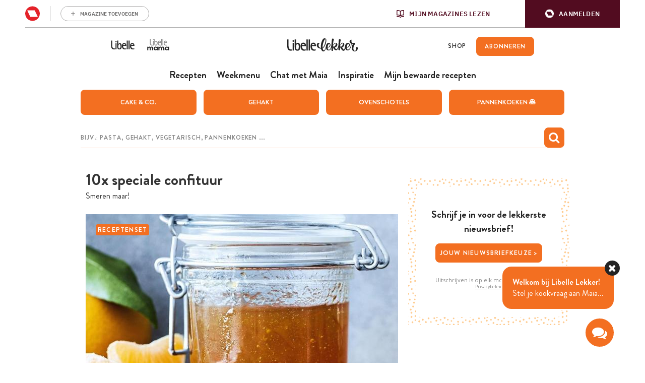

--- FILE ---
content_type: text/html; charset=UTF-8
request_url: https://www.libelle-lekker.be/recepten-sets/12699/speciale-confituur-maken
body_size: 24365
content:
<!DOCTYPE html>
<html lang="nl_BE">
<head>
    <script type='text/javascript'>
    function loadBlueconicScripts() {
        
                (function() {
            var bcScript = document.createElement('script');
            bcScript.async = true;
            bcScript.src = 'https://u299.libelle-lekker.be/script.js';
            (document.getElementsByTagName('head')[0] || document.getElementsByTagName('body')[0]).appendChild(bcScript);
        })();
            }

    window.addEventListener('rmgOnLoggedIn', (event) => {
        if (typeof event.detail === 'undefined') {
            return false;
        }

        const profile = event.detail.profile;

        try {
            let dap_data = JSON.parse(rmg_bc_pl_data.DAP_DATA);
            dap_data.CONTEXT.dl_ctx_timestamp_pageview = new Date().getTime();
            dap_data.CONTEXT.dl_ctx_user = "REGISTERED";

            rmg_bc_pl_data.DAP_DATA = JSON.stringify(dap_data);
        } catch (e) {
            console.log('Error in setting correct dap_data.CONTEXT');
        }

        try {
            rmg_bc_pl_data.CIAM_ID = profile.sub;
            rmg_bc_pl_data.PROFILE_LOGGED_IN = 1;
            rmg_bc_pl_data.PROFILE_AUDIENCE = -1 !== ['DM', 'ABO', 'SINGLE'].indexOf(rmgAuth.getCookie('rmg_abs')) ? ('DM' === rmgAuth.getCookie('rmg_abs') ? 'TRIAL' : rmgAuth.getCookie('rmg_abs')) : 'REGISTERED';
            rmg_bc_pl_data.PROFILE_LEVEL = profile.profile_level;
            rmg_bc_pl_data.CIAM_CREATED = profile.created;
            rmg_bc_pl_data.EMAIL_REGISTRATION_CONFIRMED_ACCESSTOKEN = profile.email_verified ? 1 : 0;
            rmg_bc_pl_data.GUEST_GUID = '';
                    } catch (e) {
            console.log('Error in setting rmg_bc_pl_data. CIAM...');
        }

        loadBlueconicScripts();
    });

    window.addEventListener('rmgOnNotLoggedIn', () => {
        try {
            let dap_data = JSON.parse(rmg_bc_pl_data.DAP_DATA);
            dap_data.CONTEXT.dl_ctx_timestamp_pageview = new Date().getTime();
            dap_data.CONTEXT.dl_ctx_user = "ANONYMOUS";

            rmg_bc_pl_data.GUEST_GUID = rmgAuth.getCookie('rmg_guest') || "";

            rmg_bc_pl_data.DAP_DATA = JSON.stringify(dap_data);
        } catch (e) {
            console.log('Error in setting correct dap_data.CONTEXT');
        }

        loadBlueconicScripts();
    });
</script>
    <script type="text/javascript">
    window.gdprAppliesGlobally=true;(function(){function a(e){if(!window.frames[e]){if(document.body&&document.body.firstChild){var t=document.body;var n=document.createElement("iframe");n.style.display="none";n.name=e;n.title=e;t.insertBefore(n,t.firstChild)}
    else{setTimeout(function(){a(e)},5)}}}function e(n,r,o,c,s){function e(e,t,n,a){if(typeof n!=="function"){return}if(!window[r]){window[r]=[]}var i=false;if(s){i=s(e,t,n)}if(!i){window[r].push({command:e,parameter:t,callback:n,version:a})}}e.stub=true;function t(a){if(!window[n]||window[n].stub!==true){return}if(!a.data){return}
        var i=typeof a.data==="string";var e;try{e=i?JSON.parse(a.data):a.data}catch(t){return}if(e[o]){var r=e[o];window[n](r.command,r.parameter,function(e,t){var n={};n[c]={returnValue:e,success:t,callId:r.callId};a.source.postMessage(i?JSON.stringify(n):n,"*")},r.version)}}
        if(typeof window[n]!=="function"){window[n]=e;if(window.addEventListener){window.addEventListener("message",t,false)}else{window.attachEvent("onmessage",t)}}}e("__tcfapi","__tcfapiBuffer","__tcfapiCall","__tcfapiReturn");a("__tcfapiLocator");(function(e){
        var t=document.createElement("script");t.id="spcloader";t.type="text/javascript";t.async=true;t.src="https://sdk.privacy-center.org/"+e+"/loader.js?target="+document.location.hostname;t.charset="utf-8";var n=document.getElementsByTagName("script")[0];
        n.parentNode.insertBefore(t,n)})("0c7f196f\u002D0b85\u002D4850\u002Dbfd5\u002Df5512ebf3f5d")})();
</script>
<script>
    window.didomiConfig = {
        cookies: {
            group: {
                enabled: true,
                customDomain: 'myprivacy.roularta.net'
            }
        },
    };

        window.didomiConfig.sync = {
        enabled: true,
        delayNotice: true,
    };

    window.didomiConfig.user = {
        organizationUserIdAuthSid: 'sitelibel\u002DWcbMxrtp',
        organizationUserIdAuthAlgorithm: 'hash-sha256'
    }

    function consentGetCookie(name) {
        const value = `; ${document.cookie}`;
        const parts = value.split(`; ${name}=`);
        if (parts.length === 2) {
            return parts.pop().split(';').shift();
        }
    }

    let user_id = consentGetCookie('rmg_profile');
    if (undefined === user_id || 'notLoggedIn' === user_id || 'error' === user_id) {
        user_id = consentGetCookie('rmg_guest') ?? null;
    }

    if (user_id) {
        async function consentHash(str) {
            const buf = await crypto.subtle.digest("SHA-256", new TextEncoder("utf-8").encode(str));
            return Array.prototype.map.call(new Uint8Array(buf), x => (('00' + x.toString(16)).slice(-2))).join('');
        }

        consentHash(user_id + 'ZxisQTU82ZfPPnYMONm3tPbh3vjP0exe').then((digest) => {
            window.didomiConfig.user.organizationUserId = user_id;
            window.didomiConfig.user.organizationUserIdAuthDigest = digest;
        });
    }
    
    window.didomiEventListeners = window.didomiEventListeners || [];
    window.didomiOnReady = window.didomiOnReady || [];
</script>        
        
                                                        
        <script>
            LUX = (function(){var a=("undefined"!==typeof(LUX)&&"undefined"!==typeof(LUX.gaMarks)?LUX.gaMarks:[]);var d=("undefined"!==typeof(LUX)&&"undefined"!==typeof(LUX.gaMeasures)?LUX.gaMeasures:[]);var j="LUX_start";var k=window.performance;var l=("undefined"!==typeof(LUX)&&LUX.ns?LUX.ns:(Date.now?Date.now():+(new Date())));if(k&&k.timing&&k.timing.navigationStart){l=k.timing.navigationStart}function f(){if(k&&k.now){return k.now()}var o=Date.now?Date.now():+(new Date());return o-l}function b(n){if(k){if(k.mark){return k.mark(n)}else{if(k.webkitMark){return k.webkitMark(n)}}}a.push({name:n,entryType:"mark",startTime:f(),duration:0});return}function m(p,t,n){if("undefined"===typeof(t)&&h(j)){t=j}if(k){if(k.measure){if(t){if(n){return k.measure(p,t,n)}else{return k.measure(p,t)}}else{return k.measure(p)}}else{if(k.webkitMeasure){return k.webkitMeasure(p,t,n)}}}var r=0,o=f();if(t){var s=h(t);if(s){r=s.startTime}else{if(k&&k.timing&&k.timing[t]){r=k.timing[t]-k.timing.navigationStart}else{return}}}if(n){var q=h(n);if(q){o=q.startTime}else{if(k&&k.timing&&k.timing[n]){o=k.timing[n]-k.timing.navigationStart}else{return}}}d.push({name:p,entryType:"measure",startTime:r,duration:(o-r)});return}function h(n){return c(n,g())}function c(p,o){for(i=o.length-1;i>=0;i--){var n=o[i];if(p===n.name){return n}}return undefined}function g(){if(k){if(k.getEntriesByType){return k.getEntriesByType("mark")}else{if(k.webkitGetEntriesByType){return k.webkitGetEntriesByType("mark")}}}return a}return{mark:b,measure:m,gaMarks:a,gaMeasures:d}})();LUX.ns=(Date.now?Date.now():+(new Date()));LUX.ac=[];LUX.cmd=function(a){LUX.ac.push(a)};LUX.init=function(){LUX.cmd(["init"])};LUX.send=function(){LUX.cmd(["send"])};LUX.addData=function(a,b){LUX.cmd(["addData",a,b])};LUX_ae=[];window.addEventListener("error",function(a){LUX_ae.push(a)});LUX_al=[];if("function"===typeof(PerformanceObserver)&&"function"===typeof(PerformanceLongTaskTiming)){var LongTaskObserver=new PerformanceObserver(function(c){var b=c.getEntries();for(var a=0;a<b.length;a++){var d=b[a];LUX_al.push(d)}});try{LongTaskObserver.observe({type:["longtask"]})}catch(e){}};
            LUX = window.LUX || {};
            LUX.label ='Other';
        </script>
        <script src="https://cdn.speedcurve.com/js/lux.js?id=445145667" async defer crossorigin="anonymous"></script>
    
    
    <script>
                                    var rmg_bc_pl_data = {"DAP_DATA":"{\"ARTICLE\":{\"dl_art_content_guid\":\"ddb70a36-738c-11ec-8506-06eca4c3f047\",\"dl_art_pluscontent\":false,\"dl_art_paywall\":false,\"dl_art_full_content_available\":true,\"dl_art_content_id\":\"\"},\"CONTEXT\":{\"dl_ctx_timestamp_pageview\":1769025674,\"dl_ctx_sitecode\":\"Site-LibelleLekker-NL\",\"dl_ctx_user\":\"ANONYMOUS\",\"dl_ctx_pw_dialog\":\"NONE\",\"dl_ctx_page_type\":\"recipeset\",\"dl_ctx_page_category\":\"overview\"}}","CIAM_ID":"","PROFILE_LOGGED_IN":0,"PROFILE_AUDIENCE":"ANONYMOUS","PROFILE_LEVEL":"","CIAM_CREATED":0,"EMAIL_REGISTRATION_CONFIRMED_ACCESSTOKEN":0,"PAGE_PUBLICATION_TIMESTAMP":1721402471000,"FULL_CONTENT_AVAILABLE":1,"PLUSCONTENT":0,"PAGE_ACCESS_LEVEL":"LOW","PAGE_TYPE":"list","PAGE_SUB_TYPE":"","PAGE_POST_FORMAT":""}
    </script>

            <link rel="preconnect" href="//cdn.blueconic.net/" crossorigin>
        <meta http-equiv="Content-Type" content="text/html; charset=utf-8">
    <title>
                                    10x speciale confituur -
                        Libelle Lekker            </title>
    <meta name="viewport" content="width=device-width, initial-scale=1, maximum-scale=1">
    <meta name='robots' content='max-image-preview:large' />
    <meta name="author" content="Libelle Lekker">
    <meta property="site_code" content="Site-LibelleLekker-NL" />
            <link rel="canonical" href="https://www.libelle-lekker.be/recepten-sets/12699/speciale-confituur-maken">
    
                        <meta name="description" content="Confituur is een favoriet voor op brood en pannenkoeken! Maak hem zelf en probeer eens een speciale confituur!">
                                <meta property="article:contentguid" content="ddb70a36-738c-11ec-8506-06eca4c3f047">
            
    <meta property="og:url" content="https://www.libelle-lekker.be/recepten-sets/12699/speciale-confituur-maken">
    <meta property="og:site_name" content="Libelle Lekker">
    <meta name="twitter:card" content="summery_large_image">
    <meta name="twitter:site" content="@libellelekker">
    <meta name="twitter:creator" content="@libellelekker">

            <meta name="keywords" content="speciale confituur">
    
            <meta property="og:title" content="10x speciale confituur">
        <meta name="twitter:title" content="10x speciale confituur">
    
                        <meta property="og:image" content="https://img.static-rmg.be/a/view/q80/w1200/h630/2468973/1086180-jpg.jpg">
            <meta name="twitter:image" content="https://img.static-rmg.be/a/view/q80/w1200/h630/2468973/1086180-jpg.jpg">
            
                    <meta property="og:description" content="Confituur is een favoriet voor op brood en pannenkoeken! Maak hem zelf en probeer eens een speciale confituur!">
    <meta name="twitter:description" content="Confituur is een favoriet voor op brood en pannenkoeken! Maak hem zelf en probeer eens een speciale confituur!">
    <meta property="fb:app_id" content="139298022845293">
        <link rel="shortcut icon" type="image/png" href="/build/Site-LibelleLekker-NL/img/favicon.png"/>
    <link rel='preconnect' href='//fonts.gstatic.com' crossorigin/>
    <link rel='preconnect' href='//cdn.speedcurve.com' crossorigin/>
    <link rel='preconnect' href='//img.static-rmg.be' crossorigin/>
    <link rel="preconnect" href="//securepubads.g.doubleclick.net" crossorigin>
    <link rel="preconnect" href="//mb.moatads.com" crossorigin>
    <link rel='dns-prefetch' href='//securepubads.g.doubleclick.net'/>
    <link rel='dns-prefetch' href='//mb.moatads.com'/>
    <link rel='dns-prefetch' href='//myprivacy.roularta.net'/>
    <link rel='dns-prefetch' href='//sdk.privacy-center.org'/>

    <script type="didomi/javascript" data-vendor="iab:772" async src="https://z.moatads.com/roulartaheader380117297998/moatheader.js"></script>
<script src="https://cdn.adshim.com/02037b9d-bf1d-4319-80d0-a84fb9fbf946/adshim.js" async id="adshim-script-js"></script>
<script>
    var adshim = adshim || [];
    var rmgAdshim = rmgAdshim || {
        targeting: {}
    };
    var sectionCodes = {};
        sectionCodes['frontpage'] = '8340_I019';
        sectionCodes['recipe'] = '8340_I039';
        sectionCodes['weekmenu'] = '8340_I0267';
        sectionCodes['chef'] = '8340_I0268';
        sectionCodes['saved_recipes'] = '8340_I0271';
        sectionCodes['videos'] = '8340_I030';
    
    rmgAdshim.targeting.site_code = '8340_I000';
    if (sectionCodes['article']) {
        rmgAdshim.targeting.section_code = sectionCodes['article'];
    }

                    
    rmgAdshim.targeting.env = 'production';
    rmgAdshim.targeting.dossier = '';

    var utmSource = undefined;
    if ("URLSearchParams" in window && window.location.search) {
        utmSource = (new URLSearchParams(location.search)).get("utm_source");
    }

            rmgAdshim.targeting.no_pub = false;
        rmgAdshim.targeting.no_pub_video = false;
        rmgAdshim.targeting.no_pub_outbrain = false;
    
    if ( ! rmgAdshim.targeting.no_pub ) {
        adshim.push(function () {
            adshim.init({
                adUnit: rmgAdshim.targeting.section_code ? rmgAdshim.targeting.section_code : '',
                targeting: {
                    platform: window.matchMedia('(max-width: 979px)').matches ? 'mobile' : 'desktop',
                    dossier: '',
                    env: 'production',
                    utm_source: utmSource,
                }
            });

            adshim.subscribe('load', function (e) {
                rmgAdshim.slotRenderedLogic(e);
            });
        });
    }
</script>
<script src="/build/Site-LibelleLekker-NL/adshim/rmgAdshim.js?2.0.32" async id="adshim-rmg-script-js"></script>
        <script type="text/javascript" async src="https://distribution-cdn.askmiso.com/miso-roularta-script/latest/miso-roularta.min.js"></script>
                <link rel="stylesheet" href="/build/Site-LibelleLekker-NL/336.8c46f9d5.css"><link rel="stylesheet" href="/build/Site-LibelleLekker-NL/app.c043afb9.css">
    <script src="/build/Site-LibelleLekker-NL/bazingajstranslation/translator.min.js?2.0.32"></script>
    <script src="/build/Site-LibelleLekker-NL/jsrouting/router.js?2.0.32"></script>
    <script src="/translations?2.0.32"></script>
    <script src="/js/routing?callback=fos.Router.setData&2.0.32"></script>
    <script>
        Translator.locale = "nl_BE";
        window.site = {
            locale: "nl_BE",
            siteUrl: "https://www.libelle-lekker.be",
            imgHeart: "/build/Site-LibelleLekker-NL/img/heart-white.svg",
            imgHeartRed: "/build/Site-LibelleLekker-NL/img/heart-orange.svg",
            imgHeartFilled: "/build/Site-LibelleLekker-NL/img/heart-filled.svg",
            imgHeartRedFilled: "/build/Site-LibelleLekker-NL/img/heart-full-orange.svg",
            mijnMagazinesUrl: "https://api.mijnmagazines.be",
            channel: "Site-LibelleLekker-NL",
            language: 'nl',
            myAccountUrl: 'https://account.mijnmagazines.be',
            csrfCookie: 'csrf-token'
        }

        function isMobile() {
            if (/(android|bb\d+|meego).+mobile|avantgo|bada\/|blackberry|blazer|compal|elaine|fennec|hiptop|iemobile|ip(hone|od)|ipad|iris|kindle|Android|Silk|lge |maemo|midp|mmp|netfront|opera m(ob|in)i|palm( os)?|phone|p(ixi|re)\/|plucker|pocket|psp|series(4|6)0|symbian|treo|up\.(browser|link)|vodafone|wap|windows (ce|phone)|xda|xiino/i.test(navigator.userAgent)
                    || /1207|6310|6590|3gso|4thp|50[1-6]i|770s|802s|a wa|abac|ac(er|oo|s\-)|ai(ko|rn)|al(av|ca|co)|amoi|an(ex|ny|yw)|aptu|ar(ch|go)|as(te|us)|attw|au(di|\-m|r |s )|avan|be(ck|ll|nq)|bi(lb|rd)|bl(ac|az)|br(e|v)w|bumb|bw\-(n|u)|c55\/|capi|ccwa|cdm\-|cell|chtm|cldc|cmd\-|co(mp|nd)|craw|da(it|ll|ng)|dbte|dc\-s|devi|dica|dmob|do(c|p)o|ds(12|\-d)|el(49|ai)|em(l2|ul)|er(ic|k0)|esl8|ez([4-7]0|os|wa|ze)|fetc|fly(\-|_)|g1 u|g560|gene|gf\-5|g\-mo|go(\.w|od)|gr(ad|un)|haie|hcit|hd\-(m|p|t)|hei\-|hi(pt|ta)|hp( i|ip)|hs\-c|ht(c(\-| |_|a|g|p|s|t)|tp)|hu(aw|tc)|i\-(20|go|ma)|i230|iac( |\-|\/)|ibro|idea|ig01|ikom|im1k|inno|ipaq|iris|ja(t|v)a|jbro|jemu|jigs|kddi|keji|kgt( |\/)|klon|kpt |kwc\-|kyo(c|k)|le(no|xi)|lg( g|\/(k|l|u)|50|54|\-[a-w])|libw|lynx|m1\-w|m3ga|m50\/|ma(te|ui|xo)|mc(01|21|ca)|m\-cr|me(rc|ri)|mi(o8|oa|ts)|mmef|mo(01|02|bi|de|do|t(\-| |o|v)|zz)|mt(50|p1|v )|mwbp|mywa|n10[0-2]|n20[2-3]|n30(0|2)|n50(0|2|5)|n7(0(0|1)|10)|ne((c|m)\-|on|tf|wf|wg|wt)|nok(6|i)|nzph|o2im|op(ti|wv)|oran|owg1|p800|pan(a|d|t)|pdxg|pg(13|\-([1-8]|c))|phil|pire|pl(ay|uc)|pn\-2|po(ck|rt|se)|prox|psio|pt\-g|qa\-a|qc(07|12|21|32|60|\-[2-7]|i\-)|qtek|r380|r600|raks|rim9|ro(ve|zo)|s55\/|sa(ge|ma|mm|ms|ny|va)|sc(01|h\-|oo|p\-)|sdk\/|se(c(\-|0|1)|47|mc|nd|ri)|sgh\-|shar|sie(\-|m)|sk\-0|sl(45|id)|sm(al|ar|b3|it|t5)|so(ft|ny)|sp(01|h\-|v\-|v )|sy(01|mb)|t2(18|50)|t6(00|10|18)|ta(gt|lk)|tcl\-|tdg\-|tel(i|m)|tim\-|t\-mo|to(pl|sh)|ts(70|m\-|m3|m5)|tx\-9|up(\.b|g1|si)|utst|v400|v750|veri|vi(rg|te)|vk(40|5[0-3]|\-v)|vm40|voda|vulc|vx(52|53|60|61|70|80|81|83|85|98)|w3c(\-| )|webc|whit|wi(g |nc|nw)|wmlb|wonu|x700|yas\-|your|zeto|zte\-/i.test(navigator.userAgent.substr(0, 4))) {
                return true;
            }
            return false;
        }
    </script>
                        <script type="text/javascript"> var utag_data = {"site_name":"libelle-lekker.be","site_country":"BE","site_location":"prod","site_cts_slug":"LibelleLekker-NL-nl","object_type":"default","video_id":"","page_type":"recipeset","page_category":"","page_category_full":"","page_zone":"","dc_params":"","dc_keywords":"","article_id":12699,"article_name":"10x speciale confituur","article_author":"","article_description":"","article_image_url":"","article_keywords":"","article_publish_time":"","article_section":""} </script>
<script type="text/javascript">(function(w,d,s,l,i){w[l]=w[l]||[];w[l].push({'gtm.start':new Date().getTime(),event:'gtm.js'});var f=d.getElementsByTagName(s)[0],j=d.createElement(s),dl=l!='dataLayer'?'&l='+l:'';j.async=true;j.src='https://www.googletagmanager.com/gtm.js?id='+i+dl;f.parentNode.insertBefore(j,f);})(window,document,'script','dataLayer','GTM-W54BBJQ');</script>
    
    </head>
<body class="body-normal">
            <noscript><iframe src="https://www.googletagmanager.com/ns.html?id=GTM-W54BBJQ" height="0" width="0" style="display:none;visibility:hidden"></iframe></noscript>
    

    
<div
        data-adshim
        data-adshim-format="Interstitial"
        data-adshim-slot=""
        data-adshim-targeting='{"AdType":"INTERSTITIAL"}'
        id="gpt-ad-INTERSTITIAL"
        class="rmgAd js-ad "
        data-type="INTERSTITIAL"
        data-device="mobile"
        >
</div>
<div class="toast-box"></div>
<div class="wrapper wrapper--page">
                                    <div id="notification-bar-above-recipe"></div>

                            

<header id="mainHeader" class="header header--nl">
    <div class="rmg-mma-navigation-wrapper">
        <div id="rmg-mma-navigation"></div>
    </div>
    <div class="header__primary-navigation--wrapper">
    <div class="header__mob">
    <button id="mobile-menu-btn" class="toggle-btn-menu">
      <svg xmlns="http://www.w3.org/2000/svg" viewBox="0 0 26 17">
        <path fill="#EC7023" d="M0 0h26v3H0zM0 7h26v3H0zM0 14h26v3H0z"/>
      </svg>
    </button>
          <script>
        if (navigator.userAgent.indexOf("Libelle-Lekker-iOS") > -1 || navigator.userAgent.indexOf("Libelle-Lekker iOS") > -1) {
            let goBack = document.createElement('button');
            goBack.onclick = () => window.history.back();
            goBack.classList.add("back-button");
            goBack.innerHTML = '<i class="fa fa-chevron-circle-left"></i>';
            document.querySelector('.header__mob').parentElement.prepend(goBack);
            document.querySelector('#mainHeader').classList.add('has-goback');
        }
      </script>
      </div>
  <div class="header-bar__logo--wrapper">
            <a class="header-bar__link" target="_blank" href="https://www.libelle.be"><svg width="47" height="19" viewBox="0 0 47 19" fill="none" xmlns="http://www.w3.org/2000/svg">
<path d="M46.4576 17.5491C46.0367 17.7303 45.0184 18.028 43.4978 18.028C40.1171 18.028 38.0806 15.6726 38.0806 11.3372C38.0806 7.23466 39.7641 5.43578 42.7239 5.43578C46.4983 5.43578 46.8106 9.18884 46.8106 10.936H40.2665C40.2665 13.5372 41.4205 16.255 44.5297 16.255C45.4529 16.255 46.0774 15.9961 46.4576 15.815V17.5491ZM44.5975 9.35708C44.5975 8.76177 44.2174 7.28643 42.5067 7.28643C40.8503 7.28643 40.2665 8.65824 40.2665 9.35708H44.5975ZM30.4232 17.5491C30.0023 17.7303 28.984 18.028 27.4634 18.028C24.0828 18.028 22.0462 15.6726 22.0462 11.3372C22.0462 7.23466 23.7297 5.43578 26.6895 5.43578C30.4639 5.43578 30.7762 9.18884 30.7762 10.936H24.2321C24.2321 13.5372 25.3861 16.255 28.4953 16.255C29.4185 16.255 30.043 15.9961 30.4232 15.815V17.5491ZM28.5631 9.35708C28.5631 8.76177 28.183 7.28643 26.4723 7.28643C24.8159 7.28643 24.2321 8.65824 24.2321 9.35708H28.5631ZM35.0258 0.414429H37.1438V17.7821H35.0258V0.414429ZM31.4822 0.414429H33.6002V17.7821H31.4822V0.414429ZM17.6608 5.61696C15.923 5.61696 15.2849 6.69111 14.8776 7.53232H14.8368V0.414429H12.6102V12.8772C12.6102 18.0668 15.923 18.0927 17.43 18.0927C19.9825 18.0927 21.5982 15.6467 21.5982 12.1007C21.6117 8.96884 20.8514 5.61696 17.6608 5.61696ZM16.982 16.2808C15.0676 16.2808 14.8368 14.262 14.8368 12.1395V11.9583C14.8368 9.71945 15.5157 7.37702 17.1721 7.37702C18.7742 7.37702 19.1543 9.93946 19.1543 11.7254C19.1543 13.7055 18.9235 16.2808 16.982 16.2808ZM11.3476 17.7821H9.22955V5.70755H11.3476V17.7821ZM10.2886 4.14161C11.0217 4.14161 11.6191 3.57218 11.6191 2.87334C11.6191 2.17449 11.0217 1.60506 10.2886 1.60506C9.5554 1.60506 8.95801 2.17449 8.95801 2.87334C8.95801 3.57218 9.5554 4.14161 10.2886 4.14161ZM6.93505 16.2032C3.85308 16.2032 2.73976 13.589 2.71261 11.0136V0.414429H0.594604V11.3889C0.608181 14.0161 1.35491 15.9055 2.71261 16.9797C3.58154 17.6656 4.69485 18.028 6.01181 18.028C7.53243 18.028 8.3199 17.795 8.74078 17.6138V15.815C8.36063 15.9961 7.65463 16.2032 6.93505 16.2032Z" fill="#242424"/>
</svg>
</a>
        <a class="header-bar__link" target="_blank" href="https://mama.libelle.be/"><svg width="48" height="48" viewBox="0 0 48 48" fill="none" xmlns="http://www.w3.org/2000/svg">
<path d="M41.1996 29.3246C42.5275 29.3246 43.221 30.2425 43.221 31.2453C43.221 32.117 42.4514 33.0118 41.1996 33.0118C40.0832 33.0118 39.1867 32.333 39.1867 31.1759C39.1867 30.0188 40.0832 29.3246 41.1996 29.3246ZM43.2295 28.4915C42.8235 27.8744 41.927 27.535 40.9713 27.535C38.7131 27.5041 36.9708 28.8618 36.9708 31.1759C36.9708 33.4747 38.6285 34.8246 40.9121 34.8169C41.6563 34.8015 42.7558 34.5238 43.2633 33.7909L43.3901 34.6626H45.403V27.6892H43.314L43.2295 28.4915ZM31.4311 34.6549V30.9214C31.4311 30.1345 31.9555 29.4403 32.8351 29.4403C33.7316 29.4403 33.9937 30.0188 33.9937 30.8905V34.6549H36.235V30.8442C36.235 28.2524 34.7803 27.5195 33.1903 27.5195C32.0654 27.5195 31.3381 27.8898 30.653 28.8309C30.154 27.8127 29.2575 27.535 28.4286 27.535C27.7774 27.535 26.8978 27.7201 26.4157 28.4761L26.2635 27.6892H24.3182V34.6549H26.5426V30.9291C26.5426 30.1423 27.0416 29.394 27.9212 29.394C28.8346 29.394 29.2321 30.0034 29.2321 30.9137V34.6472H31.4311V34.6549ZM19.0153 29.3246C20.3432 29.3246 21.0367 30.2425 21.0367 31.2453C21.0367 32.117 20.2671 33.0118 19.0153 33.0118C17.8989 33.0118 17.0024 32.333 17.0024 31.1759C17.0024 30.0188 17.8989 29.3246 19.0153 29.3246ZM21.0367 28.4915C20.6307 27.8744 19.7342 27.535 18.7785 27.535C16.5203 27.5041 14.7781 28.8618 14.7781 31.1682C14.7781 33.467 16.4358 34.8169 18.7193 34.8092C19.4636 34.7937 20.5631 34.516 21.0705 33.7832L21.1974 34.6549H23.2103V27.6892H21.1213L21.0367 28.4915ZM9.23833 34.6549V30.9214C9.23833 30.1345 9.76271 29.4403 10.6423 29.4403C11.5388 29.4403 11.801 30.0188 11.801 30.8905V34.6549H14.0423V30.8442C14.0423 28.2524 12.5875 27.5195 10.9975 27.5195C9.87265 27.5195 9.1453 27.8898 8.46023 28.8309C7.96124 27.8127 7.06473 27.535 6.23588 27.535C5.58465 27.535 4.70506 27.7201 4.22298 28.4761L4.07074 27.6892H2.12549V34.6549H4.34984V30.9291C4.34984 30.1423 4.84884 29.394 5.72843 29.394C6.64185 29.394 7.03936 30.0034 7.03936 30.9137V34.6472H9.23833V34.6549Z" fill="#242424"/>
<path d="M15.2568 15.9872H13.7155V25.209H15.2568V15.9872ZM11.3521 25.3841C12.4677 25.3841 13.0402 25.209 13.3485 25.0631V23.6915C13.0696 23.8374 12.5558 23.9979 12.0273 23.9979C9.78134 23.9979 8.95929 21.9989 8.94461 20.029V11.9453H7.40326V20.3209C7.40326 22.3199 7.96108 23.7645 8.94461 24.5816C9.59051 25.1069 10.3979 25.3841 11.3521 25.3841ZM15.4623 13.813C15.4623 13.2731 15.0219 12.85 14.4935 12.85C13.9503 12.85 13.5246 13.2877 13.5246 13.813C13.5246 14.3383 13.965 14.7761 14.4935 14.7761C15.0219 14.7907 15.4623 14.3529 15.4623 13.813ZM20.9671 20.5835C20.9671 22.0865 20.791 24.0563 19.3818 24.0563C17.9725 24.0563 17.811 22.5242 17.811 20.9045V20.7586C17.811 19.0514 18.3102 17.2712 19.5139 17.2712C20.7029 17.2566 20.9671 19.2119 20.9671 20.5835ZM22.7581 20.8608C22.7581 18.4823 22.2002 15.9142 19.8809 15.9142C18.6184 15.9142 18.134 16.7313 17.8551 17.3734H17.8257V11.9453H16.1963V21.459C16.1963 25.4279 18.6184 25.4425 19.7194 25.4425C21.5837 25.4279 22.7581 23.5602 22.7581 20.8608ZM24.6811 18.7742C24.6811 18.2489 25.1068 17.1983 26.3252 17.1983C27.5729 17.1983 27.8519 18.3218 27.8519 18.7742H24.6811ZM24.6811 19.9707H29.4666C29.4666 18.6428 29.2464 15.7829 26.4867 15.7829C24.3288 15.7829 23.0957 17.1545 23.0957 20.2771C23.0957 23.5894 24.5783 25.3841 27.0445 25.3841C28.1601 25.3841 28.9088 25.1653 29.217 25.0194V23.7061C28.9381 23.852 28.4831 24.0417 27.8078 24.0417C25.5178 24.0271 24.6811 21.9551 24.6811 19.9707ZM29.9804 25.1945H31.5217V11.9453H29.9804V25.1945ZM32.5787 25.1945H34.12V11.9453H32.5787V25.1945ZM39.5661 18.7742H36.3953C36.3953 18.2489 36.821 17.1983 38.0394 17.1983C39.2872 17.1983 39.5661 18.3072 39.5661 18.7742ZM41.1809 19.9707C41.1809 18.6428 40.9607 15.7829 38.2009 15.7829C36.043 15.7829 34.8099 17.1545 34.8099 20.2771C34.8099 23.5894 36.2926 25.3841 38.7587 25.3841C39.8744 25.3841 40.623 25.1653 40.9313 25.0194V23.7061C40.6524 23.852 40.1973 24.0417 39.5221 24.0417C37.2468 24.0417 36.41 21.9551 36.41 19.9853H41.1809V19.9707Z" fill="#918F90"/>
</svg>
</a>
        <div class="header__logo">
      <a href="/" class="site-logo">
        <svg version="1.1" xmlns="http://www.w3.org/2000/svg" xmlns:xlink="http://www.w3.org/1999/xlink" x="0px" y="0px" viewBox="0 217.3 842 160.2" enable-background="new 0 217.3 842 160.2" xml:space="preserve">

<path d="M340.4,364.8c-3.1,1.4-10.7,3.7-21.9,3.7c-25.1,0-40.2-18.4-40.2-52.2c0-31.9,12.4-46,34.5-46
	c28.1,0,30.4,29.2,30.4,42.9h-48.6c0,20.2,8.5,41.5,31.6,41.5c6.8,0,11.5-2,14.2-3.4L340.4,364.8L340.4,364.8z M326.6,301.1
	c0-4.7-2.9-16.1-15.5-16.1c-12.3,0-16.7,10.7-16.7,16.1H326.6z"/>
<path d="M221.4,364.8c-3.1,1.4-10.7,3.7-21.9,3.7c-25.1,0-40.2-18.4-40.2-52.2c0-31.9,12.4-46,34.5-46
c28.1,0,30.4,29.2,30.4,42.9h-48.6c0,20.2,8.6,41.5,31.6,41.5c6.8,0,11.5-2,14.2-3.4L221.4,364.8L221.4,364.8z M207.6,301.1
c0-4.7-2.9-16.1-15.5-16.1c-12.3,0-16.7,10.7-16.7,16.1H207.6z"/>
<path d="M47,354.4c-22.9,0-31.2-20.4-31.4-40.5v-82.7H0v85.1l0,0c0,0.1,0,0.3,0,0.4c0,20.4,5.7,35.2,15.7,43.6
c6.4,5.4,14.7,8.1,24.5,8.1c11.3,0,17.2-1.9,20.2-3.3v-13.8C57.7,352.9,52.4,354.4,47,354.4"/>

<rect x="255.6" y="231.3" width="15.7" height="135.4"/>
<rect x="229.3" y="231.3" width="15.7" height="135.4"/>

<path d="M126.7,271.9c-12.8,0-17.7,8.4-20.7,15h-0.3v-55.6H89.2v97.2c0,40.5,24.5,40.6,35.8,40.6
c19,0,30.9-19.1,30.9-46.7C155.9,298.1,150.3,271.9,126.7,271.9 M121.7,355.1c-14.2,0-15.8-15.7-15.8-32.2v-1.4
c0-17.5,5.1-35.6,17.2-35.6c12,0,14.7,20,14.7,33.9C137.8,335,136.1,355.1,121.7,355.1"/>
<path d="M79.8,366.8H64.1v-94.2h15.7V366.8z M72,260.4c5.4,0,9.8-4.4,9.8-9.8s-4.4-9.8-9.8-9.8
c-5.4,0-9.8,4.4-9.8,9.8S66.5,260.4,72,260.4"/>

<path d="M462.4,335c0.6,3.3,1.4,6.4,2.6,9.4c4.6,12.5,14,21.7,29.2,21.7c21.8,0,30.8-25.4,32.9-35.5
c0,14.1,0,31.4,0,32.6c0,2,4,8.3,13.7,8.3c4,0,5.6-1.6,5.6-5.8c0-3-0.3-26.1-0.3-42.6c0,0,9,40.5,39,40.5c10.7,0,20.8-13,26.1-37.3
c-0.1,12.4-0.1,27.8-0.1,29.1c0,2,4,8.3,13.7,8.3c4,0,5.6-1.6,5.6-5.8c0-3-0.3-19.5-0.3-36.3c0,0,20.1,49,41.9,49
c16.5,0,19.7-29.4,19.7-29.4v-0.1c4.3,13.7,14,24.1,30.2,24.1c34.1,0,44.2-57,47.2-81.9c6.8,1.7,16.1,1.4,16.1,1.4
s-11.3,20.5-14.1,38.6c-5.8,36.8,15.5,54,35.9,54c23.9,0,35.2-22.2,35.2-38.8c0-5.7-1.6-10-4-13.1c-4.1-3.8-18.1-0.3-17,4.1
c5.7,13,2.6,40.9-13.3,40.9c-11,0-18-13-18-28.5c0-28.5,11.1-38.3,19.5-58.1c3.7-8.8-13.4-14.4-16.4-11.1c0,0-2.4,3.1-11.4,3.1
c-12.7,0-15.1-14-14.8-25.4c0.3-9.4,3.1-16.4-3.6-16.4c-11.7,0-19.1,15.8-19.1,22.8c0,4.8,3.8,16,15.7,22.5
c2.6,35.3-14.4,76-34.5,76c-11.7,0-16.5-12.8-16.2-27.4c1.7,0.9,4.3,1.6,8.1,1.6c34.1,0,44-55.7,5.4-55.7
c-20.1,0-32.5,23.7-33.3,46.7l0,0c0,0-3.4,33.9-15,33.9c-9.4-0.1-18.5-26.8-18.5-26.8s1.6-0.3,2.6-0.6c25.9-7.3,35.1-55.7,3.7-55.7
c-17.5,0-31.8,29.4-31.8,29.4c0-1,0-0.6,0.1-1.4c0.9-25.4,4.6-46.3,8.6-61.7c0,0,2-5.3-7.8-7.6c-9.8-2.1-15.5,1.3-16,6.4
c-1.7,21.2-2.8,44.6-3.3,60c-2.3,33.2-17.2,54-25.2,54c-12.3,0-17.4-22.7-17.4-22.7c30.4-2.1,43.7-54,8.4-54
c-20.2,0-31.3,26.5-31.3,26.5c0-0.7,0-1.4,0-2.1c0.9-25.4,6-53.6,10-69c0,0,2-5.3-7.8-7.6c-9.8-2.3-13.1,1-14.1,6
c-3.6,16.8-5.4,40.5-6.3,59l0,0c-1.3,31.6-11.4,71-30.2,71c-12,0-16.4-14-16-29.6c1.7,0.7,4.1,1.4,7.7,1.4
c29.5,0.1,39.8-55.7,3-55.7c-16.7,0-27.9,19.7-30.4,40.8c0,0-10.5,51-24.7,51c-7.7,0-12.5-10.8-14.5-25.5
c28.5-17,47.7-79.4,42.8-107.7c-1.7-10-11.4-14.7-22.2-14.7c-26.5,0-47,70.7-41.6,118.1c-20.4-3.4-28.8-20.5-28.8-34.6
c0-15.7,11.4-19.2,11.4-19.2s-0.7-8.1-11.3-8.1c0,0-21.1,0.1-21.1,27.2c0,23.9,19.9,41.2,50.9,43.2c3.8,19.7,13.1,33.6,29.5,33.6
C453.2,377.8,462.4,335,462.4,335z M731.6,285.9c14.2,0,6.7,36.9-14.1,36.9c-3.7,0-6.4-0.7-8.4-1.6
C711.1,303.7,719.5,285.9,731.6,285.9z M502.2,285.9c11.1,0,5.7,36.9-12.1,36.9c-3.4,0-6-0.6-7.8-1.4
C484.2,303.7,492.1,285.9,502.2,285.9z M422.7,306.4c4-31.4,21.1-78.5,31.2-78.5c10.7,0-3,84.1-32.1,104.2
C421.4,323.8,421.5,315,422.7,306.4z M556.6,319.1c-6.6,0-9.8-2.9-10.5-6.1c2-13.8,18.7-33.6,30.6-33.6
C584.7,279.3,575.7,319.1,556.6,319.1z M641.4,319.1c-6.6,0-9.8-2.9-10.5-6.1c2-13.8,18.7-34.2,30.6-34.2
C669.3,278.6,660.3,319.1,641.4,319.1z"/>

</svg>
      </a>
    </div>
    <div class="nav-button-block__container">
                  <a class="header-shop__link" href="https://shop.libelle-lekker.be/?utm_source=Libelle-lekker.be&utm_medium=menu&utm_campaign=lekkershop&utm_term=menu&utm_content=menu" class="shop" target="_blank">
              <span class="text">Shop</span>
          </a>
                  <a class="header-subscription__button button" href="https://www.mijnmagazines.be/promo/JSEK3?utm_source=libelle-lekker.be&amp;utm_medium=referral&amp;utm_campaign=menubutton" class="abonneren" target="_blank">
              <span class="text">Abonneren</span>
          </a>
      </div>
  </div>
  <nav class="header__nav">
    




<ul class="header__nav__menu">
            
        <li class="">
                <a
            href="/zoeken/recepten"
            class="mm-searchlink "
                >
        <span class="text">Recepten</span>
    </a>


                    </li>
            
        <li class="header__nav__menu--has-sub">
                <a
            href="javascript:void(0);"
            class="weekmenu "
                >
        <span class="text">Weekmenu</span>
    </a>


                            <div class="header__nav__menu--dropdown">
                    <div>
                                                        <a
            href="/weekmenu/2026-01-21"
            class=" "
                >
        <span class="text">Ontdek ons weekmenu</span>
    </a>

                                                        <a
            href="/profiel/mijn-weekmenu"
            class=" "
                                                data-popup-account
                                                                data-popup-type="account"
                                                                data-utmcontent="datawall_mijnweekmenuknop"
                                >
        <span class="text">Maak zelf je weekmenu</span>
    </a>

                                            </div>
                </div>
                    </li>
            
        <li class="">
                <a
            href="/maia"
            class=" "
                >
        <span class="text">Chat met Maia</span>
    </a>


                    </li>
            
        <li class="header__nav__menu--has-sub">
                <a
            href="/inspiratie"
            class="editor "
                >
        <span class="text">Inspiratie</span>
    </a>


                            <div class="header__nav__menu--dropdown">
                    <div>
                                                        <a
            href="/inspiratie"
            class=" "
                >
        <span class="text">Artikels</span>
    </a>

                                                        <a
            href="/zoeken/recepten?q=&amp;has_video%5B%5D=true"
            class=" "
                >
        <span class="text">Video</span>
    </a>

                                                        <a
            href="/chefs"
            class=" "
                >
        <span class="text">Chefs</span>
    </a>

                                            </div>
                </div>
                    </li>
            
        <li class="">
                <a
            href="/profiel/mijn-mappen"
            class=" "
                                                data-popup-account
                                                                data-utmcontent="datawall_mijnreceptenknop"
                                >
        <span class="text">Mijn bewaarde recepten</span>
    </a>


                    </li>
    
    

</ul>
  </nav>
  <div class="header__stretcher"></div>
  <button id="goToSearch" class="go-to-search">
    <i class="fa fa-search"></i>
  </button>
</div>
  <div class="header__user"></div>
        <div class="season-theme-buttons header__spring-buttons">
    <ul class="season-theme-menu spring-menu">
                    <li>
                <a class="spring-link" href="https://www.libelle-lekker.be/zoeken/recepten?q=&amp;type%5B%5D=Cake">
                    <span class="spring-menu__bold">Cake &amp; co.</span>
                </a>
            </li>
                    <li>
                <a class="spring-link" href="https://www.libelle-lekker.be/zoeken/recepten?q=gehakt">
                    <span class="spring-menu__bold">Gehakt</span>
                </a>
            </li>
                    <li>
                <a class="spring-link" href="https://www.libelle-lekker.be/zoeken/recepten?q=&amp;family%5B%5D=Ovenschotel">
                    <span class="spring-menu__bold">Ovenschotels </span>
                </a>
            </li>
                    <li>
                <a class="spring-link" href="https://www.libelle-lekker.be/zoeken/recepten?q=&amp;type%5B%5D=Pannenkoeken">
                    <span class="spring-menu__bold">Pannenkoeken 🥞</span>
                </a>
            </li>
            </ul>
</div>
</header>

<!-- mobile header -->
<div class="header-mobile">
        <div class="season-theme-buttons header__spring-buttons">
    <ul class="season-theme-menu spring-menu">
                    <li>
                <a class="spring-link" href="https://www.libelle-lekker.be/zoeken/recepten?q=&amp;type%5B%5D=Cake">
                    <span class="spring-menu__bold">Cake &amp; co.</span>
                </a>
            </li>
                    <li>
                <a class="spring-link" href="https://www.libelle-lekker.be/zoeken/recepten?q=gehakt">
                    <span class="spring-menu__bold">Gehakt</span>
                </a>
            </li>
                    <li>
                <a class="spring-link" href="https://www.libelle-lekker.be/zoeken/recepten?q=&amp;family%5B%5D=Ovenschotel">
                    <span class="spring-menu__bold">Ovenschotels </span>
                </a>
            </li>
                    <li>
                <a class="spring-link" href="https://www.libelle-lekker.be/zoeken/recepten?q=&amp;type%5B%5D=Pannenkoeken">
                    <span class="spring-menu__bold">Pannenkoeken 🥞</span>
                </a>
            </li>
            </ul>
</div>
</div>

    <div class="header__search-wrapper">
          
<div id="header__search" class="search main-search">
  <form class="search__form" action="/zoeken/recepten" method="GET">
    <div class="search__form__inner">
      
      <div>
        <input class="search-input" type="text" name="q" value="" placeholder="Bijv.: pasta, gehakt, vegetarisch, pannenkoeken ..." autocomplete="off">
      </div>
      <button class="search-submit" type="submit">
        <i class="fa fa-search"></i>
      </button>
    </div>
    <div class="search__suggestions">
      <ul>
        <li>
          <a href="/zoeken/recepten" data-action="recipes">
            <span class="icon icon-liblek-menu"></span>
            Zoeken naar <span class="search-suggestion-term"></span> in recepten</a>
        </li>
        <li>
          <a href="/zoeken/content" data-action="articles">
            <span class="icon icon-liblek-flag"></span>
            Zoeken naar <span class="search-suggestion-term"></span> in artikels</a>
        </li>
      </ul>
    </div>
  </form>
</div>    </div>

    
    
<div
        data-adshim
        data-adshim-format="banner-outofpage"
        data-adshim-slot="above"
        data-adshim-targeting='{"AdType":"BANNER_ABOVE"}'
        id="gpt-ad-BANNER_ABOVE"
        class="rmgAd js-ad "
        data-type="BANNER_ABOVE"
        data-device="all"
        >
</div>

        <main class="wrapper__content article-body">
                <script type="application/ld+json">
        {
            "@context": "https://schema.org/",
            "@type": "ItemList",
            "name": "10x speciale confituur",
            "itemListElement": [
                                            {
                    "@type": "ListItem",
                    "position": 1,
                    "name": "Confituur van appel en meloen",
                    "url": "https://www.libelle-lekker.be/bekijk-recept/5563/confituur-van-appel-en-meloen"
                },                                            {
                    "@type": "ListItem",
                    "position": 2,
                    "name": "Confituur van goudbes en stervruchten",
                    "url": "https://www.libelle-lekker.be/bekijk-recept/5567/confituur-van-goudbes-en-stervruchten"
                },                                            {
                    "@type": "ListItem",
                    "position": 3,
                    "name": "Confituur van ananas en mango",
                    "url": "https://www.libelle-lekker.be/bekijk-recept/5587/confituur-van-ananas-en-mango"
                },                                            {
                    "@type": "ListItem",
                    "position": 4,
                    "name": "Confituur van peer en veenbessen",
                    "url": "https://www.libelle-lekker.be/bekijk-recept/5589/confituur-van-peer-en-veenbessen"
                },                                            {
                    "@type": "ListItem",
                    "position": 5,
                    "name": "Bosbessenconfituur",
                    "url": "https://www.libelle-lekker.be/bekijk-recept/5599/bosbessenconfituur"
                },                                            {
                    "@type": "ListItem",
                    "position": 6,
                    "name": "Confituur van aalbessen en perzik",
                    "url": "https://www.libelle-lekker.be/bekijk-recept/21165/confituur-van-aalbessen-en-perzik-1"
                },                                            {
                    "@type": "ListItem",
                    "position": 7,
                    "name": "Rabarbervlierbloesemconfituur",
                    "url": "https://www.libelle-lekker.be/bekijk-recept/74876/rabarbervlierbloesemconfituur"
                },                                            {
                    "@type": "ListItem",
                    "position": 8,
                    "name": "Pittige mandarijn-gemberconfituur",
                    "url": "https://www.libelle-lekker.be/bekijk-recept/80297/pittige-mandarijn-gemberconfituur"
                },                                            {
                    "@type": "ListItem",
                    "position": 9,
                    "name": "Homemade vijgenconfituur",
                    "url": "https://www.libelle-lekker.be/bekijk-recept/82822/homemade-vijgenconfituur-1"
                },                                            {
                    "@type": "ListItem",
                    "position": 10,
                    "name": "Mango-ananasconfituur",
                    "url": "https://www.libelle-lekker.be/bekijk-recept/83213/mango-ananasconfituur-1"
                },                                            {
                    "@type": "ListItem",
                    "position": 11,
                    "name": "Suikerarme frambozenconfituur",
                    "url": "https://www.libelle-lekker.be/bekijk-recept/83218/suikerarme-frambozenconfituur-1"
                }                        ]
        }
    </script>
        <main class="wrapper article-wrapper
                    Receptenset
        "
    >
        <div class="article-row">
            <div class="article-row__left sticky">
                                                            <div class="article-related  small   is--slider ">
    <div class="article-related__title">
                                    <h3>Meest recente artikelen</h3>
                        </div>
    <div class="products">
        
                                                        <div class="products__item   ">
  <div class="products__inner">
        <div class="products__photo">
              <span class="products__tag">Receptenset</span>
      
                      <a href="/recepten-sets/242746/voeding-vol-vitamine-d-maak-er-deze-gerechten-mee">
      
          
                        <img src="https://img.static-rmg.be/a/view/q75/w480/h360/5520224/1095447-jpg.jpg" alt="" loading="lazy" width="480" height="360">
                </a>

          </div>


            <a href="/recepten-sets/242746/voeding-vol-vitamine-d-maak-er-deze-gerechten-mee">
    
      <div class="products__text">
        <span class="c-premium-indicator c-teaser-block__premium-indicator" lock="764d75fc-77e4-11ee-98c1-068db3624f59" aria-hidden="true" >
            <span class="c-icon c-icon--lock c-premium-indicator__icon c-premium-indicator__icon--locked">
                <svg xmlns="http://www.w3.org/2000/svg" xmlns:xlink="http://www.w3.org/1999/xlink" viewBox="0 0 24 24"><path d="M20.3,10.5h-1.1V7.1C19.1,3.2,15.9,0,12,0S4.9,3.2,4.9,7.1v3.4H3.8c-1.2,0-2.3,1-2.3,2.3v9c0,1.2,1,2.3,2.3,2.3h16.5 c1.2,0,2.3-1,2.3-2.3v-9C22.5,11.5,21.5,10.5,20.3,10.5z M13.9,18.4c0,1-0.8,1.9-1.9,1.9s-1.9-0.8-1.9-1.9v-2.3c0-1,0.8-1.9,1.9-1.9 s1.9,0.8,1.9,1.9V18.4z M15.4,10.5H8.6V7.1c0-1.9,1.5-3.4,3.4-3.4s3.4,1.5,3.4,3.4V10.5z"></path></svg>
            </span>
            <span class="c-icon c-icon--lock-open c-premium-indicator__icon c-premium-indicator__icon--unlocked">
                <svg xmlns="http://www.w3.org/2000/svg" xmlns:xlink="http://www.w3.org/1999/xlink" viewBox="0 0 24 24"><path d="M17.6,1.3c-3.5,0-6.3,2.9-6.3,6.4v2.9H2c-1.1,0-2,0.9-2,2v8c0,1.1,0.9,2,2,2h14.7c1.1,0,2-0.9,2-2v-8c0-1.1-0.9-2-2-2h-2v-3 c0-1.7,1.3-3,3-3c1.7,0,3,1.3,3,3V11c0,0.6,0.4,1,1,1H23c0.6,0,1-0.4,1-1V7.7C24,4.2,21.1,1.3,17.6,1.3z M11,17.7 c0,0.9-0.7,1.7-1.7,1.7s-1.7-0.7-1.7-1.7v-2c0-0.9,0.7-1.7,1.7-1.7s1.7,0.7,1.7,1.7V17.7z"></path></svg>
            </span>
        </span>
        <p>Voeding vol vitamine D? Maak er deze gerechten mee...</p>
        <p class="products__subtitle"></p>
      </div>

    </a>

        <div class="map__actions">

          
            
            
          
        </div>

  
  </div>
</div>
                                                                                                        
    
<div
        data-adshim
        data-adshim-format="native"
        data-adshim-slot="1"
        data-adshim-targeting='{"AdType":"NATIVE"}'
        id="gpt-ad-NATIVE-related1"
        class="rmgAd js-ad "
        data-type="NATIVE"
        data-device="all"
        >
</div>
                                                                                    <div class="products__item   ">
  <div class="products__inner">
        <div class="products__photo">
              <span class="products__tag">Receptenset</span>
      
                      <a href="/recepten-sets/218201/recepten-uit-de-slowcooker">
      
          
                        <img src="https://img.static-rmg.be/a/view/q75/w480/h360/3152423/stockfood-13284874-jpg.jpg" alt="" loading="lazy" width="480" height="360">
                </a>

          </div>


            <a href="/recepten-sets/218201/recepten-uit-de-slowcooker">
    
      <div class="products__text">
        <span class="c-premium-indicator c-teaser-block__premium-indicator" lock="7910118e-7389-11ec-b6d1-0a025f21af7b" aria-hidden="true" >
            <span class="c-icon c-icon--lock c-premium-indicator__icon c-premium-indicator__icon--locked">
                <svg xmlns="http://www.w3.org/2000/svg" xmlns:xlink="http://www.w3.org/1999/xlink" viewBox="0 0 24 24"><path d="M20.3,10.5h-1.1V7.1C19.1,3.2,15.9,0,12,0S4.9,3.2,4.9,7.1v3.4H3.8c-1.2,0-2.3,1-2.3,2.3v9c0,1.2,1,2.3,2.3,2.3h16.5 c1.2,0,2.3-1,2.3-2.3v-9C22.5,11.5,21.5,10.5,20.3,10.5z M13.9,18.4c0,1-0.8,1.9-1.9,1.9s-1.9-0.8-1.9-1.9v-2.3c0-1,0.8-1.9,1.9-1.9 s1.9,0.8,1.9,1.9V18.4z M15.4,10.5H8.6V7.1c0-1.9,1.5-3.4,3.4-3.4s3.4,1.5,3.4,3.4V10.5z"></path></svg>
            </span>
            <span class="c-icon c-icon--lock-open c-premium-indicator__icon c-premium-indicator__icon--unlocked">
                <svg xmlns="http://www.w3.org/2000/svg" xmlns:xlink="http://www.w3.org/1999/xlink" viewBox="0 0 24 24"><path d="M17.6,1.3c-3.5,0-6.3,2.9-6.3,6.4v2.9H2c-1.1,0-2,0.9-2,2v8c0,1.1,0.9,2,2,2h14.7c1.1,0,2-0.9,2-2v-8c0-1.1-0.9-2-2-2h-2v-3 c0-1.7,1.3-3,3-3c1.7,0,3,1.3,3,3V11c0,0.6,0.4,1,1,1H23c0.6,0,1-0.4,1-1V7.7C24,4.2,21.1,1.3,17.6,1.3z M11,17.7 c0,0.9-0.7,1.7-1.7,1.7s-1.7-0.7-1.7-1.7v-2c0-0.9,0.7-1.7,1.7-1.7s1.7,0.7,1.7,1.7V17.7z"></path></svg>
            </span>
        </span>
        <p>Recepten uit de slowcooker: vandaag mag het lekker traag</p>
        <p class="products__subtitle"></p>
      </div>

    </a>

        <div class="map__actions">

          
            
            
          
        </div>

  
  </div>
</div>
                                                                                    <div class="products__item   ">
  <div class="products__inner">
        <div class="products__photo">
              <span class="products__tag">Receptenset</span>
      
                      <a href="/recepten-sets/265576/zelf-worstenbroodjes-maken-recepten">
      
          
                        <img src="https://img.static-rmg.be/a/view/q75/w480/h360/7557890/headerbeeld-lle-meerdere-beelden-2-jpg.jpg" alt="" loading="lazy" width="480" height="360">
                </a>

          </div>


            <a href="/recepten-sets/265576/zelf-worstenbroodjes-maken-recepten">
    
      <div class="products__text">
        <span class="c-premium-indicator c-teaser-block__premium-indicator" lock="7c5c1465-a4bb-4030-9610-e5b9adb8edef" aria-hidden="true" >
            <span class="c-icon c-icon--lock c-premium-indicator__icon c-premium-indicator__icon--locked">
                <svg xmlns="http://www.w3.org/2000/svg" xmlns:xlink="http://www.w3.org/1999/xlink" viewBox="0 0 24 24"><path d="M20.3,10.5h-1.1V7.1C19.1,3.2,15.9,0,12,0S4.9,3.2,4.9,7.1v3.4H3.8c-1.2,0-2.3,1-2.3,2.3v9c0,1.2,1,2.3,2.3,2.3h16.5 c1.2,0,2.3-1,2.3-2.3v-9C22.5,11.5,21.5,10.5,20.3,10.5z M13.9,18.4c0,1-0.8,1.9-1.9,1.9s-1.9-0.8-1.9-1.9v-2.3c0-1,0.8-1.9,1.9-1.9 s1.9,0.8,1.9,1.9V18.4z M15.4,10.5H8.6V7.1c0-1.9,1.5-3.4,3.4-3.4s3.4,1.5,3.4,3.4V10.5z"></path></svg>
            </span>
            <span class="c-icon c-icon--lock-open c-premium-indicator__icon c-premium-indicator__icon--unlocked">
                <svg xmlns="http://www.w3.org/2000/svg" xmlns:xlink="http://www.w3.org/1999/xlink" viewBox="0 0 24 24"><path d="M17.6,1.3c-3.5,0-6.3,2.9-6.3,6.4v2.9H2c-1.1,0-2,0.9-2,2v8c0,1.1,0.9,2,2,2h14.7c1.1,0,2-0.9,2-2v-8c0-1.1-0.9-2-2-2h-2v-3 c0-1.7,1.3-3,3-3c1.7,0,3,1.3,3,3V11c0,0.6,0.4,1,1,1H23c0.6,0,1-0.4,1-1V7.7C24,4.2,21.1,1.3,17.6,1.3z M11,17.7 c0,0.9-0.7,1.7-1.7,1.7s-1.7-0.7-1.7-1.7v-2c0-0.9,0.7-1.7,1.7-1.7s1.7,0.7,1.7,1.7V17.7z"></path></svg>
            </span>
        </span>
        <p>Zelf worstenbroodjes maken: deze recepten mag je niet missen</p>
        <p class="products__subtitle"></p>
      </div>

    </a>

        <div class="map__actions">

          
            
            
          
        </div>

  
  </div>
</div>
                                                                                    <div class="products__item   ">
  <div class="products__inner">
        <div class="products__photo">
              <span class="products__tag">Receptenset</span>
      
                      <a href="/recepten-sets/244196/desserten-uit-de-airfryer">
      
          
                        <img src="https://img.static-rmg.be/a/view/q75/w480/h360/6815894/airfryer-jpg.jpg" alt="" loading="lazy" width="480" height="360">
                </a>

          </div>


            <a href="/recepten-sets/244196/desserten-uit-de-airfryer">
    
      <div class="products__text">
        <span class="c-premium-indicator c-teaser-block__premium-indicator" lock="7892e5d0-936a-11ee-af7e-029bf2751aad" aria-hidden="true" >
            <span class="c-icon c-icon--lock c-premium-indicator__icon c-premium-indicator__icon--locked">
                <svg xmlns="http://www.w3.org/2000/svg" xmlns:xlink="http://www.w3.org/1999/xlink" viewBox="0 0 24 24"><path d="M20.3,10.5h-1.1V7.1C19.1,3.2,15.9,0,12,0S4.9,3.2,4.9,7.1v3.4H3.8c-1.2,0-2.3,1-2.3,2.3v9c0,1.2,1,2.3,2.3,2.3h16.5 c1.2,0,2.3-1,2.3-2.3v-9C22.5,11.5,21.5,10.5,20.3,10.5z M13.9,18.4c0,1-0.8,1.9-1.9,1.9s-1.9-0.8-1.9-1.9v-2.3c0-1,0.8-1.9,1.9-1.9 s1.9,0.8,1.9,1.9V18.4z M15.4,10.5H8.6V7.1c0-1.9,1.5-3.4,3.4-3.4s3.4,1.5,3.4,3.4V10.5z"></path></svg>
            </span>
            <span class="c-icon c-icon--lock-open c-premium-indicator__icon c-premium-indicator__icon--unlocked">
                <svg xmlns="http://www.w3.org/2000/svg" xmlns:xlink="http://www.w3.org/1999/xlink" viewBox="0 0 24 24"><path d="M17.6,1.3c-3.5,0-6.3,2.9-6.3,6.4v2.9H2c-1.1,0-2,0.9-2,2v8c0,1.1,0.9,2,2,2h14.7c1.1,0,2-0.9,2-2v-8c0-1.1-0.9-2-2-2h-2v-3 c0-1.7,1.3-3,3-3c1.7,0,3,1.3,3,3V11c0,0.6,0.4,1,1,1H23c0.6,0,1-0.4,1-1V7.7C24,4.2,21.1,1.3,17.6,1.3z M11,17.7 c0,0.9-0.7,1.7-1.7,1.7s-1.7-0.7-1.7-1.7v-2c0-0.9,0.7-1.7,1.7-1.7s1.7,0.7,1.7,1.7V17.7z"></path></svg>
            </span>
        </span>
        <p>Desserten uit de airfryer voor kerst</p>
        <p class="products__subtitle"></p>
      </div>

    </a>

        <div class="map__actions">

          
            
            
          
        </div>

  
  </div>
</div>
                                        </div>
</div>
                                                </div>
            <div class="article-row__middle">
                                <div class="article-head">

                    <h2 class="article-head__title">10x speciale confituur</h2>
                                            <h4 class="article-head__subtitle">Smeren maar!</h4>
                    
                    
                </div>

                
                                    <div class="article-banner">
                        <img src="https://img.static-rmg.be/a/view/q75/w620/h336/2468973/1086180-jpg.jpg" alt="10x speciale confituur" width="620" height="336"/>
                        <span class="article-banner__tag">
                                                            Receptenset
                                                    </span>
                    </div>
                
                <div id="bc-premium-wall"></div>

                <div class="article-content">
                    
                    
                                                    <div class="article-excerpt">
                                
                            </div>
                        
                        
    
<div
        data-adshim
        data-adshim-format="rect-large"
        data-adshim-slot="above"
        data-adshim-targeting='{"AdType":"RECT_ABOVE"}'
        id="gpt-ad-RECT_ABOVE-article"
        class="rmgAd js-ad article-wrapper__ad"
        data-type="RECT_ABOVE"
        data-device="mobile"
        >
</div>

                                                    <p>Confituur maken van fruit is een <strong>eeuwenoude</strong> <strong>kunst</strong>. En nog altijd is het resultaat een favoriet voor op <a href="https://www.libelle-lekker.be/artikelen/90875/zelf-brood-bakken-10-ovenverse-recepten" target="_blank"><strong>brood</strong></a> en <a href="https://www.libelle-lekker.be/artikelen/23904/pannenkoeken-bij-het-ontbijt" target="_blank"><strong>pannenkoeken</strong></a>! Maak hem zelf, en probeer eens een speciale confituur van&#xA0;<strong>seizoens</strong>&#x2013; of tropisch fruit. Voor jezelf of <strong>als</strong> <strong>cadeautje</strong>!</p><h2>Lees ook &#x2026;</h2><ul><li><a href="https://www.libelle-lekker.be/recepten-sets/221481/suikerarme-confituur-maken-probeer-deze-recepten" target="_blank">Suikerarme confituur maken: probeer deze recepten</a></li><li><a href="https://www.libelle-lekker.be/recepten-sets/221605/20-recepten-voor-confituur-met-rood-fruit" target="_blank">20 recepten voor confituur met rood fruit</a></li><li><a href="https://www.libelle-lekker.be/artikelen/185445/hoe-weet-je-wanneer-confituur-klaar-is" target="_blank">Hoe weet je wanneer confituur klaar is?</a></li><li><a href="https://www.libelle-lekker.be/artikelen/84209/confituur-maken-zo-doe-je-dat" target="_blank">Confituur maken: zo doe je dat</a></li><li><a href="https://www.libelle-lekker.be/artikelen/204829/waarom-je-altijd-een-nieuw-dekseltje-moet-gebruiken-voor-homemade-confituur" target="_blank">Waarom je altijd een nieuw dekseltje moet gebruiken voor homemade confituur</a></li></ul><h2>De lekkerste recepten voor speciale confituur</h2><p>Wil je deze recepten bewaren? Dat doe je met &#xE9;&#xE9;n klik op de knop.&#xA0;<a href="https://www.libelle-lekker.be/artikelen/216208/mijn-kookhoekje-het-antwoord-op-al-je-vragen" target="_blank">Lees hier hoe je het doet.</a></p>
                        
                    
                                            <div class="products article-recipes">
                                                            <div class="products__recipe">
    <div class="products__inner">
        <div class="products__photo">

                        <a href="/bekijk-recept/5563/confituur-van-appel-en-meloen">
                <img src="//img.static-rmg.be/a/food/image/q75/w480/h360/6887/confituur-van-appel-en-meloen.png" alt="Confituur van appel en meloen" loading="lazy" width="480" height="360">
            </a>

            <div class="products__overlay">
                <ul>
                    <li>
                        <span><i class="icon-liblek icon-liblek-time"></i></span>
                        Meer dan 1 uur
                    </li>
                    <li>
                        <span><i class="icon-liblek icon-liblek-euro"></i></span>
                        Goedkoop
                    </li>
                    <li>
                        <span><i class="icon-liblek icon-liblek-chef"></i></span>
                        Erg makkelijk
                    </li>
                </ul>
            </div>
        </div>
        <div class="products__text">
            <p>Confituur van appel en meloen</p>
        </div>
    </div>
    <div class="map__stick-to-bottom">
        <div class="map__actions">
            <div class="react-folder-content" data-remove-on-unlike="" data-content-id="5563" data-content-type="FAVORITE" data-popup-account data-tracking-id="button:save-recipe:article-recipes" data-utmcontent="datawall_bewaarknop_detail"></div>
        </div>
    </div>
</div>
                                                            <div class="products__recipe">
    <div class="products__inner">
        <div class="products__photo">

                        <a href="/bekijk-recept/5567/confituur-van-goudbes-en-stervruchten">
                <img src="//img.static-rmg.be/a/food/image/q75/w480/h360/6891/confituur-van-goudbes-en-stervruchten.png" alt="Confituur van goudbes en stervruchten" loading="lazy" width="480" height="360">
            </a>

            <div class="products__overlay">
                <ul>
                    <li>
                        <span><i class="icon-liblek icon-liblek-time"></i></span>
                        Minder dan 30 minuten
                    </li>
                    <li>
                        <span><i class="icon-liblek icon-liblek-euro"></i></span>
                        Goedkoop
                    </li>
                    <li>
                        <span><i class="icon-liblek icon-liblek-chef"></i></span>
                        Erg makkelijk
                    </li>
                </ul>
            </div>
        </div>
        <div class="products__text">
            <p>Confituur van goudbes en stervruchten</p>
        </div>
    </div>
    <div class="map__stick-to-bottom">
        <div class="map__actions">
            <div class="react-folder-content" data-remove-on-unlike="" data-content-id="5567" data-content-type="FAVORITE" data-popup-account data-tracking-id="button:save-recipe:article-recipes" data-utmcontent="datawall_bewaarknop_detail"></div>
        </div>
    </div>
</div>
                                                            <div class="products__recipe">
    <div class="products__inner">
        <div class="products__photo">

                        <a href="/bekijk-recept/5587/confituur-van-ananas-en-mango">
                <img src="//img.static-rmg.be/a/food/image/q75/w480/h360/6907/confituur-van-ananas-en-mango.png" alt="Confituur van ananas en mango" loading="lazy" width="480" height="360">
            </a>

            <div class="products__overlay">
                <ul>
                    <li>
                        <span><i class="icon-liblek icon-liblek-time"></i></span>
                        Tussen 30 minuten en 1 uur
                    </li>
                    <li>
                        <span><i class="icon-liblek icon-liblek-euro"></i></span>
                        Goedkoop
                    </li>
                    <li>
                        <span><i class="icon-liblek icon-liblek-chef"></i></span>
                        Erg makkelijk
                    </li>
                </ul>
            </div>
        </div>
        <div class="products__text">
            <p>Confituur van ananas en mango</p>
        </div>
    </div>
    <div class="map__stick-to-bottom">
        <div class="map__actions">
            <div class="react-folder-content" data-remove-on-unlike="" data-content-id="5587" data-content-type="FAVORITE" data-popup-account data-tracking-id="button:save-recipe:article-recipes" data-utmcontent="datawall_bewaarknop_detail"></div>
        </div>
    </div>
</div>
                                                            <div class="products__recipe">
    <div class="products__inner">
        <div class="products__photo">

                        <a href="/bekijk-recept/5589/confituur-van-peer-en-veenbessen">
                <img src="//img.static-rmg.be/a/food/image/q75/w480/h360/6909/confituur-van-peer-en-veenbessen.png" alt="Confituur van peer en veenbessen" loading="lazy" width="480" height="360">
            </a>

            <div class="products__overlay">
                <ul>
                    <li>
                        <span><i class="icon-liblek icon-liblek-time"></i></span>
                        Tussen 30 minuten en 1 uur
                    </li>
                    <li>
                        <span><i class="icon-liblek icon-liblek-euro"></i></span>
                        Goedkoop
                    </li>
                    <li>
                        <span><i class="icon-liblek icon-liblek-chef"></i></span>
                        Erg makkelijk
                    </li>
                </ul>
            </div>
        </div>
        <div class="products__text">
            <p>Confituur van peer en veenbessen</p>
        </div>
    </div>
    <div class="map__stick-to-bottom">
        <div class="map__actions">
            <div class="react-folder-content" data-remove-on-unlike="" data-content-id="5589" data-content-type="FAVORITE" data-popup-account data-tracking-id="button:save-recipe:article-recipes" data-utmcontent="datawall_bewaarknop_detail"></div>
        </div>
    </div>
</div>
                                                            <div class="products__recipe">
    <div class="products__inner">
        <div class="products__photo">

                        <a href="/bekijk-recept/5599/bosbessenconfituur">
                <img src="//img.static-rmg.be/a/food/image/q75/w480/h360/6919/bosbessenconfituur.png" alt="Bosbessenconfituur" loading="lazy" width="480" height="360">
            </a>

            <div class="products__overlay">
                <ul>
                    <li>
                        <span><i class="icon-liblek icon-liblek-time"></i></span>
                        Meer dan 1 uur
                    </li>
                    <li>
                        <span><i class="icon-liblek icon-liblek-euro"></i></span>
                        Goedkoop
                    </li>
                    <li>
                        <span><i class="icon-liblek icon-liblek-chef"></i></span>
                        Erg makkelijk
                    </li>
                </ul>
            </div>
        </div>
        <div class="products__text">
            <p>Bosbessenconfituur</p>
        </div>
    </div>
    <div class="map__stick-to-bottom">
        <div class="map__actions">
            <div class="react-folder-content" data-remove-on-unlike="" data-content-id="5599" data-content-type="FAVORITE" data-popup-account data-tracking-id="button:save-recipe:article-recipes" data-utmcontent="datawall_bewaarknop_detail"></div>
        </div>
    </div>
</div>
                                                            <div class="products__recipe">
    <div class="products__inner">
        <div class="products__photo">

                        <a href="/bekijk-recept/21165/confituur-van-aalbessen-en-perzik-1">
                <img src="//img.static-rmg.be/a/food/image/q75/w480/h360/20081/confituur-van-aalbessen-en-perzik.png" alt="Confituur van aalbessen en perzik" loading="lazy" width="480" height="360">
            </a>

            <div class="products__overlay">
                <ul>
                    <li>
                        <span><i class="icon-liblek icon-liblek-time"></i></span>
                        Meer dan 1 uur
                    </li>
                    <li>
                        <span><i class="icon-liblek icon-liblek-euro"></i></span>
                        Goedkoop
                    </li>
                    <li>
                        <span><i class="icon-liblek icon-liblek-chef"></i></span>
                        Erg makkelijk
                    </li>
                </ul>
            </div>
        </div>
        <div class="products__text">
            <p>Confituur van aalbessen en perzik</p>
        </div>
    </div>
    <div class="map__stick-to-bottom">
        <div class="map__actions">
            <div class="react-folder-content" data-remove-on-unlike="" data-content-id="21165" data-content-type="FAVORITE" data-popup-account data-tracking-id="button:save-recipe:article-recipes" data-utmcontent="datawall_bewaarknop_detail"></div>
        </div>
    </div>
</div>
                                                            <div class="products__recipe">
    <div class="products__inner">
        <div class="products__photo">

                        <a href="/bekijk-recept/74876/rabarbervlierbloesemconfituur">
                <img src="//img.static-rmg.be/a/food/image/q75/w480/h360/1073564/rabarbervlierbloesemconfituur.png" alt="Rabarbervlierbloesemconfituur" loading="lazy" width="480" height="360">
            </a>

            <div class="products__overlay">
                <ul>
                    <li>
                        <span><i class="icon-liblek icon-liblek-time"></i></span>
                        Meer dan 1 uur
                    </li>
                    <li>
                        <span><i class="icon-liblek icon-liblek-euro"></i></span>
                        Goedkoop
                    </li>
                    <li>
                        <span><i class="icon-liblek icon-liblek-chef"></i></span>
                        Erg makkelijk
                    </li>
                </ul>
            </div>
        </div>
        <div class="products__text">
            <p>Rabarbervlierbloesemconfituur</p>
        </div>
    </div>
    <div class="map__stick-to-bottom">
        <div class="map__actions">
            <div class="react-folder-content" data-remove-on-unlike="" data-content-id="74876" data-content-type="FAVORITE" data-popup-account data-tracking-id="button:save-recipe:article-recipes" data-utmcontent="datawall_bewaarknop_detail"></div>
        </div>
    </div>
</div>
                                                            <div class="products__recipe">
    <div class="products__inner">
        <div class="products__photo">

                        <a href="/bekijk-recept/80297/pittige-mandarijn-gemberconfituur">
                <img src="//img.static-rmg.be/a/food/image/q75/w480/h360/1086180/pittige-mandarijn-gemberconfituur.png" alt="Pittige mandarijn-gemberconfituur" loading="lazy" width="480" height="360">
            </a>

            <div class="products__overlay">
                <ul>
                    <li>
                        <span><i class="icon-liblek icon-liblek-time"></i></span>
                        Tussen 30 minuten en 1 uur
                    </li>
                    <li>
                        <span><i class="icon-liblek icon-liblek-euro"></i></span>
                        Goedkoop
                    </li>
                    <li>
                        <span><i class="icon-liblek icon-liblek-chef"></i></span>
                        Erg makkelijk
                    </li>
                </ul>
            </div>
        </div>
        <div class="products__text">
            <p>Pittige mandarijn-gemberconfituur</p>
        </div>
    </div>
    <div class="map__stick-to-bottom">
        <div class="map__actions">
            <div class="react-folder-content" data-remove-on-unlike="" data-content-id="80297" data-content-type="FAVORITE" data-popup-account data-tracking-id="button:save-recipe:article-recipes" data-utmcontent="datawall_bewaarknop_detail"></div>
        </div>
    </div>
</div>
                                                            <div class="products__recipe">
    <div class="products__inner">
        <div class="products__photo">

                        <a href="/bekijk-recept/82822/homemade-vijgenconfituur-1">
                <img src="//img.static-rmg.be/a/food/image/q75/w480/h360/1089753/homemade-vijgenconfituur.png" alt="Homemade vijgenconfituur" loading="lazy" width="480" height="360">
            </a>

            <div class="products__overlay">
                <ul>
                    <li>
                        <span><i class="icon-liblek icon-liblek-time"></i></span>
                        Tussen 30 minuten en 1 uur
                    </li>
                    <li>
                        <span><i class="icon-liblek icon-liblek-euro"></i></span>
                        Iets duurder
                    </li>
                    <li>
                        <span><i class="icon-liblek icon-liblek-chef"></i></span>
                        Erg makkelijk
                    </li>
                </ul>
            </div>
        </div>
        <div class="products__text">
            <p>Homemade vijgenconfituur</p>
        </div>
    </div>
    <div class="map__stick-to-bottom">
        <div class="map__actions">
            <div class="react-folder-content" data-remove-on-unlike="" data-content-id="82822" data-content-type="FAVORITE" data-popup-account data-tracking-id="button:save-recipe:article-recipes" data-utmcontent="datawall_bewaarknop_detail"></div>
        </div>
    </div>
</div>
                                                            <div class="products__recipe">
    <div class="products__inner">
        <div class="products__photo">

                        <a href="/bekijk-recept/83213/mango-ananasconfituur-1">
                <img src="//img.static-rmg.be/a/food/image/q75/w480/h360/1090631/mango-ananasconfituur.png" alt="Mango-ananasconfituur" loading="lazy" width="480" height="360">
            </a>

            <div class="products__overlay">
                <ul>
                    <li>
                        <span><i class="icon-liblek icon-liblek-time"></i></span>
                        Tussen 30 minuten en 1 uur
                    </li>
                    <li>
                        <span><i class="icon-liblek icon-liblek-euro"></i></span>
                        Goedkoop
                    </li>
                    <li>
                        <span><i class="icon-liblek icon-liblek-chef"></i></span>
                        Erg makkelijk
                    </li>
                </ul>
            </div>
        </div>
        <div class="products__text">
            <p>Mango-ananasconfituur</p>
        </div>
    </div>
    <div class="map__stick-to-bottom">
        <div class="map__actions">
            <div class="react-folder-content" data-remove-on-unlike="" data-content-id="83213" data-content-type="FAVORITE" data-popup-account data-tracking-id="button:save-recipe:article-recipes" data-utmcontent="datawall_bewaarknop_detail"></div>
        </div>
    </div>
</div>
                                                            <div class="products__recipe">
    <div class="products__inner">
        <div class="products__photo">

                        <a href="/bekijk-recept/83218/suikerarme-frambozenconfituur-1">
                <img src="//img.static-rmg.be/a/food/image/q75/w480/h360/1090641/suikerarme-frambozenconfituur.png" alt="Suikerarme frambozenconfituur" loading="lazy" width="480" height="360">
            </a>

            <div class="products__overlay">
                <ul>
                    <li>
                        <span><i class="icon-liblek icon-liblek-time"></i></span>
                        Tussen 30 minuten en 1 uur
                    </li>
                    <li>
                        <span><i class="icon-liblek icon-liblek-euro"></i></span>
                        Goedkoop
                    </li>
                    <li>
                        <span><i class="icon-liblek icon-liblek-chef"></i></span>
                        Erg makkelijk
                    </li>
                </ul>
            </div>
        </div>
        <div class="products__text">
            <p>Suikerarme frambozenconfituur</p>
        </div>
    </div>
    <div class="map__stick-to-bottom">
        <div class="map__actions">
            <div class="react-folder-content" data-remove-on-unlike="" data-content-id="83218" data-content-type="FAVORITE" data-popup-account data-tracking-id="button:save-recipe:article-recipes" data-utmcontent="datawall_bewaarknop_detail"></div>
        </div>
    </div>
</div>
                                                    </div>

                        
    
<div
        data-adshim
        data-adshim-format="banner"
        data-adshim-slot="middle"
        data-adshim-targeting='{"AdType":"BANNER_MIDDLE"}'
        id="gpt-ad-BANNER_MIDDLE-article"
        class="rmgAd js-ad article-wrapper__ad"
        data-type="BANNER_MIDDLE"
        data-device="mobile"
        >
</div>
                    
                    
                    <div class="article-social">
    <ul>
        <li class="article-social__label">Deel dit artikel</li>
        <li><a class="fa fa-facebook" href="https://www.facebook.com/sharer/sharer.php?u=https://www.libelle-lekker.be/recepten-sets/12699/speciale-confituur-maken"></a></li>
        <li><a class="fa fa-pinterest" data-pin-do="buttonPin" data-pin-custom="true" href="https://www.pinterest.com/pin/create/button/?url=https://www.libelle-lekker.be/recepten-sets/12699/speciale-confituur-maken&media=https://img.static-rmg.be/a/view/q75/w960/h520/2468973/1086180-jpg.jpg"></a></li>
        <li class="whatsapp"><a class="fa fa-whatsapp" href="whatsapp://send?text=https://www.libelle-lekker.be/recepten-sets/12699/speciale-confituur-maken" data-action="share/whatsapp/share"></a></li>
        <li><a class="fa fa-envelope" href="mailto:?subject=10x speciale confituur&body=https://www.libelle-lekker.be/recepten-sets/12699/speciale-confituur-maken"></a></li>
    </ul>
</div>
                                            <div class="article-tags">
                            <p class="tags-title">Tags: </p>
                                                            <a class="tag"
                                   href="/zoeken/content?q=Confituur">Confituur</a>
                                                            <a class="tag"
                                   href="/zoeken/content?q=Fruit">Fruit</a>
                                                    </div>
                    
                    <div class="sticky--release"></div>

                    
                    <script>
                        if (typeof adshim !== 'undefined') {
                            var referenceNode = document.querySelector('.article-content > p:nth-of-type(3)');
                            var inpage = document.createElement('div');
                            inpage.id = 'gpt-ad-INPAGE';
                            inpage.className = 'rmgAd js-ad';
                            inpage.setAttribute("data-type", "INPAGE");
                            referenceNode.parentNode.insertBefore(inpage, referenceNode.nextSibling);

                            adshim.push(() => {
                                // render slot
                                adshim.defineSlot({
                                    el: inpage,
                                    format: 'inpage',
                                    slot: '',
                                    targeting: {AdType: 'INPAGE'}
                                });
                            });
                        }
                    </script>
                </div>
            </div>
            <div class="article-row__right">
                <div id="bc-article-topright"></div>

                
    
<div
        data-adshim
        data-adshim-format="rect-large"
        data-adshim-slot="above"
        data-adshim-targeting='{"AdType":"RECT_ABOVE"}'
        id="gpt-ad-RECT_ABOVE-sidebar"
        class="rmgAd js-ad article-wrapper__ad"
        data-type="RECT_ABOVE"
        data-device="desktop"
        >
</div>

                
    
<div
        data-adshim
        data-adshim-format="native"
        data-adshim-slot="1"
        data-adshim-targeting='{"AdType":"NATIVE"}'
        id="gpt-ad-NATIVE-sidebar"
        class="rmgAd js-ad article-wrapper__ad"
        data-type="NATIVE"
        data-device="all"
        >
</div>

                <div class="recipe-detail__newsletterbox products__item--newsletterbox newsletterbox__small">
                    <script>
    function go_to_myAccount() {
        const referer    = encodeURIComponent(window.location) + '%3A';
        const my_account = `https://account.mijnmagazines.be/newsletters?site_code=Site-LibelleLekker-NL&newsletter_list=&referrer=${referer}`;
        window.location.href = my_account;
    }
</script>

<div class="newletterbox newsletterbox newsletterbox_" id="newsletterbox">
    <div class="newsletterbox__inner">

                        <h2>Schrijf je in voor de lekkerste nieuwsbrief!</h2>
        <div class="form-inline subscribe">
            <button class="button"
                    style="margin-top: 15px; margin-bottom: 15px; width: auto; display: inline-block"
                    onclick="go_to_myAccount()"
                        >
                Jouw nieuwsbriefkeuze  &gt;
            </button>
        </div>
        <div class="legal">
            Uitschrijven is op elk moment mogelijk
            <a href="https://www.roularta.be/nl/privacy-policy" target="_blank">
                Privacybeleid
            </a>
        </div>
            </div>
</div>
<div id="newsletterbox_footer_"></div>
                </div>

                
    
<div
        data-adshim
        data-adshim-format="rect"
        data-adshim-slot="middle"
        data-adshim-targeting='{"AdType":"RECT_MIDDLE"}'
        id="gpt-ad-RECT_MIDDLE-sidebar"
        class="rmgAd js-ad article-wrapper__ad"
        data-type="RECT_MIDDLE"
        data-device="all"
        >
</div>
            </div>
        </div>

                                    <div class="article-related  large  ">
    <div class="article-related__title">
                                    <h3>Gerelateerde artikelen</h3>
                        </div>
    <div class="products">
        
                                    <div class="products__item   ">
  <div class="products__inner">
        <div class="products__photo">
              <span class="products__tag">Receptenset</span>
      
                      <a href="/recepten-sets/225755/10x-diepvriesfruit-als-basis-voor-heerlijke-dessertjes">
      
          
                        <img src="https://img.static-rmg.be/a/view/q75/w480/h360/3354391/1086109-jpg.jpg" alt="" loading="lazy" width="480" height="360">
                </a>

          </div>


            <a href="/recepten-sets/225755/10x-diepvriesfruit-als-basis-voor-heerlijke-dessertjes">
    
      <div class="products__text">
        <span class="c-premium-indicator c-teaser-block__premium-indicator" lock="78457fbe-6baa-11ec-9cc7-06eca4c3f047" aria-hidden="true" >
            <span class="c-icon c-icon--lock c-premium-indicator__icon c-premium-indicator__icon--locked">
                <svg xmlns="http://www.w3.org/2000/svg" xmlns:xlink="http://www.w3.org/1999/xlink" viewBox="0 0 24 24"><path d="M20.3,10.5h-1.1V7.1C19.1,3.2,15.9,0,12,0S4.9,3.2,4.9,7.1v3.4H3.8c-1.2,0-2.3,1-2.3,2.3v9c0,1.2,1,2.3,2.3,2.3h16.5 c1.2,0,2.3-1,2.3-2.3v-9C22.5,11.5,21.5,10.5,20.3,10.5z M13.9,18.4c0,1-0.8,1.9-1.9,1.9s-1.9-0.8-1.9-1.9v-2.3c0-1,0.8-1.9,1.9-1.9 s1.9,0.8,1.9,1.9V18.4z M15.4,10.5H8.6V7.1c0-1.9,1.5-3.4,3.4-3.4s3.4,1.5,3.4,3.4V10.5z"></path></svg>
            </span>
            <span class="c-icon c-icon--lock-open c-premium-indicator__icon c-premium-indicator__icon--unlocked">
                <svg xmlns="http://www.w3.org/2000/svg" xmlns:xlink="http://www.w3.org/1999/xlink" viewBox="0 0 24 24"><path d="M17.6,1.3c-3.5,0-6.3,2.9-6.3,6.4v2.9H2c-1.1,0-2,0.9-2,2v8c0,1.1,0.9,2,2,2h14.7c1.1,0,2-0.9,2-2v-8c0-1.1-0.9-2-2-2h-2v-3 c0-1.7,1.3-3,3-3c1.7,0,3,1.3,3,3V11c0,0.6,0.4,1,1,1H23c0.6,0,1-0.4,1-1V7.7C24,4.2,21.1,1.3,17.6,1.3z M11,17.7 c0,0.9-0.7,1.7-1.7,1.7s-1.7-0.7-1.7-1.7v-2c0-0.9,0.7-1.7,1.7-1.7s1.7,0.7,1.7,1.7V17.7z"></path></svg>
            </span>
        </span>
        <p>10x diepvriesfruit als basis voor heerlijke dessertjes</p>
        <p class="products__subtitle"></p>
      </div>

    </a>

        <div class="map__actions">

          
            
            
          
        </div>

  
  </div>
</div>

                                                                <div class="products__item   ">
  <div class="products__inner">
        <div class="products__photo">
              <span class="products__tag">Receptenset</span>
      
                      <a href="/recepten-sets/13386/20-recepten-met-mandarijntjes">
      
          
                        <img src="https://img.static-rmg.be/a/view/q75/w480/h360/3130881/1089217-jpg.jpg" alt="" loading="lazy" width="480" height="360">
                </a>

          </div>


            <a href="/recepten-sets/13386/20-recepten-met-mandarijntjes">
    
      <div class="products__text">
        <span class="c-premium-indicator c-teaser-block__premium-indicator" lock="88a3c384-7389-11ec-9f97-06eca4c3f047" aria-hidden="true" >
            <span class="c-icon c-icon--lock c-premium-indicator__icon c-premium-indicator__icon--locked">
                <svg xmlns="http://www.w3.org/2000/svg" xmlns:xlink="http://www.w3.org/1999/xlink" viewBox="0 0 24 24"><path d="M20.3,10.5h-1.1V7.1C19.1,3.2,15.9,0,12,0S4.9,3.2,4.9,7.1v3.4H3.8c-1.2,0-2.3,1-2.3,2.3v9c0,1.2,1,2.3,2.3,2.3h16.5 c1.2,0,2.3-1,2.3-2.3v-9C22.5,11.5,21.5,10.5,20.3,10.5z M13.9,18.4c0,1-0.8,1.9-1.9,1.9s-1.9-0.8-1.9-1.9v-2.3c0-1,0.8-1.9,1.9-1.9 s1.9,0.8,1.9,1.9V18.4z M15.4,10.5H8.6V7.1c0-1.9,1.5-3.4,3.4-3.4s3.4,1.5,3.4,3.4V10.5z"></path></svg>
            </span>
            <span class="c-icon c-icon--lock-open c-premium-indicator__icon c-premium-indicator__icon--unlocked">
                <svg xmlns="http://www.w3.org/2000/svg" xmlns:xlink="http://www.w3.org/1999/xlink" viewBox="0 0 24 24"><path d="M17.6,1.3c-3.5,0-6.3,2.9-6.3,6.4v2.9H2c-1.1,0-2,0.9-2,2v8c0,1.1,0.9,2,2,2h14.7c1.1,0,2-0.9,2-2v-8c0-1.1-0.9-2-2-2h-2v-3 c0-1.7,1.3-3,3-3c1.7,0,3,1.3,3,3V11c0,0.6,0.4,1,1,1H23c0.6,0,1-0.4,1-1V7.7C24,4.2,21.1,1.3,17.6,1.3z M11,17.7 c0,0.9-0.7,1.7-1.7,1.7s-1.7-0.7-1.7-1.7v-2c0-0.9,0.7-1.7,1.7-1.7s1.7,0.7,1.7,1.7V17.7z"></path></svg>
            </span>
        </span>
        <p>20 recepten met mandarijntjes</p>
        <p class="products__subtitle"></p>
      </div>

    </a>

        <div class="map__actions">

          
            
            
          
        </div>

  
  </div>
</div>

                                                                <div class="products__item   ">
  <div class="products__inner">
        <div class="products__photo">
              <span class="products__tag">Receptenset</span>
      
                      <a href="/recepten-sets/215714/18-fruittaarten-om-van-te-smullen">
      
          
                        <img src="https://img.static-rmg.be/a/view/q75/w480/h360/2521493/1067496-jpg.jpg" alt="" loading="lazy" width="480" height="360">
                </a>

          </div>


            <a href="/recepten-sets/215714/18-fruittaarten-om-van-te-smullen">
    
      <div class="products__text">
        <span class="c-premium-indicator c-teaser-block__premium-indicator" lock="95a05d9a-7389-11ec-a657-0a025f21af7b" aria-hidden="true" >
            <span class="c-icon c-icon--lock c-premium-indicator__icon c-premium-indicator__icon--locked">
                <svg xmlns="http://www.w3.org/2000/svg" xmlns:xlink="http://www.w3.org/1999/xlink" viewBox="0 0 24 24"><path d="M20.3,10.5h-1.1V7.1C19.1,3.2,15.9,0,12,0S4.9,3.2,4.9,7.1v3.4H3.8c-1.2,0-2.3,1-2.3,2.3v9c0,1.2,1,2.3,2.3,2.3h16.5 c1.2,0,2.3-1,2.3-2.3v-9C22.5,11.5,21.5,10.5,20.3,10.5z M13.9,18.4c0,1-0.8,1.9-1.9,1.9s-1.9-0.8-1.9-1.9v-2.3c0-1,0.8-1.9,1.9-1.9 s1.9,0.8,1.9,1.9V18.4z M15.4,10.5H8.6V7.1c0-1.9,1.5-3.4,3.4-3.4s3.4,1.5,3.4,3.4V10.5z"></path></svg>
            </span>
            <span class="c-icon c-icon--lock-open c-premium-indicator__icon c-premium-indicator__icon--unlocked">
                <svg xmlns="http://www.w3.org/2000/svg" xmlns:xlink="http://www.w3.org/1999/xlink" viewBox="0 0 24 24"><path d="M17.6,1.3c-3.5,0-6.3,2.9-6.3,6.4v2.9H2c-1.1,0-2,0.9-2,2v8c0,1.1,0.9,2,2,2h14.7c1.1,0,2-0.9,2-2v-8c0-1.1-0.9-2-2-2h-2v-3 c0-1.7,1.3-3,3-3c1.7,0,3,1.3,3,3V11c0,0.6,0.4,1,1,1H23c0.6,0,1-0.4,1-1V7.7C24,4.2,21.1,1.3,17.6,1.3z M11,17.7 c0,0.9-0.7,1.7-1.7,1.7s-1.7-0.7-1.7-1.7v-2c0-0.9,0.7-1.7,1.7-1.7s1.7,0.7,1.7,1.7V17.7z"></path></svg>
            </span>
        </span>
        <p>18 fruittaarten om van te smullen</p>
        <p class="products__subtitle"></p>
      </div>

    </a>

        <div class="map__actions">

          
            
            
          
        </div>

  
  </div>
</div>

                                                                <div class="products__item   ">
  <div class="products__inner">
        <div class="products__photo">
              <span class="products__tag">Receptenset</span>
      
                      <a href="/recepten-sets/208944/10-feestelijke-sausjes-met-fruit">
      
          
                        <img src="https://img.static-rmg.be/a/view/q75/w480/h360/2373517/1086786-jpg.jpg" alt="" loading="lazy" width="480" height="360">
                </a>

          </div>


            <a href="/recepten-sets/208944/10-feestelijke-sausjes-met-fruit">
    
      <div class="products__text">
        <span class="c-premium-indicator c-teaser-block__premium-indicator" lock="f333bb28-7389-11ec-ae3d-06eca4c3f047" aria-hidden="true" >
            <span class="c-icon c-icon--lock c-premium-indicator__icon c-premium-indicator__icon--locked">
                <svg xmlns="http://www.w3.org/2000/svg" xmlns:xlink="http://www.w3.org/1999/xlink" viewBox="0 0 24 24"><path d="M20.3,10.5h-1.1V7.1C19.1,3.2,15.9,0,12,0S4.9,3.2,4.9,7.1v3.4H3.8c-1.2,0-2.3,1-2.3,2.3v9c0,1.2,1,2.3,2.3,2.3h16.5 c1.2,0,2.3-1,2.3-2.3v-9C22.5,11.5,21.5,10.5,20.3,10.5z M13.9,18.4c0,1-0.8,1.9-1.9,1.9s-1.9-0.8-1.9-1.9v-2.3c0-1,0.8-1.9,1.9-1.9 s1.9,0.8,1.9,1.9V18.4z M15.4,10.5H8.6V7.1c0-1.9,1.5-3.4,3.4-3.4s3.4,1.5,3.4,3.4V10.5z"></path></svg>
            </span>
            <span class="c-icon c-icon--lock-open c-premium-indicator__icon c-premium-indicator__icon--unlocked">
                <svg xmlns="http://www.w3.org/2000/svg" xmlns:xlink="http://www.w3.org/1999/xlink" viewBox="0 0 24 24"><path d="M17.6,1.3c-3.5,0-6.3,2.9-6.3,6.4v2.9H2c-1.1,0-2,0.9-2,2v8c0,1.1,0.9,2,2,2h14.7c1.1,0,2-0.9,2-2v-8c0-1.1-0.9-2-2-2h-2v-3 c0-1.7,1.3-3,3-3c1.7,0,3,1.3,3,3V11c0,0.6,0.4,1,1,1H23c0.6,0,1-0.4,1-1V7.7C24,4.2,21.1,1.3,17.6,1.3z M11,17.7 c0,0.9-0.7,1.7-1.7,1.7s-1.7-0.7-1.7-1.7v-2c0-0.9,0.7-1.7,1.7-1.7s1.7,0.7,1.7,1.7V17.7z"></path></svg>
            </span>
        </span>
        <p>10 feestelijke sausjes met fruit</p>
        <p class="products__subtitle"></p>
      </div>

    </a>

        <div class="map__actions">

          
            
            
          
        </div>

  
  </div>
</div>

                                                                <div class="products__item   ">
  <div class="products__inner">
        <div class="products__photo">
              <span class="products__tag">Receptenset</span>
      
                      <a href="/recepten-sets/229548/dessert-met-frambozen">
      
          
                        <img src="https://img.static-rmg.be/a/view/q75/w480/h360/4399222/1086568-jpg.jpg" alt="dessert met frambozen" loading="lazy" width="480" height="360">
                </a>

          </div>


            <a href="/recepten-sets/229548/dessert-met-frambozen">
    
      <div class="products__text">
        <span class="c-premium-indicator c-teaser-block__premium-indicator" lock="70be123e-d2c4-11ec-a3e4-02effabdabb7" aria-hidden="true" >
            <span class="c-icon c-icon--lock c-premium-indicator__icon c-premium-indicator__icon--locked">
                <svg xmlns="http://www.w3.org/2000/svg" xmlns:xlink="http://www.w3.org/1999/xlink" viewBox="0 0 24 24"><path d="M20.3,10.5h-1.1V7.1C19.1,3.2,15.9,0,12,0S4.9,3.2,4.9,7.1v3.4H3.8c-1.2,0-2.3,1-2.3,2.3v9c0,1.2,1,2.3,2.3,2.3h16.5 c1.2,0,2.3-1,2.3-2.3v-9C22.5,11.5,21.5,10.5,20.3,10.5z M13.9,18.4c0,1-0.8,1.9-1.9,1.9s-1.9-0.8-1.9-1.9v-2.3c0-1,0.8-1.9,1.9-1.9 s1.9,0.8,1.9,1.9V18.4z M15.4,10.5H8.6V7.1c0-1.9,1.5-3.4,3.4-3.4s3.4,1.5,3.4,3.4V10.5z"></path></svg>
            </span>
            <span class="c-icon c-icon--lock-open c-premium-indicator__icon c-premium-indicator__icon--unlocked">
                <svg xmlns="http://www.w3.org/2000/svg" xmlns:xlink="http://www.w3.org/1999/xlink" viewBox="0 0 24 24"><path d="M17.6,1.3c-3.5,0-6.3,2.9-6.3,6.4v2.9H2c-1.1,0-2,0.9-2,2v8c0,1.1,0.9,2,2,2h14.7c1.1,0,2-0.9,2-2v-8c0-1.1-0.9-2-2-2h-2v-3 c0-1.7,1.3-3,3-3c1.7,0,3,1.3,3,3V11c0,0.6,0.4,1,1,1H23c0.6,0,1-0.4,1-1V7.7C24,4.2,21.1,1.3,17.6,1.3z M11,17.7 c0,0.9-0.7,1.7-1.7,1.7s-1.7-0.7-1.7-1.7v-2c0-0.9,0.7-1.7,1.7-1.7s1.7,0.7,1.7,1.7V17.7z"></path></svg>
            </span>
        </span>
        <p>Dessert met frambozen: 25x zalig genieten</p>
        <p class="products__subtitle"></p>
      </div>

    </a>

        <div class="map__actions">

          
            
            
          
        </div>

  
  </div>
</div>

                                                                <div class="products__item   ">
  <div class="products__inner">
        <div class="products__photo">
              <span class="products__tag">Receptenset</span>
      
                      <a href="/recepten-sets/165334/fruitig-valentijnsontbijt">
      
          
                        <img src="https://img.static-rmg.be/a/view/q75/w480/h360/2162513/fruitig-valentijnsontbijt-768x1024.jpg" alt="" loading="lazy" width="480" height="360">
                </a>

          </div>


            <a href="/recepten-sets/165334/fruitig-valentijnsontbijt">
    
      <div class="products__text">
        <span class="c-premium-indicator c-teaser-block__premium-indicator" lock="d5852790-738b-11ec-9290-0a025f21af7b" aria-hidden="true" >
            <span class="c-icon c-icon--lock c-premium-indicator__icon c-premium-indicator__icon--locked">
                <svg xmlns="http://www.w3.org/2000/svg" xmlns:xlink="http://www.w3.org/1999/xlink" viewBox="0 0 24 24"><path d="M20.3,10.5h-1.1V7.1C19.1,3.2,15.9,0,12,0S4.9,3.2,4.9,7.1v3.4H3.8c-1.2,0-2.3,1-2.3,2.3v9c0,1.2,1,2.3,2.3,2.3h16.5 c1.2,0,2.3-1,2.3-2.3v-9C22.5,11.5,21.5,10.5,20.3,10.5z M13.9,18.4c0,1-0.8,1.9-1.9,1.9s-1.9-0.8-1.9-1.9v-2.3c0-1,0.8-1.9,1.9-1.9 s1.9,0.8,1.9,1.9V18.4z M15.4,10.5H8.6V7.1c0-1.9,1.5-3.4,3.4-3.4s3.4,1.5,3.4,3.4V10.5z"></path></svg>
            </span>
            <span class="c-icon c-icon--lock-open c-premium-indicator__icon c-premium-indicator__icon--unlocked">
                <svg xmlns="http://www.w3.org/2000/svg" xmlns:xlink="http://www.w3.org/1999/xlink" viewBox="0 0 24 24"><path d="M17.6,1.3c-3.5,0-6.3,2.9-6.3,6.4v2.9H2c-1.1,0-2,0.9-2,2v8c0,1.1,0.9,2,2,2h14.7c1.1,0,2-0.9,2-2v-8c0-1.1-0.9-2-2-2h-2v-3 c0-1.7,1.3-3,3-3c1.7,0,3,1.3,3,3V11c0,0.6,0.4,1,1,1H23c0.6,0,1-0.4,1-1V7.7C24,4.2,21.1,1.3,17.6,1.3z M11,17.7 c0,0.9-0.7,1.7-1.7,1.7s-1.7-0.7-1.7-1.7v-2c0-0.9,0.7-1.7,1.7-1.7s1.7,0.7,1.7,1.7V17.7z"></path></svg>
            </span>
        </span>
        <p>Fruitig valentijnsontbijt</p>
        <p class="products__subtitle"></p>
      </div>

    </a>

        <div class="map__actions">

          
            
            
          
        </div>

  
  </div>
</div>

                                                        
    
<div
        data-adshim
        data-adshim-format="native"
        data-adshim-slot="1"
        data-adshim-targeting='{"AdType":"NATIVE"}'
        id="gpt-ad-NATIVE-related1"
        class="rmgAd js-ad "
        data-type="NATIVE"
        data-device="all"
        >
</div>
                                        </div>
</div>
                                        <div id="rmg_ob_placeholder"></div>
<script>
    (function() {

        function getCookie(name) {
            const nameEQ = name + "=";
            const ca = document.cookie.split(';');
            for(let i = 0; i < ca.length; i++) {
                let c = ca[i];
                while (c.charAt(0) === ' ') {
                    c = c.substring(1, c.length);
                }
                if (c.indexOf(nameEQ) === 0) {
                    return c.substring(nameEQ.length, c.length);
                }
            }

            return null;
        }

        const rmgObPlaceholder = document.querySelector('#rmg_ob_placeholder');
        const rmgSub = getCookie('rmg_sub');
        let showOB = true;

        if (!rmgObPlaceholder) {
            return;
        }

        if (rmgSub) {
            const parts = rmgSub.split('|');
            if (parts[0]) {
                if (parts[0] === 'true') {
                    showOB = false;
                }
            }
        }

        if (showOB) {
            const outbrainUrl = "https\u003A\/\/www.libelle\u002Dlekker.be\/recepten\u002Dsets\/12699\/speciale\u002Dconfituur\u002Dmaken";
            const outbrainDiv = document.createElement('div');
            outbrainDiv.className = 'OUTBRAIN';
            outbrainDiv.setAttribute('data-src', outbrainUrl);
            outbrainDiv.setAttribute('data-widget-id', 'AR_1');
            const outbrainScript = document.createElement('script');
            outbrainScript.setAttribute('data-vendor', 'iab:164');
            outbrainScript.type = 'didomi/javascript';
            outbrainScript.async = true;
            outbrainScript.src = '//widgets.outbrain.com/outbrain.js';
            rmgObPlaceholder.appendChild(outbrainDiv);
            rmgObPlaceholder.appendChild(outbrainScript);
        }
    })();
</script>
                    

        <script
    type="text/javascript"
    async defer
    src="//assets.pinterest.com/js/pinit.js"
></script>    </main>
    </main>
    
    
<div
        data-adshim
        data-adshim-format="banner"
        data-adshim-slot="below"
        data-adshim-targeting='{"AdType":"BANNER_BELOW"}'
        id="gpt-ad-BANNER_BELOW"
        class="rmgAd js-ad "
        data-type="BANNER_BELOW"
        data-device="all"
        >
</div>
    <div class="pre-footer pre-footer--nl centered">
    <div class="pre-footer__row">
        <div class="pre-footer__item">
            <a href="/chefs">
                                    <img src="/build/Site-LibelleLekker-NL/img/footer/chefs.jpg" alt="Libelle Lekker chefs" loading="lazy" width="152" height="152">
                                <p>Libelle Lekker chefs <span>De recepten van Ilse D’hooge, Sandra Bekkari en al onze andere chefs.</span></p>
            </a>
        </div>

        <div class="pre-footer__item">
            <a href="/ingredienten">
                <img src="/build/Site-LibelleLekker-NL/img/footer/seizoen.jpg" alt="In het seizoen" loading="lazy" width="152" height="152">
                <p>In het seizoen <span>Ontdek hier wat nú het lekkerste is.</span></p>
            </a>
        </div>

        <div class="pre-footer__item">
            <a href="/weekmenu/2026-01-21">
                <img src="/build/Site-LibelleLekker-NL/img/footer/weekmenu.jpg" alt="Ontdek ons weekmenu" loading="lazy" width="152" height="152">
                <p>Ontdek ons weekmenu <span>Veel honger, weinig inspiratie? Weekmenu to the rescue!</span></p>
            </a>
        </div>

        <div class="pre-footer__item">
            <a href="/profiel/mijn-weekmenu" data-popup-account="true" data-popup-type="account" data-utmcontent="datawall_mijnweekmenufooter">
                <img src="/build/Site-LibelleLekker-NL/img/footer/mijn-weekmenu.jpg" alt="Maak zelf je weekmenu" loading="lazy" width="152" height="152">
                <p>Maak zelf je weekmenu <span>Snel jouw favoriete recepten bewaren, mét boodschappenlijst!</span></p>
            </a>
        </div>

                <div class="pre-footer__item">
            <a target="_blank" href="https://shop.libelle.be/?utm_source=Libelle-lekker.be&utm_medium=Footer&utm_campaign=libelleshop&utm_term=footer&utm_content=footer">
                <img src="/build/Site-LibelleLekker-NL/img/footer/shop.jpg" alt="Libelle shop" loading="lazy" width="152" height="152">
                <p>Libelle Shop <span>De allermooiste hebbedingen voor in de keuken en op tafel koop je hier.</span></p>
            </a>
        </div>
            </div>
</div>
        <div class="social_footer">
    Volg ons ook op sociale media:
    <a target="_blank" href="https://www.facebook.com/libellelekker" aria-label="Facebook Libelle">

<span class="c-icon c-icon--facebook c-socials__icon" aria-hidden="true" focusable="false">
			<svg xmlns="http://www.w3.org/2000/svg" xmlns:xlink="http://www.w3.org/1999/xlink" viewBox="0 0 24 24">
	<path d="M9.8,13.1V24h4.5V13.1H18l0.6-4.3h-4.3V6.1c0-1.2,0.4-2.1,2.1-2.1h2.3V0.2C17.6,0.1,16.5,0,15.4,0C12,0,9.8,2,9.8,5.6v3.2H6
		v4.3H9.8z"/>
</svg>
	</span>
    </a>

    <a target="_blank" href="https://www.instagram.com/libellelekker/" aria-label="https://www.instagram.com/libellelekker/">

<span class="c-icon c-icon--instagram c-socials__icon" aria-hidden="true" focusable="false">
			<svg xmlns="http://www.w3.org/2000/svg" xmlns:xlink="http://www.w3.org/1999/xlink" viewBox="0 0 24 24">
	<path d="M12,2.2c3.2,0,3.6,0,4.8,0.1c3.3,0.1,4.8,1.7,4.9,4.9c0.1,1.3,0.1,1.6,0.1,4.8c0,3.2,0,3.6-0.1,4.8
		c-0.1,3.2-1.7,4.8-4.9,4.9c-1.3,0.1-1.6,0.1-4.8,0.1c-3.2,0-3.6,0-4.8-0.1c-3.3-0.1-4.8-1.7-4.9-4.9c-0.1-1.3-0.1-1.6-0.1-4.8
		c0-3.2,0-3.6,0.1-4.8c0.1-3.2,1.7-4.8,4.9-4.9C8.4,2.2,8.8,2.2,12,2.2z M12,0C8.7,0,8.3,0,7.1,0.1c-4.4,0.2-6.8,2.6-7,7
		C0,8.3,0,8.7,0,12c0,3.3,0,3.7,0.1,4.9c0.2,4.4,2.6,6.8,7,7C8.3,24,8.7,24,12,24c3.3,0,3.7,0,4.9-0.1c4.4-0.2,6.8-2.6,7-7
		C24,15.7,24,15.3,24,12c0-3.3,0-3.7-0.1-4.9c-0.2-4.4-2.6-6.8-7-7C15.7,0,15.3,0,12,0L12,0z M12,5.8c-3.4,0-6.2,2.8-6.2,6.2
		c0,3.4,2.8,6.2,6.2,6.2c3.4,0,6.2-2.8,6.2-6.2C18.2,8.6,15.4,5.8,12,5.8z M12,16c-2.2,0-4-1.8-4-4c0-2.2,1.8-4,4-4c2.2,0,4,1.8,4,4
		C16,14.2,14.2,16,12,16z M18.4,4.2c-0.8,0-1.4,0.6-1.4,1.4S17.6,7,18.4,7c0.8,0,1.4-0.6,1.4-1.4S19.2,4.2,18.4,4.2z"/>
</svg>
	</span>
    </a>

    <a class="c-socials__link" target="_blank" href="https://www.youtube.com/@libelle-lekker"
       aria-label="YouTube Libelle">

<span class="c-icon c-icon--youtube c-socials__icon" aria-hidden="true" focusable="false">
			<svg xmlns="http://www.w3.org/2000/svg" xmlns:xlink="http://www.w3.org/1999/xlink" viewBox="0 0 24 24">
<path d="M23.5,6.2c-0.3-1-1.1-1.9-2.1-2.1C19.5,3.6,12,3.6,12,3.6s-7.5,0-9.4,0.5c-1,0.3-1.8,1.1-2.1,2.1C0,8.1,0,12,0,12
	s0,3.9,0.5,5.8c0.3,1,1.1,1.8,2.1,2.1c1.9,0.5,9.4,0.5,9.4,0.5s7.5,0,9.4-0.5c1-0.3,1.8-1.1,2.1-2.1C24,15.9,24,12,24,12
	S24,8.1,23.5,6.2z M9.5,15.6V8.4l6.3,3.6L9.5,15.6L9.5,15.6z"/>
</svg>
	</span>
    </a>

    <a class="c-socials__link" target="_blank" href="https://www.pinterest.com/libellelekker"
       aria-label="Pinterest Libelle">

<span class="c-icon c-icon--pinterest c-socials__icon" aria-hidden="true" focusable="false">
			<svg xmlns="http://www.w3.org/2000/svg" xmlns:xlink="http://www.w3.org/1999/xlink" viewBox="0 0 24 24">
<path d="M12.6,0C7.6,0,2.8,3.3,2.8,8.6c0,3.4,1.9,5.3,3.1,5.3c0.5,0,0.8-1.3,0.8-1.7c0-0.4-1.1-1.4-1.1-3.3c0-3.9,2.9-6.6,6.8-6.6
	c3.3,0,5.7,1.9,5.7,5.3c0,2.6-1,7.3-4.3,7.3c-1.2,0-2.2-0.9-2.2-2.1c0-1.8,1.3-3.6,1.3-5.5c0-3.2-4.5-2.6-4.5,1.2
	c0,0.8,0.1,1.7,0.5,2.4c-0.7,2.9-2,7.1-2,10.1c0,0.9,0.1,1.8,0.2,2.7C6.9,24,6.8,24,7.1,23.9c2.4-3.3,2.3-4,3.4-8.3
	c0.6,1.1,2.1,1.7,3.3,1.7c5.1,0,7.4-5,7.4-9.5C21.2,3.1,17.1,0,12.6,0z"/>
</svg>
	</span>
    </a>
</div>
  <footer class="footer">


      <p>&copy; 2026 - Roularta Media Group</p>
                                            <ul class="footer__list">
                  <li class="footer__list_item"><a href="https://www.roularta.com/privacybeleid/">Privacy</a></li>
                  <li class="footer__list_item"><a href="https://www.roularta.com/disclaimer/disclaimer-belgie/">Gebruiksvoorwaarden</a></li>
                  <li class="footer__list_item"><a href="https://www.roularta.com/cookiebeleid/#cookie-policy">Cookies</a></li>
                  <li class="footer__list_item"><a href="javascript:Didomi.preferences.show()">Cookies instellingen</a></li>
                  <li class="footer__list_item"><a href="/contact">Contact</a></li>
                  <li class="footer__list_item"><a href="https://www.libelle-lekker.be/artikelen/216208/mijn-kookhoekje-het-antwoord-op-al-je-vragen" target="_blank">FAQ</a></li>
                  <li class="footer__list_item"><a href="https://www.roularta.com/content/uploads/2025/10/Wedstrijden-magazines-en-gerelateerde-websites-van-Roularta-Media-Group-Roularta.pdf" target="_blank">Wedstrijdreglement</a></li>
                  <li class="footer__list_item"><a href="https://www.mijnmagazines.be/abonnement-libellelekker?utm_source=libelle-lekker.be&amp;utm_medium=referral&amp;utm_campaign=footerbutton" target="_blank">Abonneren</a></li>
                  <li class="footer__list_item"><a href="https://www.roularta-advertising.be/nl/libelle-lekkerbe/">Adverteren</a></li>
                  <li class="footer__list_item"><a href="https://www.libelle-lekker.be/artikelen/177496/onze-zustersites">Onze zusterwebsites</a></li>
                </ul>
            
            
        <div class="footer__item_right">
            <a href="https://www.cim.be/nl/internet/disclaimer-cim-internet" target="_blank">
                <img src="/build/Site-LibelleLekker-NL/img/footer/logo_cim.png" width="100" height="33">
            </a>
        </div>

  </footer>

    
    
<div
        data-adshim
        data-adshim-format="floorad"
        data-adshim-slot=""
        data-adshim-targeting='{"AdType":"FLOORAD"}'
        id="gpt-ad-FLOORAD"
        class="rmgAd js-ad "
        data-type="FLOORAD"
        data-device="desktop"
        >
</div>
</div>
<div id="react-popup-holder"></div>
<div id="react-folder-content-popup-holder"></div>
    <div id="chatbot_widget" class="closed teaser">
    <div class="chatbot_modal">
        <button class="chatbot_close"><i class="fa fa-times"></i></button>
        <div>
            <p><strong class="chatbot_hello">Welkom bij Libelle Lekker!</strong>
                <br>Stel je kookvraag aan Maia...</p>
        </div>
        <form action="/maia" method="get">
            <fieldset>
                <input type="text" name="q">
                <button><i class="fa fa-arrow-right"></i></button>
            </fieldset>
            <a href="/maia">Meer info</a>
        </form>
    </div>

    <button id="chatbot_cta"><i class="fa fa-comments"></i></button>
</div>

    <script src="/build/Site-LibelleLekker-NL/runtime.55da4d08.js" defer></script><script src="/build/Site-LibelleLekker-NL/336.923a1f29.js" defer></script><script src="/build/Site-LibelleLekker-NL/app.9ea3fef4.js" defer></script>
<div class="header-mobile-nav">
    <button class="toggle-btn-menu"><i class="fa fa-close"></i></button>
    
            <p class="header-bar__text--mobile">BEZOEK ONZE ANDERE WEBSITES</p>
        <div class="flex">
            <a class="header-bar__link main-site" href="https://www.libelle.be/"><svg width="47" height="19" viewBox="0 0 47 19" fill="none" xmlns="http://www.w3.org/2000/svg">
<path d="M46.4576 17.5491C46.0367 17.7303 45.0184 18.028 43.4978 18.028C40.1171 18.028 38.0806 15.6726 38.0806 11.3372C38.0806 7.23466 39.7641 5.43578 42.7239 5.43578C46.4983 5.43578 46.8106 9.18884 46.8106 10.936H40.2665C40.2665 13.5372 41.4205 16.255 44.5297 16.255C45.4529 16.255 46.0774 15.9961 46.4576 15.815V17.5491ZM44.5975 9.35708C44.5975 8.76177 44.2174 7.28643 42.5067 7.28643C40.8503 7.28643 40.2665 8.65824 40.2665 9.35708H44.5975ZM30.4232 17.5491C30.0023 17.7303 28.984 18.028 27.4634 18.028C24.0828 18.028 22.0462 15.6726 22.0462 11.3372C22.0462 7.23466 23.7297 5.43578 26.6895 5.43578C30.4639 5.43578 30.7762 9.18884 30.7762 10.936H24.2321C24.2321 13.5372 25.3861 16.255 28.4953 16.255C29.4185 16.255 30.043 15.9961 30.4232 15.815V17.5491ZM28.5631 9.35708C28.5631 8.76177 28.183 7.28643 26.4723 7.28643C24.8159 7.28643 24.2321 8.65824 24.2321 9.35708H28.5631ZM35.0258 0.414429H37.1438V17.7821H35.0258V0.414429ZM31.4822 0.414429H33.6002V17.7821H31.4822V0.414429ZM17.6608 5.61696C15.923 5.61696 15.2849 6.69111 14.8776 7.53232H14.8368V0.414429H12.6102V12.8772C12.6102 18.0668 15.923 18.0927 17.43 18.0927C19.9825 18.0927 21.5982 15.6467 21.5982 12.1007C21.6117 8.96884 20.8514 5.61696 17.6608 5.61696ZM16.982 16.2808C15.0676 16.2808 14.8368 14.262 14.8368 12.1395V11.9583C14.8368 9.71945 15.5157 7.37702 17.1721 7.37702C18.7742 7.37702 19.1543 9.93946 19.1543 11.7254C19.1543 13.7055 18.9235 16.2808 16.982 16.2808ZM11.3476 17.7821H9.22955V5.70755H11.3476V17.7821ZM10.2886 4.14161C11.0217 4.14161 11.6191 3.57218 11.6191 2.87334C11.6191 2.17449 11.0217 1.60506 10.2886 1.60506C9.5554 1.60506 8.95801 2.17449 8.95801 2.87334C8.95801 3.57218 9.5554 4.14161 10.2886 4.14161ZM6.93505 16.2032C3.85308 16.2032 2.73976 13.589 2.71261 11.0136V0.414429H0.594604V11.3889C0.608181 14.0161 1.35491 15.9055 2.71261 16.9797C3.58154 17.6656 4.69485 18.028 6.01181 18.028C7.53243 18.028 8.3199 17.795 8.74078 17.6138V15.815C8.36063 15.9961 7.65463 16.2032 6.93505 16.2032Z" fill="#242424"/>
</svg>
</a>
            <a class="header-bar__link mama" href="https://mama.libelle.be/"><svg width="48" height="48" viewBox="0 0 48 48" fill="none" xmlns="http://www.w3.org/2000/svg">
<path d="M41.1996 29.3246C42.5275 29.3246 43.221 30.2425 43.221 31.2453C43.221 32.117 42.4514 33.0118 41.1996 33.0118C40.0832 33.0118 39.1867 32.333 39.1867 31.1759C39.1867 30.0188 40.0832 29.3246 41.1996 29.3246ZM43.2295 28.4915C42.8235 27.8744 41.927 27.535 40.9713 27.535C38.7131 27.5041 36.9708 28.8618 36.9708 31.1759C36.9708 33.4747 38.6285 34.8246 40.9121 34.8169C41.6563 34.8015 42.7558 34.5238 43.2633 33.7909L43.3901 34.6626H45.403V27.6892H43.314L43.2295 28.4915ZM31.4311 34.6549V30.9214C31.4311 30.1345 31.9555 29.4403 32.8351 29.4403C33.7316 29.4403 33.9937 30.0188 33.9937 30.8905V34.6549H36.235V30.8442C36.235 28.2524 34.7803 27.5195 33.1903 27.5195C32.0654 27.5195 31.3381 27.8898 30.653 28.8309C30.154 27.8127 29.2575 27.535 28.4286 27.535C27.7774 27.535 26.8978 27.7201 26.4157 28.4761L26.2635 27.6892H24.3182V34.6549H26.5426V30.9291C26.5426 30.1423 27.0416 29.394 27.9212 29.394C28.8346 29.394 29.2321 30.0034 29.2321 30.9137V34.6472H31.4311V34.6549ZM19.0153 29.3246C20.3432 29.3246 21.0367 30.2425 21.0367 31.2453C21.0367 32.117 20.2671 33.0118 19.0153 33.0118C17.8989 33.0118 17.0024 32.333 17.0024 31.1759C17.0024 30.0188 17.8989 29.3246 19.0153 29.3246ZM21.0367 28.4915C20.6307 27.8744 19.7342 27.535 18.7785 27.535C16.5203 27.5041 14.7781 28.8618 14.7781 31.1682C14.7781 33.467 16.4358 34.8169 18.7193 34.8092C19.4636 34.7937 20.5631 34.516 21.0705 33.7832L21.1974 34.6549H23.2103V27.6892H21.1213L21.0367 28.4915ZM9.23833 34.6549V30.9214C9.23833 30.1345 9.76271 29.4403 10.6423 29.4403C11.5388 29.4403 11.801 30.0188 11.801 30.8905V34.6549H14.0423V30.8442C14.0423 28.2524 12.5875 27.5195 10.9975 27.5195C9.87265 27.5195 9.1453 27.8898 8.46023 28.8309C7.96124 27.8127 7.06473 27.535 6.23588 27.535C5.58465 27.535 4.70506 27.7201 4.22298 28.4761L4.07074 27.6892H2.12549V34.6549H4.34984V30.9291C4.34984 30.1423 4.84884 29.394 5.72843 29.394C6.64185 29.394 7.03936 30.0034 7.03936 30.9137V34.6472H9.23833V34.6549Z" fill="#242424"/>
<path d="M15.2568 15.9872H13.7155V25.209H15.2568V15.9872ZM11.3521 25.3841C12.4677 25.3841 13.0402 25.209 13.3485 25.0631V23.6915C13.0696 23.8374 12.5558 23.9979 12.0273 23.9979C9.78134 23.9979 8.95929 21.9989 8.94461 20.029V11.9453H7.40326V20.3209C7.40326 22.3199 7.96108 23.7645 8.94461 24.5816C9.59051 25.1069 10.3979 25.3841 11.3521 25.3841ZM15.4623 13.813C15.4623 13.2731 15.0219 12.85 14.4935 12.85C13.9503 12.85 13.5246 13.2877 13.5246 13.813C13.5246 14.3383 13.965 14.7761 14.4935 14.7761C15.0219 14.7907 15.4623 14.3529 15.4623 13.813ZM20.9671 20.5835C20.9671 22.0865 20.791 24.0563 19.3818 24.0563C17.9725 24.0563 17.811 22.5242 17.811 20.9045V20.7586C17.811 19.0514 18.3102 17.2712 19.5139 17.2712C20.7029 17.2566 20.9671 19.2119 20.9671 20.5835ZM22.7581 20.8608C22.7581 18.4823 22.2002 15.9142 19.8809 15.9142C18.6184 15.9142 18.134 16.7313 17.8551 17.3734H17.8257V11.9453H16.1963V21.459C16.1963 25.4279 18.6184 25.4425 19.7194 25.4425C21.5837 25.4279 22.7581 23.5602 22.7581 20.8608ZM24.6811 18.7742C24.6811 18.2489 25.1068 17.1983 26.3252 17.1983C27.5729 17.1983 27.8519 18.3218 27.8519 18.7742H24.6811ZM24.6811 19.9707H29.4666C29.4666 18.6428 29.2464 15.7829 26.4867 15.7829C24.3288 15.7829 23.0957 17.1545 23.0957 20.2771C23.0957 23.5894 24.5783 25.3841 27.0445 25.3841C28.1601 25.3841 28.9088 25.1653 29.217 25.0194V23.7061C28.9381 23.852 28.4831 24.0417 27.8078 24.0417C25.5178 24.0271 24.6811 21.9551 24.6811 19.9707ZM29.9804 25.1945H31.5217V11.9453H29.9804V25.1945ZM32.5787 25.1945H34.12V11.9453H32.5787V25.1945ZM39.5661 18.7742H36.3953C36.3953 18.2489 36.821 17.1983 38.0394 17.1983C39.2872 17.1983 39.5661 18.3072 39.5661 18.7742ZM41.1809 19.9707C41.1809 18.6428 40.9607 15.7829 38.2009 15.7829C36.043 15.7829 34.8099 17.1545 34.8099 20.2771C34.8099 23.5894 36.2926 25.3841 38.7587 25.3841C39.8744 25.3841 40.623 25.1653 40.9313 25.0194V23.7061C40.6524 23.852 40.1973 24.0417 39.5221 24.0417C37.2468 24.0417 36.41 21.9551 36.41 19.9853H41.1809V19.9707Z" fill="#918F90"/>
</svg>
</a>
        </div>
    



<ul class="header__nav__menu">
            
        <li class="">
                <a
            href="/zoeken/recepten"
            class="mm-searchlink "
                >
        <span class="text">Recepten</span>
    </a>


                    </li>
            
        <li class="header__nav__menu--has-sub">
                <a
            href="javascript:void(0);"
            class="weekmenu "
                >
        <span class="text">Weekmenu</span>
    </a>


                            <div class="header__nav__menu--dropdown">
                    <div>
                                                        <a
            href="/weekmenu/2026-01-21"
            class=" "
                >
        <span class="text">Ontdek ons weekmenu</span>
    </a>

                                                        <a
            href="/profiel/mijn-weekmenu"
            class=" "
                                                data-popup-account
                                                                data-popup-type="account"
                                                                data-utmcontent="datawall_mijnweekmenuknop"
                                >
        <span class="text">Maak zelf je weekmenu</span>
    </a>

                                            </div>
                </div>
                    </li>
            
        <li class="">
                <a
            href="/maia"
            class=" "
                >
        <span class="text">Chat met Maia</span>
    </a>


                    </li>
            
        <li class="header__nav__menu--has-sub">
                <a
            href="javascript:void(0);"
            class="editor "
                >
        <span class="text">Inspiratie</span>
    </a>


                            <div class="header__nav__menu--dropdown">
                    <div>
                                                        <a
            href="/inspiratie"
            class=" "
                >
        <span class="text">Artikels</span>
    </a>

                                                        <a
            href="/zoeken/recepten?q=&amp;has_video%5B%5D=true"
            class=" "
                >
        <span class="text">Video</span>
    </a>

                                                        <a
            href="/chefs"
            class=" "
                >
        <span class="text">Chefs</span>
    </a>

                                            </div>
                </div>
                    </li>
            
        <li class="">
                <a
            href="/profiel/mijn-mappen"
            class=" "
                                                data-popup-account
                                                                data-utmcontent="datawall_mijnreceptenknop"
                                >
        <span class="text">Mijn bewaarde recepten</span>
    </a>


                    </li>
    
    

</ul>
</div>

</body>
</html>


--- FILE ---
content_type: application/javascript
request_url: https://distribution-cdn.askmiso.com/miso-roularta-script/latest/miso-roularta.min.js
body_size: 216754
content:
!function(){"use strict";!function(t,e){void 0===e&&(e={});var s=e.insertAt;if(t&&"undefined"!=typeof document){var i=document.head||document.getElementsByTagName("head")[0],o=document.createElement("style");o.type="text/css","top"===s&&i.firstChild?i.insertBefore(o,i.firstChild):i.appendChild(o),o.styleSheet?o.styleSheet.cssText=t:o.appendChild(document.createTextNode(t))}}('@charset "UTF-8";@import url("https://fonts.googleapis.com/css2?family=Cormorant+Garamond:ital,wght@0,300..700;1,300..700&display=swap");:root{--miso-font-title:brandongrotesque,sans-serif;--miso-font-body:"Open Sans",sans-serif;--miso-font-quote:"Cormorant Garamond",serif;--miso-primary-color:#f36f21;--miso-primary-color-light:#fdefe3;--miso-text-color:#333;--miso-secondary-color:#77c2ca}.miso-ask-combo{font-family:var(--miso-font-body);font-size:.9rem;margin-bottom:3rem!important;margin-top:1rem!important}.miso-search-box{--miso-search-box-padding:1.25rem;padding:0 var(--miso-ask-combo-content-padding)}.miso-search-box .miso-search-box__input-group{border-color:var(--miso-primary-color)!important;border-width:1.5px!important;box-shadow:none!important}.miso-search-box .miso-search-box__input-group:focus-within,.miso-search-box .miso-search-box__input-group:hover{border-color:var(--miso-primary-color)!important}.miso-search-box .miso-search-box__input{color:var(--miso-text-color);font-family:var(--miso-font-title)!important;height:3rem}.miso-search-box .miso-search-box__button{background-color:var(--miso-primary-color)!important;color:#fff!important;height:2rem;margin:.5rem!important;padding:.5rem!important;width:2rem}.miso-search-box .miso-search-box__button svg{height:1rem;width:1rem}.miso-ask-combo__question-phrase{font-family:var(--miso-font-quote);font-size:1rem!important;font-style:italic;font-weight:400;letter-spacing:.05em;margin-bottom:1rem!important}miso-question .miso-text{font-family:var(--miso-font-title);font-size:2.2rem!important;letter-spacing:-.01em;margin-bottom:1rem!important}miso-images .miso-gallery__list{margin:1rem 0 2rem!important}miso-images .miso-gallery__item-info-container{bottom:0!important;top:auto!important}miso-images .miso-gallery__item-title{background:linear-gradient(0deg,#333,transparent);border-bottom-left-radius:1rem;border-bottom-right-radius:1rem;font-size:.9rem!important;padding:.5rem 1rem!important}miso-images .miso-gallery__item-small .miso-gallery__item-title{padding:.3rem .5rem!important}miso-answer .miso-markdown-lower h2,miso-answer .miso-markdown-upper h2{margin-bottom:1rem!important}miso-answer .miso-markdown-lower ol+h2,miso-answer .miso-markdown-lower p+h2,miso-answer .miso-markdown-lower ul+h2,miso-answer .miso-markdown-upper ol+h2,miso-answer .miso-markdown-upper p+h2,miso-answer .miso-markdown-upper ul+h2{margin-top:2rem!important}miso-answer .miso-markdown-lower p,miso-answer .miso-markdown-upper p{margin-top:1rem!important}miso-answer .miso-markdown-lower h1,miso-answer .miso-markdown-upper h1{font-size:1.8rem!important}miso-answer .miso-markdown-lower h2,miso-answer .miso-markdown-upper h2{font-size:1.6rem!important}miso-answer .miso-markdown-lower h3,miso-answer .miso-markdown-upper h3{font-size:1.4rem!important}miso-answer .miso-markdown-lower h1,miso-answer .miso-markdown-lower h2,miso-answer .miso-markdown-lower h3,miso-answer .miso-markdown-upper h1,miso-answer .miso-markdown-upper h2,miso-answer .miso-markdown-upper h3{display:block;font-family:var(--miso-font-title);letter-spacing:-.04em}miso-answer .miso-markdown-lower p strong,miso-answer .miso-markdown-upper p strong{background-color:var(--miso-primary-color-light);font-weight:500!important;padding-left:.3rem!important;padding-right:.3rem!important}miso-answer .miso-markdown-lower h1,miso-answer .miso-markdown-upper h1{-webkit-text-decoration:underline .175rem var(--miso-primary-color)!important;text-decoration:underline .175rem var(--miso-primary-color)!important;text-underline-offset:.25rem!important}miso-answer .miso-markdown-lower table,miso-answer .miso-markdown-upper table{font-size:.9rem!important}miso-answer .miso-markdown-lower table thead tr,miso-answer .miso-markdown-upper table thead tr{background-color:var(--miso-primary-color-light)!important;border:none!important}miso-answer .miso-markdown-lower table thead tr th,miso-answer .miso-markdown-upper table thead tr th{background-color:var(--miso-primary-color-light)!important;border-bottom-width:0!important;font-family:var(--miso-font-title);font-weight:600!important;padding:.5rem 1rem!important;vertical-align:middle!important}miso-answer .miso-markdown-lower table thead tr th:first-child,miso-answer .miso-markdown-upper table thead tr th:first-child{border-top-left-radius:10px!important}miso-answer .miso-markdown-lower table thead tr th:last-child,miso-answer .miso-markdown-upper table thead tr th:last-child{border-top-right-radius:10px!important}miso-answer .miso-markdown-lower table tbody,miso-answer .miso-markdown-upper table tbody{border:none!important}miso-answer .miso-markdown-lower table tbody tr,miso-answer .miso-markdown-upper table tbody tr{background-color:#fff!important;border-color:oklch(87% 0 0deg)!important;border-left:none!important;border-right:none!important}miso-answer .miso-markdown-lower table tbody tr:first-child,miso-answer .miso-markdown-upper table tbody tr:first-child{border-top:none!important}miso-answer .miso-markdown-lower table tbody tr td,miso-answer .miso-markdown-upper table tbody tr td{border-color:oklch(87% 0 0deg)!important;padding:.5rem 1rem!important;vertical-align:middle!important}miso-answer .miso-markdown-lower table tbody tr a:not(.miso-citation-link),miso-answer .miso-markdown-upper table tbody tr a:not(.miso-citation-link){color:inherit!important;text-decoration:underline!important}miso-answer .miso-markdown-lower a,miso-answer .miso-markdown-lower table tbody tr .miso-citation-link,miso-answer .miso-markdown-upper a,miso-answer .miso-markdown-upper table tbody tr .miso-citation-link{color:var(--miso-primary-color)!important}miso-answer .miso-markdown-lower ol,miso-answer .miso-markdown-upper ol{counter-reset:item!important;margin-top:1rem!important;padding-left:3rem!important}miso-answer .miso-markdown-lower ol>li,miso-answer .miso-markdown-upper ol>li{counter-increment:item!important;line-height:1.8!important;list-style:none!important;margin-bottom:.5rem!important}miso-answer .miso-markdown-lower ol>li:before,miso-answer .miso-markdown-upper ol>li:before{color:var(--miso-primary-color)!important;content:counter(item) "."!important;font-family:var(--miso-font-title);font-size:1.1rem!important;font-weight:600!important;margin-left:-1.6rem!important;margin-right:1rem!important;min-width:.8rem!important;position:absolute!important;text-align:center!important}miso-answer .miso-markdown-lower ul,miso-answer .miso-markdown-upper ul{margin-top:1rem!important;padding-left:3rem!important}miso-answer .miso-markdown-lower ul>li,miso-answer .miso-markdown-upper ul>li{line-height:1.8!important;list-style:none!important;margin-bottom:.5rem!important;position:relative!important}miso-answer .miso-markdown-lower ul>li:before,miso-answer .miso-markdown-upper ul>li:before{background-color:var(--miso-primary-color)!important;border-radius:50%!important;content:""!important;height:.4rem!important;left:.2rem!important;margin-left:-1.6rem!important;margin-right:1rem!important;position:absolute!important;top:.75rem!important;width:.4rem!important}miso-answer .miso-markdown-lower li strong,miso-answer .miso-markdown-upper li strong{background-color:var(--miso-primary-color-light);font-weight:400!important;margin-left:-.3rem!important;margin-right:.3rem!important;padding-left:.3rem!important;padding-right:.3rem!important}miso-answer .miso-markdown-lower table,miso-answer .miso-markdown-upper table{margin-bottom:2rem!important;margin-top:.5rem!important}miso-answer .miso-markdown-lower blockquote,miso-answer .miso-markdown-upper blockquote{align-items:center!important;display:flex!important;justify-content:center!important}miso-answer .miso-markdown-lower blockquote p,miso-answer .miso-markdown-upper blockquote p{background-color:var(--miso-primary-color-light)!important;border-radius:10px!important;font-family:var(--miso-font-quote);font-size:1.2rem!important;font-style:italic;font-weight:700;line-height:1.4!important;margin-bottom:2rem!important;padding:1.5rem 2rem!important;position:relative!important;width:-moz-fit-content!important;width:fit-content!important}miso-answer .miso-markdown-lower blockquote a,miso-answer .miso-markdown-upper blockquote a{font-size:1.2rem!important;font-style:normal!important}miso-answer .miso-markdown-lower blockquote p:before,miso-answer .miso-markdown-upper blockquote p:before{bottom:calc(100% - 3.4rem)!important;color:var(--miso-primary-color)!important;content:"“︁"!important;font-family:var(--miso-font-body)!important;font-size:3.6rem!important;left:1rem!important;position:absolute!important}miso-answer .miso-markdown-lower blockquote p:after,miso-answer .miso-markdown-upper blockquote p:after{color:var(--miso-primary-color)!important;content:"”︁"!important;font-family:var(--miso-font-body)!important;font-size:3.6rem!important;position:absolute!important;right:1rem!important;top:calc(100% - 1.8rem)!important}miso-answer .miso-markdown-lower blockquote p em:last-child,miso-answer .miso-markdown-upper blockquote p em:last-child{color:oklch(50% .02 280deg)!important;display:block!important;font-family:var(--miso-font-body)!important;font-size:.9rem!important;font-style:normal!important;font-weight:400!important;margin-top:.5rem!important}.miso-ask-combo__query-suggestions-phrase,.miso-ask-combo__related-resources-phrase,.miso-ask-combo__sources-phrase,.miso-feedback{font-family:var(--miso-font-title)}.miso-ask-combo__related-resources-container .miso-list__item-info-container,.miso-ask-combo__sources-container .miso-list__item-info-container{padding-top:.5rem}.miso-ask-combo__related-resources-container .miso-list__item-title,.miso-ask-combo__sources-container .miso-list__item-title{font-family:var(--miso-font-title)}.miso-ask-combo__related-resources-container .miso-list__item-snippet mark,.miso-ask-combo__sources-container .miso-list__item-snippet mark{background-color:var(--miso-primary-color-light)}.miso-ask-combo__query-suggestions-container{--miso-option-list-background:var(--miso-primary-color-light)}.miso-ask-combo__query-suggestions-container .miso-option-list__option{box-shadow:none!important}.miso-ask-combo__query-suggestions-container .miso-option-list__option:hover{border-color:transparent!important}.miso-email-form{margin-bottom:8rem;margin-top:3rem;padding:0 4rem;position:relative}.miso-email-form .miso-email-form__message{background-color:#f2f2f2;border-radius:1.5rem;font-family:var(--miso-font-title);font-size:1.1rem;padding:3rem 11rem 2rem}.miso-email-form .miso-email-form__background-reflection{background:#f2f2f2;background:linear-gradient(180deg,#f2f2f2,#fff);border-top-left-radius:1.5rem;border-top-right-radius:1.5rem;height:5rem;margin-top:2rem;position:absolute;width:calc(100% - 8rem)}.miso-email-form .miso-email-form__form{padding:0 7rem}.miso-email-form .miso-email-form__input-group{background-color:#fff;border:1.5px solid var(--miso-primary-color);border-radius:var(--miso-search-box-border-radius);display:flex;font-size:var(--miso-search-box-font-size);position:relative}.miso-email-form .miso-email-form__input-group .miso-email-form__input{color:var(--miso-text-color);flex-grow:1;font-family:var(--miso-font-title)!important;height:3rem;padding:1.25rem .5em 1.25rem var(--miso-search-box-padding-left)}.miso-email-form .miso-email-form__input-group .miso-email-form__button{align-items:center;background-color:var(--miso-primary-color)!important;border-radius:var(--miso-search-box-border-radius);color:#fff!important;display:flex;flex-grow:0;height:2rem;justify-content:center;margin:.5rem!important;padding:.5rem!important;width:2rem}.miso-email-form .miso-email-form__input-group .miso-email-form__button:hover{background-color:var(--miso-primary-color)}.miso-email-form .miso-email-form__input-group .miso-email-form__button svg{height:1rem;width:1rem}.miso-message{margin-bottom:2rem}.miso-message--empty{display:none}.miso-message .miso-message__main{background:#f7b37b;background:linear-gradient(150deg,#f7b37b,#ee5149);border-radius:1rem;color:#fff;line-height:1.6;padding:1.5rem}.miso-message a{color:#fff;font-weight:600;text-decoration:underline}.miso-top-message{padding:0 4rem}.miso-follow-up-message{margin-top:1.5rem;padding:0 2rem}miso-related-questions .miso-list__list{margin:1.5rem 0!important;padding-left:0!important}miso-related-questions .miso-list__item{border:1.5px solid var(--miso-secondary-color);border-radius:5rem;font-size:1rem;margin-bottom:1rem;padding:.5rem 1rem;width:-moz-fit-content;width:fit-content}miso-related-questions .miso-list__item a{color:var(--miso-secondary-color)}miso-related-questions .miso-list__item a:hover{text-decoration:none}miso-related-questions .miso-list__item-body{align-items:center;display:flex;gap:1.5rem}miso-related-questions .miso-list__item-body svg{flex-shrink:0;width:1.2rem}.miso-dialogs{border-radius:2rem;box-shadow:0 7px 29px 0 hsla(240,5%,41%,.2);margin-bottom:3rem;margin-top:2.5rem}.miso-dialogs .miso-dialog__header{background:#f7b37b;background:linear-gradient(150deg,#f7b37b,#ee5149);border-top-left-radius:2rem;border-top-right-radius:2rem;color:#fff;display:flex;flex-direction:column;padding:1rem 1.5rem}.miso-dialogs .miso-dialog__header div:first-child{font-weight:600;margin-bottom:.5rem}.miso-dialogs .miso-dialog__body{color:var(--miso-text-color);margin-top:1.5rem}.miso-dialogs .miso-dialog__body-description{margin-bottom:1rem;padding:0 8rem}.miso-dialogs .miso-dialog__footer{padding:.5rem .5rem 2rem;text-align:center}.miso-dialogs .miso-dialog__footer a{color:#ee5149;font-weight:600;text-decoration:underline}.miso-dialogs .miso-email-form__form{padding:0 3rem}.miso-dialogs .miso-email-form__input-group{background-color:#fff;border:1.5px solid var(--miso-primary-color);border-radius:var(--miso-search-box-border-radius);display:flex;font-size:var(--miso-search-box-font-size);position:relative}.miso-dialogs .miso-email-form__input-group .miso-email-form__input{color:var(--miso-text-color);flex-grow:1;font-family:var(--miso-font-title)!important;height:3rem;padding:1.25rem .5em 1.25rem var(--miso-search-box-padding-left)}.miso-dialogs .miso-email-form__input-group .miso-email-form__button{align-items:center;background-color:var(--miso-primary-color)!important;border-radius:var(--miso-search-box-border-radius);color:#fff!important;display:flex;flex-grow:0;height:2rem;justify-content:center;margin:.5rem!important;padding:.5rem!important;width:2rem}.miso-dialogs .miso-email-form__input-group .miso-email-form__button:hover{background-color:var(--miso-primary-color)}.miso-dialogs .miso-email-form__input-group .miso-email-form__button svg{height:1rem;width:1rem}.miso-blurred-table{position:relative}.miso-blurred-table .miso-blurred-table__overlay{align-items:center;backdrop-filter:blur(2.5px);background:hsla(0,0%,85%,.25);border-top-left-radius:10px;border-top-right-radius:10px;bottom:0;display:flex;justify-content:center;left:0;padding:2rem;position:absolute;right:0;top:0}.miso-blurred-table .miso-blurred-table__overlay-content{align-items:center;background:#fff;border:1px solid #f4f4f4;border-radius:10px;box-shadow:0 162px 45px 0 transparent,0 104px 42px 0 rgba(0,0,0,.01),0 58px 35px 0 rgba(0,0,0,.05),0 26px 26px 0 rgba(0,0,0,.09),0 6px 14px 0 rgba(0,0,0,.1);display:flex;flex-direction:column;max-width:20rem;padding:2rem}.miso-blurred-table .miso-blurred-table__overlay-content-title{font-weight:700;line-height:1.7;margin-bottom:.2rem}.miso-blurred-table .miso-blurred-table__overlay-content-description{font-size:.8rem;margin-bottom:1.6rem;padding:0 1rem}.miso-blurred-table .miso-blurred-table__overlay-content-button{align-items:center;display:flex;gap:.4rem}.miso-blurred-table .miso-blurred-table__overlay-content-button svg{height:1.2rem;width:1.2rem}@media (max-width:767px){.miso-email-form{padding:0}.miso-email-form .miso-email-form__message{font-size:1rem;padding:2rem}.miso-email-form .miso-email-form__background-reflection{width:100%}.miso-email-form .miso-email-form__form{padding:0 1rem}miso-images .miso-gallery__item-title{padding:.3rem .5rem!important}.miso-follow-up-message,.miso-top-message{padding:0}.miso-dialog__body .miso-dialog__body-description{padding:0 2rem!important}.miso-dialog__body .miso-email-form__form,.miso-dialog__body .miso-search-box{padding:0 1.5rem!important}.miso-blurred-table{width:-moz-fit-content;width:fit-content}}');var t="1.12.1";function e(...t){const e=t.length;if(0===e)return(new AbortController).signal;if(1===e)return t[0];const s=new AbortController;for(const e of t)if(e&&e.addEventListener){if(e.aborted)return AbortSignal.abort(e.reason);e.addEventListener("abort",()=>s.abort(e.reason))}return s.signal}const s=Object.freeze({ASK:"ask",SEARCH:"search",RECOMMENDATION:"recommendation",INTERACTIONS:"interactions"}),i=Object.freeze({QUESTIONS:"questions",RELATED_QUESTIONS:"related_questions",TRENDING_QUESTIONS:"trending_questions",SEARCH:"search",AUTOCOMPLETE:"autocomplete",SEARCH_AUTOCOMPLETE:"search_autocomplete",MGET:"mget",USER_TO_PRODUCTS:"user_to_products",USER_TO_CATEGORIES:"user_to_categories",USER_TO_ATTRIBUTES:"user_to_attributes",USER_TO_TRENDING:"user_to_trending",USER_TO_HISTORY:"user_to_history",PRODUCT_TO_PRODUCTS:"product_to_products",UPLOAD:"upload"});var o=Object.freeze({__proto__:null,GROUP:s,NAME:i});function n(t,e){if(!t)return;const s=t.indexOf(e);s>-1&&t.splice(s,1)}function r(t){return Array.isArray(t)?t:void 0===t?[]:[t]}function a(t){return null!=t?""+t:t}function c(t){if("object"!=typeof t)return t;const e={};for(const s in t)Object.prototype.hasOwnProperty.call(t,s)&&void 0!==t[s]&&(e[s]=t[s]);return e}function l(t){return null==t}function u(t,e,s){Object.defineProperties(t,(s="string"==typeof s?[s]:s).reduce((t,s)=>(t[s]={get:()=>{const t=e[s];return"function"==typeof t?t.bind(e):t}},t),{}))}function d(t,e){for(const s in e)e.hasOwnProperty(s)&&Object.defineProperty(t,s,{value:e[s]})}function m(t){return t.replace(/-([a-z])/g,t=>t[1].toUpperCase())}function h(t){return t.replace(/[-_][a-z]/g,t=>t[1].toUpperCase())}function _(t){return t.replace(/([A-Z])/g,"-$1").toLowerCase()}class p{constructor(t,{duration:e=0,onDuration:s,offDuration:i,state:o}={}){if("function"!=typeof t)throw Error("Callback must be a function: "+t);g(s),g(i),g(e),this._callback=t,Object.defineProperty(this,"durations",{value:Object.freeze({on:void 0!==s?s:e,off:void 0!==i?i:e})}),this._value=this._state=!!o,this._active=!0}get active(){return this._active}get state(){return this._state}get value(){return this._value}set value(t){if(this._value===(t=!!t))return;!function(t){if(!t._timeout)return;clearTimeout(t._timeout),t._timeout=void 0}(this);const e=this.durations[t?"on":"off"];e?this._timeout=setTimeout(()=>f(this,t),e):f(this,t),this._value=t}disconnect(){this._active=!1}}function f(t,e){t._state!==e&&(t._state=e,t._active&&t._callback(e))}function g(t,e){if(void 0!==e&&(isNaN(e)||0>e))throw Error(`${t} must be a non-negative number: ${e}`)}function b(t,e,{root:s=t.ownerDocument}={}){for(;t&&t!==s;t=t.parentElement){const s=e(t);if(void 0!==s)return s}}function y(t){const{tagName:e}=t;customElements.define(e,t);for(const t of document.querySelectorAll(e))customElements.upgrade(t)}async function w(t){return new Promise((e,s)=>{window.requestAnimationFrame(async i=>{try{await t(i),e()}catch(t){s(t)}})})}async function v(t,{area:e=.5,duration:s=1e3,signal:i}={}){return t=function(t){return"string"==typeof t?document.querySelector(t):t}(t),new Promise((o,n)=>{const r=new p(t=>{t&&(r.disconnect(),a.disconnect(),o())},{onDuration:s}),a=new IntersectionObserver(t=>{r.value=t[0].isIntersecting},{threshold:e});a.observe(t),i&&i.addEventListener&&i.addEventListener("abort",()=>{r.disconnect(),a.disconnect(),n(new DOMException("Aborted","AbortError"))})})}function k(t){return(t=""+t)&&t.replaceAll("&","&amp;").replaceAll("<","&lt;").replaceAll(">","&gt;").replaceAll('"',"&quot;").replaceAll("'","&#039;")}function E(){return(crypto&&crypto.randomUUID?crypto.randomUUID():void 0)||function(){if(!URL||!URL.createObjectURL||URL.revokeObjectURL||!Blob)return;const t=URL.createObjectURL(new Blob),e=""+t;return URL.revokeObjectURL(t),e.substring(e.lastIndexOf("/")+1)}()||"xxxxxxxx-xxxx-4xxx-yxxx-xxxxxxxxxxxx".replace(/[xy]/g,function(t){const e=16*Math.random()|0;return("x"==t?e:3&e|8).toString(16)})}function x(t,e){const s=S(()=>window.localStorage.getItem(t)),i=S(()=>function(t){const e="; "+document.cookie,s=`; ${encodeURIComponent(t)}=`,i=e.indexOf(s);if(0>i)return;const o=i+s.length,n=e.indexOf(";",o);return decodeURIComponent(0>n?e.substring(o):e.substring(o,n))}(t)),o=s||i||""+e();return o&&!s&&S(()=>window.localStorage.setItem(t,o)),o&&!i&&S(()=>function(t,e){document.cookie=`${encodeURIComponent(t)}=${encodeURIComponent(e)}; max-age=31536000; path=/`}(t,o)),o}function S(t){try{return t()}catch(t){if(!function(t){return"SecurityError"===t.name}(t))throw t}}function I(t){return new O(t)}class O{constructor(t){this._value=t;const e=t=>{this._value=t};d(this,{set:e,args:(...t)=>e(t),t:()=>e(!0),f:()=>e(!1),merge:t=>e({...this._value,...t})})}get value(){return this._value}}class C{constructor(){const t=this;t.promise=new Promise((e,s)=>{t.resolve=e,t.reject=s}),Object.freeze(this)}}class T{constructor(){this._index=-1,this._done=!1,this._aborted=!1,this._abortReason=void 0,this._error=void 0}get aborted(){return this._aborted}get abortReason(){return this._abortReason}get done(){return this._done}update(t,e=!1){this._done||(this._value=t,this._done=e,this._index++,this._resolution&&(this._resolution.resolve(),this._resolution=void 0))}error(t){this._error=t,this._resolution&&(this._resolution.reject(t),this._resolution=void 0)}abort(t){this._aborted=!0,this._abortReason=t,this._resolution&&(t instanceof Error?this._resolution.reject(t):this._resolution.resolve(),this._resolution=void 0)}async*[Symbol.asyncIterator](){let t=0;for(;;){if(this._error)throw this._error;if(this._aborted)break;if(t>this._index&&(this._resolution||(this._resolution=new C),await this._resolution.promise),this._aborted)break;const e=this._done,s=this._index+1;if(yield this._value,this._aborted||e)break;t=s}}}function A(t,e){const s=window[t]||(window[t]=[]);if(s._processed)return;s._processed=!0;const i=t=>function(t,{onError:e=t=>console.error(t),transform:s=t=>t}={}){try{s(t)()}catch(t){e(t)}}(t,e);Object.defineProperty(s,"push",{value:i});for(const t of s)i(t)}let R;try{R=document.currentScript}catch(t){}async function N(t){try{let e=function(t){return document.head.querySelector(`link[href="${t}"]`)}(t);return e||(e=document.createElement("link"),e.rel="stylesheet",e.href=t,document.head.appendChild(e)),async function(t){await async function(t){if(t.sheet)return;return new Promise((e,s)=>{let i;t.onerror=()=>{i&&clearInterval(i),s()},i=setInterval(()=>{t.sheet&&(i&&clearInterval(i),e())},100)})}(t),await async function(t){if($(t))return;return new Promise(e=>{let s;s=setInterval(()=>{$(t)&&(s&&clearInterval(s),e())},100)})}(t)}(e)}catch(t){console.error(t)}}function L(t){return`https://cdn.jsdelivr.net/npm/@miso.ai/client-sdk@1.12.1/dist/css/${t}.css`}function $(t){for(const e of document.styleSheets)if(e.ownerNode===t)return!0;return!1}function P(t){let e;return s=>{e&&clearTimeout(e),e=setTimeout(()=>{e=void 0,s()},t)}}function q(t,{depth:e=5,...s}={}){return U(t,e)}function U(t,e,s){return e>0?"object"==typeof t&&t?void 0!==t.length?Array.prototype.map.call(t,t=>U(t,e-1)):t instanceof Node?function(t){if(t instanceof Element)return`<${t.tagName.toLowerCase()}${t.id?` id="${t.id}"`:""}${t.className?` class="${t.className}"`:""}>`;return`[TextNode](${t.length})`}(t):function(t,e){const s={};if(0>=e)return s;for(const i in t){const o=t[i];"function"!=typeof o&&(i.startsWith("_")&&"object"==typeof o&&"Object"!==o.constructor.name||(s[i]=U(o,e-1)))}return s}(t,e):t:"(...)"}function j(t,e){const s=Object.getOwnPropertyDescriptors(e),i=Object.getOwnPropertyDescriptors(t);for(const[e,o]of Object.entries(s))"constructor"!==e&&void 0===i[e]&&Object.defineProperty(t,e,o)}function D(t){const e={},s=new Set;for(let i=t;i!==Object.prototype;i=Object.getPrototypeOf(i)){const o=Object.getOwnPropertyDescriptors(i);for(const i in o){if("constructor"===i||i.startsWith("_")||s.has(i))continue;s.add(i);const{value:n}=o[i];n&&(e[i]="function"==typeof n?n.bind(t):n)}}return Object.freeze(e)}function z(t){const e=function({speed:t=100,acceleration:e=4}={}){if("function"==typeof t)return t;if("number"!=typeof t)throw Error("Invalid speed: "+t);if("number"!=typeof e)throw Error("Invalid acceleration: "+e);return(s,i)=>{let o=t*(Math.random()+.5);return e>0&&void 0!==i&&s>i&&(o*=1+(s-i)*e/1e3),o}}(t);return(t,s,i,o)=>{const n=e(i,s);return t+Math.max(o-i,0)*n/1e3}}const M=Symbol.for("miso:resources");class F{constructor(){this._resources=new Map;const t=window[M]||[];for(const e of t)try{const[t,s]=e;this.push([t,s])}catch(t){}}push([t,e]){B(this._resources,t).resolve(e)}async get(t){return B(this._resources,t).promise}}function B(t,e){if(t.has(e))return t.get(e);const s=new C;return t.set(e,s),s}function Q(){return window[M]||(window[M]=new F)}class G{constructor(t,e){this._dispatchRequested=!1,this._requests=[],this._run=t,this._error=e||(t=>console.error(t)),this._bulkId=0,this._dispatch=this._dispatch.bind(this)}get info(){return{bulkId:this._bulkId,index:this._requests.length}}async run(t){const e=new C;return this._requests.push({action:t,resolution:e}),this._requestDispatch(),e.promise}_requestDispatch(){this._dispatchRequested||(this._dispatchRequested=!0,setTimeout(this._dispatch))}_dispatch(){if(!this._dispatchRequested)return;this._dispatchRequested=!1;const t=this._requests,e=this._bulkId++;this._requests=[];try{this._run(t,{bulkId:e})}catch(t){this._error(t)}}}class H{constructor({target:t,error:e,replays:s=[]}={}){if(this._error=e||(t=>console.error(t)),!Array.isArray(s))throw Error("Replays option must be an array of strings: "+s);this._replays=new Set(s),this._namedCallbacks={},this._unnamedCallbacks=[],this._pastEvents={},t&&this._injectSubscribeInterface(t)}emit(t,e){const s={data:e,meta:{name:t,ts:Date.now()}},i=this._namedCallbacks[t];if(i)for(const t of i)t(s);for(const t of this._unnamedCallbacks)t(s);this._shallStoreForReplay(t)&&(this._pastEvents[t]||(this._pastEvents[t]=[])).push(s)}on(t,e){return this._checkName(t),this._checkCallback(e),this._on(t,this._wrapCallback(e))}once(t){this._checkName(t);const e=this;return new Promise((s,i)=>{const o=e._on(t,t=>{setTimeout(()=>o());try{s(t)}catch(t){i(t)}})})}clear(){this._namedCallbacks={},this._unnamedCallbacks=[],this._pastEvents={}}_checkName(t){if("string"!=typeof t)throw Error("Event name should be a string: "+t)}_checkCallback(t){if("function"!=typeof t)throw Error("Event callback should be a function: "+t)}_shallStoreForReplay(t){return this._replays.has(t)}_wrapCallback(t){const e=this;return({data:s,meta:i})=>{try{t(s,i)}catch(t){e._error(t)}}}_on(t,e){if("*"===t?this._unnamedCallbacks.push(e):(this._namedCallbacks[t]||(this._namedCallbacks[t]=[])).push(e),"*"===t)for(const t in this._pastEvents)this._pastEvents[t].forEach(e);else this._pastEvents[t]&&this._pastEvents[t].forEach(e);return()=>this._off(t,e)}_off(t,e){if("*"===t)n(this._unnamedCallbacks,e);else{const s=this._namedCallbacks[t];s&&n(s,e)}}_injectSubscribeInterface(t){u(t,this,["on","once"])}}function W(t,e){return Object.freeze([...e&&e.meta&&e.meta.path||[],...t?[t]:[]])}class V{constructor(t,e){const s=function(t,e){if(void 0!==t&&"string"!=typeof t&&void 0===e&&(e=t,t=void 0),void 0!==t&&("string"!=typeof t||!t))throw Error(`Invalid Component name: "${t}"`);return Object.freeze({name:t,parent:e,path:W(t,e),uuid:E()})}(t,e);d(this,{meta:s});const i=this._error=this._error.bind(this);this._events=new H({target:this,error:i,replays:["child"]}),this._warn=this._warn.bind(this),(e=s.parent)&&e._events&&e._events.emit("child",this)}_warn(...t){const e=this.meta.parent;(e&&e._warn||console.warn)(...t)}_error(...t){const e=this.meta.parent;(e&&e._error||console.error)(...t)}}!function(t,e){const s=Symbol.for(e);Object.defineProperty(t,s,{value:!0}),Object.defineProperty(t,"isTypeOf",{value:e=>e&&e instanceof t||"function"==typeof e.constructor&&!0===e.constructor[s]})}(V,"miso:component");class K extends V{constructor(t,e,{libName:s,keyName:i}={}){switch(super(t,e),this._events._replays.add("register"),this._libraries={},this._libResolutions={},this._libName=s,typeof i){case"string":this._keyFn=t=>t[i];break;case"function":this._keyFn=i;break;default:throw Error("Expect keyName to be a string or a function: "+i)}}isRegistered(t){return this._checkKey(t),!!this._libraries[t]}get registered(){return Object.values(this._libraries)}async whenRegistered(t){if(this.isRegistered(t))return this._libraries[t];const{promise:e}=this._libResolutions[t]||(this._libResolutions[t]=new C);return e}register(...t){for(const e of t)this._register(e)}_checkKey(t){if("string"!=typeof t||!t)throw Error("Expect key to be a non-empty string: "+t)}_checkLib(t){if("function"!=typeof t)throw Error("Expect lib to be a class or function: "+t)}_register(t){this._checkLib(t);const e=this._keyFn(t);this._checkKey(e);const s=this._libraries||(this._libraries={});s[e]=t,this._libResolutions[e]&&this._libResolutions[e].resolve(t),this._events.emit("register",t)}}class Y{constructor(t,e){this._callback=t,this._options=e||{},!1!==e&&(this._intersection=new IntersectionObserver(this._handleIntersection.bind(this),{threshold:e.area||.5}),this._continuity=new p(this._handleContinuity.bind(this),{onDuration:e.duration||1e3})),this._displayed=void 0,this._intersecting=!1,this._triggered=new Set}observe(t){!1!==this._options&&this._intersection.observe(t)}unobserve(t){!1!==this._options&&this._intersection.unobserve(t)}display(t){!1!==this._options&&(this._triggered.has(t)&&(t=void 0),this._displayed!==t&&(this._displayed=t,this._continuity.value=!1,this._syncContinuity()))}disconnect(){!1!==this._options&&(this._continuity.disconnect(),this._intersection.disconnect())}get triggeredCount(){return this._triggered.size}get triggered(){return new Set(this._triggered)}_syncContinuity(){this._continuity.value=this._intersecting&&void 0!==this._displayed}_handleIntersection(t){this._intersecting=t[0].isIntersecting,this._syncContinuity()}_handleContinuity(t){const e=this._displayed;if(t&&void 0!==e){if(this._triggered.has(e))return;this._triggered.add(e),this._displayed=void 0,this._callback(e)}}}class Z{constructor(t){this._ac=new AbortController,this._timeout=t,this.touch()}clear(){void 0!==this._timeoutId&&(clearTimeout(this._timeoutId),this._timeoutId=void 0)}touch(){this.clear(),this._timeoutId=setTimeout(()=>this.abort(),this._timeout)}get signal(){return this._ac.signal}abort(t){this.clear(),this._ac.abort(t||Error(`Stall timeout: data stay unchanged for ${this._timeout/1e3} seconds.`))}}const J=Object.freeze({DATA_ENDPOINT:"https://api-edge.askmiso.com/v1",EVENT_ENDPOINT:"https://api.askmiso.com/v1"});class X{constructor(t,e){this._client=t,this._root=e,this._bulk=new G(this._runBulkFetch.bind(this),t._error.bind(t))}async fetch(t,e,{method:s="POST",headers:i,timeout:o,sendApiKeyByHeader:n}={}){const{apiKey:r,request:a={}}=this._client.options;o=o||a.timeout,(n=n||a.sendApiKeyByHeader)&&(i={...i,"X-API-KEY":r});const l="GET"!==s&&null!=e?JSON.stringify(e):void 0,u=o?AbortSignal.timeout(o):void 0,d=await(this._root._customFetch||window.fetch)(t,c({method:s,headers:i,body:l,cache:"no-cache",mode:"cors",signal:u})),m=await d.json();if(d.status>=400||m.errors){var h=Error(m.message);throw h.data=m,h.status=d.status,h}return m}get bulkInfo(){return this._bulk.info}async fetchForBulk(t,e,s,{method:i}={}){if(i&&"POST"!==i)throw Error("Non-POST API is not supported in bulk mode: "+url);return this._bulk.run({apiGroup:t,apiName:e,payload:s})}async _runBulkFetch(t){const e=this.url(["bulk"]),s={requests:t.map(({action:{apiGroup:t,apiName:e,payload:s}})=>({api_name:`${t}/${e}`,body:s}))},{data:i}=await this.fetch(e,s);for(let e=0,s=t.length;s>e;e++){const{resolution:s}=t[e],{error:o,status_code:n,body:r}=i[e];n>=400||o?s.reject({status_code:n,body:r}):s.resolve(r)}}sendBeacon(t,e,{method:s}={}){if(s&&"POST"!==s)throw Error("Non-POST API is not supported in useBeacon mode: "+t);if(!(this._root._customSendBeacon?this._root._customSendBeacon(t,JSON.stringify(e)):window.navigator.sendBeacon(t,JSON.stringify(e))))throw Error("Send beacon unsuccessful: "+t)}url(t,e={}){const{apiKey:s,request:i={}}=this._client.options,o=e.sendApiKeyByHeader||i.sendApiKeyByHeader,n=t.filter(t=>t).join("/"),r=`${this.getApiEndpoint(n)}/${n}`;return o?r:`${r}?api_key=${window.encodeURIComponent(s)}`}getApiEndpoint(t){const{dataEndpoint:e=J.DATA_ENDPOINT,eventEndpoint:s=J.EVENT_ENDPOINT}=this._client.options;return"interactions"===t?s:e}applyUrlPasses(t,{apiGroup:e,apiName:s,url:i}){const o=this._client;for(const n of this._root._urlPasses)try{i=n({client:o,apiGroup:e,apiName:s,url:i})||i}catch(e){(t._error||console.error)(e)}return i}applyPayloadPasses(t,{apiGroup:e,apiName:s,payload:i}){const o=this._client;for(const n of this._root._payloadPasses)try{i=n({client:o,apiGroup:e,apiName:s,payload:i})||i}catch(e){(t._error||console.error)(e)}return i}}class tt extends V{constructor(t,e){super(e,t),this._apiPath=e,this.helpers=t.helpers,this.clientOptions=t._client.options,this.context=t._client.context}async _run(t,e,s={}){const{bulk:i}=s,o=i?{bulk:this.helpers.bulkInfo}:void 0,n=this._apiPath,r=this._url({apiGroup:n,apiName:t,payload:e,options:s}),a={apiGroup:n,apiName:t,payload:e=this._preprocess({apiGroup:n,apiName:t,payload:e,options:s}),url:r,options:s};this._events.emit("request",{...a,...o});const c=await this._send(a),l={...a,response:c};return this._events.emit("response",{...l,...o}),this._postprocess(l)}_preprocess({apiGroup:t,apiName:e,payload:s}){return this.helpers.applyPayloadPasses(this,{apiGroup:t,apiName:e,payload:s})}_url({apiGroup:t,apiName:e,options:s}){const i=this.helpers.url([t,e],s);return this.helpers.applyUrlPasses(this,{apiGroup:t,apiName:e,url:i,options:s})}async _send({apiGroup:t,apiName:e,url:s,payload:i,options:{bulk:o,...n}={}}){return o?this.helpers.fetchForBulk(t,e,i):this.helpers.fetch(s,i,n)}_postprocess({response:t}){return t.data}}const{GROUP:et,NAME:st}=o;class it extends tt{constructor(t){super(t,et.INTERACTIONS)}async upload(t,e){try{return await this._run(st.UPLOAD,t,e)}catch(t){if(400!==t.status||!t.message||-1>=t.message.toLowerCase().indexOf("playground"))throw t;this._warn("Ignore interactions uploaded to playground app.")}}_url({apiGroup:t,apiName:e,options:s}){const i=this.helpers.url([this._apiPath],s);return this.helpers.applyUrlPasses(this,{apiGroup:t,apiName:e,url:i,options:s})}_preprocess({apiGroup:t,apiName:e,payload:s}){return e===st.UPLOAD&&(s=this._normalizeUploadPayload(s)),super._preprocess({apiGroup:t,apiName:e,payload:s})}_normalizeUploadPayload(t){if("object"!=typeof t)throw Error("Interactions payload has to be either an object or an array of objects: "+t);return Array.isArray(t)||(t=[t]),{data:t}}async _send({options:{useBeacon:t=!0,...e}={},...s}){if(t){const{url:t,payload:i}=s;return this.helpers.sendBeacon(t,i,e),{}}return super._send({...s,options:e})}}class ot{constructor(t={}){this._ac=new AbortController,this._options=t}async get(t){return this._get({...this._options,...t})}_get(t){throw Error("Not implemented")}abort(t){this._ac.abort(t)}[Symbol.asyncIterator](){let{pollingInterval:t,signal:s,stallTimeout:i=12e4,...o}=this._options;const n=new Z(i);let r;s=e(this._ac.signal,n.signal,s);return function(t,{interval:e=1e3,errorLimit:s=10,onError:i,onResponse:o,signal:n}={}){if(n&&n.aborted)return[];let r,a,c=0,u=!1;function d(){r&&clearInterval(r),u=!0}const m=new T;return r=setInterval(async()=>{let e,r,h;try{if([e,r,h]=await t(n?{signal:n}:{}),u||!l(a)&&a>=h)return;l(h)||(a=h),o&&o(e,r,h),c=0}catch(t){return i&&i(t),c++,void(c>s&&(d(),m.error(t)))}m.update(e,r),r&&d()},e),n&&n.addEventListener&&n.addEventListener("abort",()=>{d(),m.abort(n.reason)}),m}(async({}={})=>{const t=await this.get();return[t,this._isFinished(t),this._revisionOf(t)]},{interval:t,signal:s,onResponse:(t,e)=>{e?n.clear():this._isUpdated(r,t)&&n.touch(),r=t},...o})[Symbol.asyncIterator]()}_isFinished(t){return!(!t||!t.finished)}_isUpdated(t,e){return!t||t.answer_stage!==e.answer_stage||rt(t.answer)!==rt(e.answer)||rt(t.reasoning)!==rt(e.reasoning)}_revisionOf(t){return t&&t.revision}}class nt extends ot{constructor(t,e,s,i){super(i),this._api=t,this._method=e,this._id=s}async _get(t){return this._api[this._method](this._id,t)}}function rt(t=""){return t.length}const{GROUP:at,NAME:ct}=o;class lt extends tt{constructor(t){super(t,at.ASK)}async questions(t,e={}){if(function(t){return"string"==typeof t&&"{"!==t.charAt(0)}(t))return new ut(this,t,e);const s=await this._run(ct.QUESTIONS,t,e);return new ut(this,s,e)}async _questions(t,e){return this._run(ct.QUESTIONS,t,e)}async _questionGet(t,e){return this._run(`${ct.QUESTIONS}/${t}/answer`,void 0,{...e,method:"GET"})}async relatedQuestions(t,e={}){return this._run(ct.RELATED_QUESTIONS,t,e)}async trendingQuestions(t,e={}){return this._run(ct.TRENDING_QUESTIONS,t,e)}async search(t,e={}){const s=await this._run(ct.SEARCH,t,e);return s.question_id?new dt(this,s,e):s}async _searchGet(t,e){return this._run(`${ct.QUESTIONS}/${t}/answer`,void 0,{...e,method:"GET"})}async autocomplete(t,e){return this._run(ct.AUTOCOMPLETE,t,e)}async searchAutocomplete(t,e){return this._run(ct.SEARCH_AUTOCOMPLETE,t,e)}}class ut extends nt{constructor(t,e,s={}){super(t,"_questionGet",e.question_id,s),this._response=e}get questionId(){return this._id}}class dt extends nt{constructor(t,e,s={}){super(t,"_searchGet",e.question_id,s),d(this,e),this._response=e}get questionId(){return this._id}}const{GROUP:mt,NAME:ht}=o;class _t extends tt{constructor(t){super(t,mt.SEARCH)}async search(t,e){return this._run(ht.SEARCH,t,e)}async autocomplete(t,e){return this._run(ht.AUTOCOMPLETE,t,e)}async multipleGet(t,e){return this._run(ht.MGET,t,e)}}const{GROUP:pt,NAME:ft}=o;class gt extends tt{constructor(t){super(t,pt.RECOMMENDATION)}async userToProducts(t,e){return this._run(ft.USER_TO_PRODUCTS,t,e)}async userToCategories(t,e){return this._run(ft.USER_TO_CATEGORIES,t,e)}async userToAttributes(t,e){return this._run(ft.USER_TO_ATTRIBUTES,t,e)}async userToTrending(t,e){return this._run(ft.USER_TO_TRENDING,t,e)}async userToHistory(t,e){return this._run(ft.USER_TO_HISTORY,t,e)}async productToProducts(t,e){return this._run(ft.PRODUCT_TO_PRODUCTS,t,e)}}class bt extends V{constructor(t,e){super("api",t),this._client=t,this.helpers=new X(t,e),this.interactions=new it(this),this.ask=new lt(this),this.search=new _t(this),this.recommendation=new gt(this)}}var yt=Object.freeze({__proto__:null,Api:bt,ApiBase:tt,ApiHelpers:X,Interactions:it,Ask:lt,Search:_t,Recommendation:gt});class wt extends V{constructor(t){super("context",t),this._client=t}}var vt={api:yt,context:{Context:wt}};class kt{constructor(t){d(this,{install:t})}}class Et extends K{constructor(t){super("plugins",t,{libName:"plugin class",keyName:"id"}),this._root=t,this._currentScript=document.currentScript,this._events._replays.add("install").add("subtree"),this._installed={},this._installedResolutions={},this._useRequests={},this._subtrees=[],this.context=new xt(this,vt),this.plugins=new St(this)}isInstalled(t){return this._checkKey(t),!!this._installed[t]}get installed(){return Object.values(this._installed)}get(t){return this._installed[t]}getPluginClass(t){return this._libraries[t]}use(t,e){if("function"==typeof t&&t.id&&"string"==typeof t.id)return this.register(t),void this.use(t.id,e);let s;if("string"==typeof t&&this.isInstalled(t))return s=this.get(t),void this._tryConfig(s,e);"string"!=typeof t||this.isRegistered(t)?(s=this._instantiate(t,e),this._install(s)):(this._useRequests[t]||(this._useRequests[t]=[])).push(e)}async install(t,e){return this.use(t,e),"string"!=typeof t||this.isRegistered(t)||await this._tryRegisterRemotely(t),this.whenInstalled(t)}async whenInstalled(t){if("function"==typeof t&&t.id&&"string"==typeof t.id&&(t=t.id),this.isInstalled(t))return this.get(t);const{promise:e}=this._installedResolutions[t]||(this._installedResolutions[t]=new C);return e}addSubtree(t){this._subtrees.push(t),this._events.emit("subtree",t)}addPayloadPass(t){if("function"!=typeof t)throw Error("Expect parameter to be a function: "+t);this._root._payloadPasses.push(t)}addUrlPass(t){if("function"!=typeof t)throw Error("Expect parameter to be a function: "+t);this._root._urlPasses.push(t)}setCustomFetch(t){if("function"!=typeof t)throw Error("Expect parameter to be a function: "+t);this._root._customFetch=t}setCustomSendBeacon(t){if("function"!=typeof t)throw Error("Expect parameter to be a function: "+t);this._root._customSendBeacon=t}onHubUpdate(t){if("function"!=typeof t)throw Error("Expect parameter to be a function: "+t);this._root._hubUpdateCallbacks.push(t)}onHubEmit(t){if("function"!=typeof t)throw Error("Expect parameter to be a function: "+t);this._root._hubEmitCallbacks.push(t)}_tryConfig(t,e){void 0!==e&&("function"==typeof t.config?(t.config(e),this._events.emit("config",[t,e])):this._warn(`Attempt to pass options to plugin "${t.id}", which offers no config() method.`))}_instantiate(t,e){switch(typeof t){case"string":this._checkKey(t);const s=this._libraries[t];if(!s)throw Error("Plugin class not found: "+t);const i=new s;return d(i,{id:t}),this._tryConfig(i,e),i;case"function":return new kt(t)}throw Error("Unexpected parameters: "+t)}_install(t){if("function"!=typeof t.install)throw Error("Expect plugin.install to be a function: "+t);try{t.installed=!1,t.install(this.MisoClient,this.context),t.installed=!0}catch(t){throw t}t.id&&(this._installed[t.id]=t,this._installedResolutions[t.id]&&(this._installedResolutions[t.id].resolve(t),delete this._installedResolutions[t.id])),this._events.emit("install",t)}_register(t){super._register(t),this._fulfillUseRequests(t.id)}_fulfillUseRequests(t){const e=this._useRequests[t];if(e){for(const s of e)try{this.use(t,s)}catch(t){this._error(t)}delete this._useRequests[t]}}async _tryRegisterRemotely(t){if(t.startsWith("std:"))try{return void await this._registerStdRemotely(t)}catch(t){console.error(t)}throw Error("Cannot register plugin remotely: "+t)}async _registerStdRemotely(t){const{version:e}=this._root,s="dev"===e?`plugin:${t}@dev:${this.MisoClient.uuid}`:`plugin:${t}@${e}`;if(!document.querySelector(`script[data-request="${s}"]`)){const i=document.createElement("script");i.async=!0,i.src=function(t,e,s){const i=t.slice(4);if("dev"===e){const t=s.src,e=t.indexOf("?"),o=0>e?t.length:e,n=t.lastIndexOf("/",o)+1,r=t.indexOf(".",n),a=0>r?"":t.slice(r,o);return`${t.slice(0,n)}plugins/${i}${a}`}return`https://cdn.jsdelivr.net/npm/@miso.ai/client-sdk@${e}/dist/umd/plugins/${i}.min.js`}(t,e,this._currentScript),i.setAttribute("data-request",s),document.head.appendChild(i)}const i=await(new Q).get(s);!this.isRegistered(t)&&this.register(i)}}class xt{constructor(t,e){u(this,t,["getPluginClass","addSubtree","addPayloadPass","addUrlPass","setCustomFetch","setCustomSendBeacon","onHubUpdate","onHubEmit","whenInstalled","whenRegistered"]),d(this,{classes:e})}}class St{constructor(t){u(this,t,["installed","registered","isInstalled","isRegistered","whenInstalled","whenRegistered","get","register","use","install"])}}const It=new class extends V{constructor(){super(),this._events._replays.add("create"),this._pluginRoot=new Et(this),this._clients=[],this._payloadPasses=[],this._urlPasses=[],this._customFetch=void 0,this._customSendBeacon=void 0,this._hubUpdateCallbacks=[],this._hubEmitCallbacks=[],this.version=t,this._cmdRes=new C}get instances(){return[...this._clients]}async any(){return this._clients[0]||this._any||(this._any=(await this._events.once("create")).data)}get cmdDone(){return this._cmdRes.promise}};var Ot=Object.freeze({__proto__:null,viewable:v,debounce:P});const{currentScript:Ct}=document;class Tt extends V{static attach(){(window.MisoClients||(window.MisoClients=[])).push(Tt),window.MisoClient?window.MisoClient!==Tt&&console.warn(`window.MisoClient already exists: (${window.MisoClient.version}).`):window.MisoClient=Tt}static debug(){}constructor(t){super("client",It),this._config(t),this.context=new wt(this),this.api=new bt(this,It),function(t){It._clients.push(t),It._events.emit("create",t)}(this)}get version(){return Tt.version}_config(t){this.options=Object.freeze(this._normalizeOptions(t))}_normalizeOptions(t={}){if("string"==typeof t&&(t={apiKey:t}),t.readConfigFromScriptUrl&&(t={...this._readConfigFromScriptUrl(),...t}),!t.apiKey)throw Error("Require API key to initialize miso client.");return t.dataEndpoint=t.dataEndpoint||t.apiHost,t.eventEndpoint=t.eventEndpoint||t.apiHost,delete t.apiHost,c(t)}_readConfigFromScriptUrl(){return c({apiKey:new URL(new Request(Ct.src||Ct.href).url).searchParams.get("api_key")||void 0})}}Tt.helpers=Ot,d(Tt,{uuid:E()});var At=function(t){const e=It._pluginRoot;return It.MisoClient=e.MisoClient=t,u(t,It,["version","instances","any","meta","on","once","cmdDone"]),u(t,e,["plugins"]),t}(Tt);const{GROUP:Rt,NAME:Nt}=o;let Lt;class $t{constructor(t){this._plugin=t}get anonymous_id(){return this._anonymousId||Lt||(Lt=x("miso_anonymous_id",E))}set anonymous_id(t){t=a(t),this._anonymousId=t,this._plugin._events.emit("set",`anonymous_id = '${t}'`)}get user_id(){return this._userId}set user_id(t){t=a(t),this._userId=t,this._plugin._events.emit("set",`user_id = '${t}'`)}get user_hash(){return this._userHash}set user_hash(t){if("string"!=typeof t&&void 0!==t)throw Error("User hash must be a string");this._userHash=t,this._plugin._events.emit("set",`user_hash = '${t}'`)}get user_type(){return this._userType}set user_type(t){this._userType=t,this._plugin._events.emit("set",`user_type = '${t}'`)}}function Pt(){const t=new URLSearchParams(window.location.search);let e=c({source:t.get("utm_source")||void 0,medium:t.get("utm_medium")||void 0,name:t.get("utm_campaign")||void 0,term:t.get("utm_term")||void 0,content:t.get("utm_content")||void 0});return 0===Object.keys(e).length?void 0:e}class qt{constructor(t){this._plugin=t,this._config={search:!0},this.interface=Object.freeze({config:this.config.bind(this)})}config(t={}){if("object"!=typeof t)throw Error("Config options must be an object or undefined: "+t);for(const e of t){if(!this._config.hasOwnProperty(e))continue;const s=this._config[e],i=t[e];i!==s&&(this._config[e]=s,this._plugin._events.emit("config",`${e}: ${s} -> ${i}`))}return Object.freeze({...this._config})}}function Ut(e){const{context:s={}}=e,i={...s.custom_context,sdk_version:t};return i.uuid||(i.uuid=E()),{...e,context:{...s,custom_context:i}}}const jt="std:native-fetch";let Dt,zt;const Mt=(()=>{if((""+window.fetch).indexOf("[native code]")>-1)return Dt="original",window.fetch;try{const t=document.createElement("iframe");return t.style.display="none",document.head.appendChild(t),Dt="borrowed",t.contentWindow.fetch}catch(t){zt=t}})();const Ft="miso-logdump",Bt="miso-logdump",Qt=Bt+"__download-btn",Gt="Miso Log";class Ht{constructor(t={}){this._options=t,this._logs=[]}config(t={}){this._options={...this._options,...t}}async showDownloadButton(){await async function(){return Yt||(Yt=N(L("logdump")))}();let t=document.getElementById(Ft);if(!t){const e=document.createElement("div");e.textContent=this._options.logDownloadButtonText||Gt,e.classList.add(Qt),e.addEventListener("click",()=>this.download()),t=document.createElement("div"),t.id=Ft,t.classList.add(Bt),t.appendChild(e),document.body.appendChild(t)}t.style.display="block"}_syncUi(){const t=document.getElementById(Ft),e=t&&t.querySelector("."+Qt);e&&(e.textContent=this._options.logDownloadButtonText||Gt)}hideDownloadButton(){const t=document.getElementById(Ft);t&&(t.style.display="none")}download(){const t=new Blob([Vt(this._logs)],{type:"application/json"}),e=URL.createObjectURL(t),s=document.createElement("a");s.href=e,s.download=this._filename(),s.click()}_filename(){let{logFilename:t}=this._options;if("function"==typeof t){t=t({timestamp:Wt()})}return t&&"string"==typeof t?t:`miso-log.${Wt()}.jsonl`}clear(){this._logs=[]}}function Wt(){return(new Date).toISOString().replaceAll(/[\:\.]/g,"-")}function Vt(t){return t.map(t=>JSON.stringify(q(function(t){if("<progressive-markdown>"===t[0]){const e=t.length;return[...t.slice(0,e-1),Kt(t[e-1])]}return t}(t),{depth:10}))).join("\n")}function Kt(t){return t?q(t,{depth:2}):t}let Yt;const Zt="std:debug";function Jt(t){const e=typeof t;return"function"===e||"object"===e&&!Array.isArray(t)?[t]:t}function Xt(t,e){return Object.freeze({...t,...e,members:te(t.members,e.members),mappings:Object.freeze({...t.mappings,...e.mappings})})}function te(t=[],e=[]){return[...new Set([...t,...e])]}function ee(t,e){let s={};for(const i of t)i&&(s=e(s,i));return c(s)}function se(t){if(void 0===t)throw Error("Expect options to be an object or a boolean value: "+t);return"boolean"==typeof t&&(t={active:t}),t}function ie(...t){return!1!==t[t.length-1]&&ee(t,(t,e)=>{return Object.assign(t,{...e,payload:(s=t.payload,i=e.payload,{...s,...i,...oe("_meta",s,i)})});var s,i})}function oe(t,e,s){const i=e&&e[t],o=s&&s[t],n=i?o?{...i,...o}:i:o;return void 0!==n?{[t]:n}:{}}At.plugins.register(class{constructor(t={}){this._options=t,this._logs=new Ht(t)}static get id(){return Zt}install(t){this._injectComponents(t),t.debug=(...t)=>this._logr(...t),t.logs=this._logs}config(t={}){this._options={...this._options,...t},this._logs.config(t),t.preserveLog&&this._log(Zt,"ua",window.navigator.userAgent)}_injectComponents(t,e=[]){t.on("child",t=>this._injectComponents(t,e)),t.on("subtree",s=>this._injectComponents(s,e.concat(t.meta.path))),t.on("*",(s,i)=>this._handleEvent(t,i,s,e))}_handleEvent(t,{name:e},s,i=[]){if("child"===e||"subtree"===e)return;const o=i.concat(t.meta.path);if(o.length||"create"!==e){switch(o[0]){case"client":if("api"===o[1])return void this._handleApiEvent(e,{...s,groupName:o[2]});break;case"plugins":return void(1===o.length?this._handlePluginsEvent(e,s):this._handlePluginSpecificEvent(o[1],o.slice(2),e,s))}this._logw(o.join("."),e,s)}else this._handleCreateClient(e,s)}_handleCreateClient(t,e){this._logw("client",t,e)}_handleApiEvent(t,{groupName:e,apiName:s,url:i,bulk:o,...n}){const r=new URL(i).pathname,a=["api",t];if(o&&a.push(`(bulk ${o.bulkId})`),a.push("POST "+r),"interactions"===e){const t=n.payload.data[0],{type:e,custom_action_name:s,context:{custom_context:{property:i}={}}={}}=t,o="custom"===e&&s?`${e}:${s}`:e;a.push(i?`${o} (${i})`:""+o)}a.push([{...n,url:i}]),this._log(...a)}_handlePluginsEvent(t,e){let s=[];Array.isArray(e)&&(s=e.slice(1),e=e[0]),this._log("plugins",t,""+(e.id||"(anonymous)"),[e,...s])}_handlePluginSpecificEvent(t,e,s,i){this._logw([t,e.join(".")],s,i)}_getPath(t){const e=[];for(let s=t;s;s=s.meta.parent)s.meta.name&&e.push(s.meta.name);return e.reverse()}_logw(t,e,s){void 0===s?this._log(t,e):Array.isArray(s)?this._log(t,e,...s.map(Jt)):this._log(t,e,Jt(s))}_log(t,e,...s){this._logr(function(t){return`<${"string"==typeof t?t:t.filter(t=>t).join("/")}>`}(t),function(t){return`[${t}]`}(e),...s)}_logr(...t){const e=this._options.console||{};this._options.preserveLog&&this._logs._logs.push(t),console.log(function({text:t="Miso"}={}){return"%c"+t}(e),function({color:t="#fff",background:e="#334cbb"}={}){return`color: ${t}; background-color: ${e}; padding: 2px 2px 1px 4px;`}(e),...t)}},class{constructor(t={}){this._options=t,this.id="std:dry-run",this.name="dry-run"}static get id(){return"std:dry-run"}install(t,{addUrlPass:e}){e(this._modifyUrl.bind(this))}_modifyUrl({apiGroup:t,apiName:e,url:s}){return"interactions"===t&&"upload"===e?function(t,e,s){if("string"!=typeof e)throw Error("Expect URL parameter to be a string: "+e);return void 0===s&&(s="1"),t+(0>t.indexOf("?")?"?":"&")+encodeURIComponent(e)+"="+encodeURIComponent(""+s)}(s,"dry_run","1"):s}},class{static get id(){return jt}install(t,e){Mt?(e.setCustomFetch(Mt),t.debug(`<plugin:${jt}>`,"[info]",`Using ${Dt} native fetch`)):t.debug(`<plugin:${jt}>`,"[error]","Failed to obtain native fetch: "+zt.message)}}),At.plugins.use(class extends V{static get id(){return"std:user"}constructor(){super("user"),this._contexts=new WeakMap}install(t,e){e.addSubtree(this),t.on("create",this._injectClient.bind(this)),e.addPayloadPass(this._modifyPayload.bind(this))}_injectClient(t){const e=new $t(this);var s,i;this._contexts.set(t,e),s=e,Object.defineProperties(t.context,(i="string"==typeof(i=["anonymous_id","user_id","user_hash","user_type"])?[i]:i).reduce((t,e)=>(t[e]={get:()=>s[e],set:t=>{s[e]=t}},t),{}))}_modifyPayload({client:t,apiGroup:e,apiName:s,payload:i}){return e===Rt.INTERACTIONS&&s===Nt.UPLOAD?this._modifyPayloadForInteractions(t,i):e===Rt.ASK&&s===Nt.QUESTIONS?this._modifyPayloadForAsk(t,i):this._modifyPayloadForOthers(t,i)}_modifyPayloadForOthers(t,e){const{user_id:s,user_hash:i,anonymous_id:o}=t.context;return{...s?{user_id:s,user_hash:i}:{anonymous_id:o},...e}}_modifyPayloadForAsk(t,e){const{user_id:s,user_hash:i,user_type:o,anonymous_id:n}=t.context,r=s?{user_id:s,user_hash:i}:{anonymous_id:n};return s&&o&&(r.user_type=o),{...r,...e}}_modifyPayloadForInteractions(t,{data:e}){const{anonymous_id:s,user_id:i}=t.context,o=c({anonymous_id:s,user_id:i});return{data:e=e.map(t=>({...o,...t}))}}}),At.plugins.use(class{static get id(){return"std:page-info"}constructor(){}install(t,{addPayloadPass:e}){e(this._modifyPayload.bind(this))}_modifyPayload({apiGroup:t,apiName:e,payload:s}){return"interactions"===t&&"upload"===e?this._modifyPayloadForInteractions(s):s}_modifyPayloadForInteractions({data:t}){return{data:t=t.map(t=>({...t,context:{...c({page:c({url:window.location.href,referrer:document.referrer||void 0,title:document.title}),campaign:Pt()}),...t.context}}))}}}),At.plugins.use(class extends V{static get id(){return"std:auto-events"}constructor(){super("auto-events"),this._contexts=new WeakMap}install(t,e){e.addSubtree(this),t.on("create",this._injectClient.bind(this)),e.addPayloadPass(this._captureApiRequest.bind(this))}_injectClient(t){const e=new qt(this);this._contexts.set(t,e),t.autoEvents=e.interface}_captureApiRequest({client:t,apiGroup:e,apiName:o,payload:n}){if(e===s.SEARCH)if(o===i.SEARCH)this._captureSearchApiRequest(t,n)}_captureSearchApiRequest(t,{q:e}){if(!e||"*"===e)return;const s=this._contexts.get(t);s&&s._config.search&&t.api.interactions.upload({type:"search",search:{keywords:e},context:{custom_context:{channel:"miso_api"}}})}}),At.plugins.use(class{static get id(){return"std:interactions"}constructor(){}install(t,{addPayloadPass:e}){e(this._modifyPayload.bind(this))}_modifyPayload({apiGroup:t,apiName:e,payload:s}){return"interactions"===t&&"upload"===e?this._modifyPayloadForInteractions(s):s}_modifyPayloadForInteractions({data:t}){return{data:t.map(Ut)}}}),At.plugins.use(class extends V{static get id(){return"std:api"}constructor(){super("api")}install(t,e){e.addSubtree(this),e.addPayloadPass(this._suppressMetaObject.bind(this))}_suppressMetaObject(t){if(!this._shallSuppressMetaObject(t))return t.payload;const{payload:{_meta:e,...s}={}}=t;return s}_shallSuppressMetaObject({apiGroup:t}){switch(t){case s.SEARCH:case s.RECOMMENDATION:return!0}return!1}});const ne="default",re="_organic",ae=Object.freeze({CONTAINER:"container",BANNER:"banner",QUERY:"query",FEEDBACK:"feedback",PRODUCTS:"products",CATEGORIES:"categories",ATTRIBUTES:"attributes",RESULTS:"results",ITEMS:"items",QUESTION:"question",ANSWER:"answer",REASONING:"reasoning",IMAGES:"images",SOURCES:"sources",RELATED_RESOURCES:"related_resources",QUERY_SUGGESTIONS:"query_suggestions",RELATED_QUESTIONS:"related_questions",AFFILIATION:"affiliation",KEYWORDS:"keywords",FACETS:"facets",TOTAL:"total",MORE:"more",SORT:"sort",ERROR:"error"}),ce=new Set([ae.PRODUCTS,ae.CATEGORIES,ae.ATTRIBUTES,ae.RESULTS,ae.ITEMS,ae.QUESTION,ae.ANSWER,ae.REASONING,ae.IMAGES,ae.SOURCES,ae.RELATED_RESOURCES,ae.QUERY_SUGGESTIONS,ae.RELATED_QUESTIONS,ae.AFFILIATION,ae.FACETS,ae.TOTAL]);function le(t){return ce.has(t)}const ue=new Set([ae.PRODUCTS,ae.IMAGES,ae.SOURCES,ae.RELATED_RESOURCES]);const de=Object.freeze({IMPRESSION:"impression",VIEWABLE:"viewable",CLICK:"click",SUBMIT:"submit",FEEDBACK:"feedback"}),me=[de.IMPRESSION,de.VIEWABLE,de.CLICK,de.SUBMIT,de.FEEDBACK],he=[de.IMPRESSION,de.VIEWABLE,de.CLICK],_e=new Set(he);const pe=Object.freeze({UNTRACKED:"untracked",TRACKING:"tracking",TRIGGERED:"triggered"}),fe=Object.freeze({INITIAL:"initial",LOADING:"loading",ERRONEOUS:"erroneous",READY:"ready",ONGOING:"ongoing",DONE:"done",EMPTY:"empty",NONEMPTY:"nonempty",UNANSWERABLE:"unanswerable"});function ge(t){if(0>me.indexOf(t))throw Error("Unrecognized event type: "+t)}const be=Object.freeze({API:"api",LAYOUTS:"layouts",DATA_PROCESSOR:"dataProcessor",TRACKERS:"trackers",INTERACTIONS:"interactions",FILTERS:"filters",PAGINATION:"pagination"});function ye(t){return t=function(t){return t.replaceAll("-","_")}(t=t.replace(/[A-Z]/g,t=>"_"+t.toLowerCase()))}function we(t){if(void 0===t)return;let[e,s]=r(t);return"object"==typeof e&&(s=e,e=void 0),[e,s]}function ve(t,e){return!1===(e=we(e))[0]?e:t&&e?[e[0]||t[0],ke(t[1],e[1])]:e||t}function ke(t,e){return{...t,...e,link:{...t&&t.link,...e&&e.link},templates:{...t&&t.templates,...e&&e.templates}}}const Ee=Object.freeze({active:!0,impression:Object.freeze({active:!0}),viewable:Object.freeze({active:!0,area:.5,duration:1e3}),click:Object.freeze({active:!0,lenient:!1})});function xe(t={}){t=se(t);const{active:e,...s}=t;for(const[t,e]of Object.entries(s))Se(e);return t}function Se(t={}){return t=se(t)}function Ie(t={},e={}){const s={...t};for(const[i,o]of Object.entries(e))void 0!==o&&(s[i]=me.includes(i)?Oe(t[i],o):o);return s}function Oe(t={},e={}){return{...t,...e}}const Ce=[{key:be.API,normalize:function([t,e]=[]){if(!1===t)return{actor:!1};let s;if("object"==typeof t&&void 0===e&&(e=t,t=void 0),t&&-1!==t.indexOf("/")&&([s,t]=t.split("/")),t&&"string"!=typeof t||void 0!==e&&"object"!=typeof e)throw Error(`Invalid arguments for useApi(): ${t}, ${e}`);return c({group:s,name:t,payload:e})},merge:ie},{key:be.LAYOUTS,normalize:function(t={}){if(!1===t)return!1;const{results:e,...s}=t;void 0!==e&&(console.warn(`useLayouts({ results: ... }) is deprecated, use useLayouts({ ${ae.PRODUCTS}: ... }) instead`),t={...s,[ae.PRODUCTS]:e});const i={};for(const[e,s]of Object.entries(t))i[ye(e)]=we(s);return i},merge:function(...t){return!1!==t[t.length-1]&&ee(t,(t,e)=>{for(const[s,i]of Object.entries(e))t[s]=ve(t[s],i);return t})}},{key:be.DATA_PROCESSOR,normalize:function(t){t=r(t);for(const e of t)if("function"!=typeof e)throw Error("Expect data processor options to be a function: "+e);return t},merge:function(...t){return t.flat().filter(Boolean)}},{key:be.TRACKERS,normalize:function(t={}){t=se(t);const{active:e,...s}=t,i={};for(const[t,e]of Object.entries(s))i[t]=xe(e);return{active:e,...i}},merge:function(...t){return!1!==t[t.length-1]&&ee(t,(t,e)=>{for(const[s,i]of Object.entries(e))void 0!==i&&(t[s]="active"===s?i:Ie(t[s],i));return t})}},{key:be.INTERACTIONS,normalize:function(t){if(void 0===t)return;if(!1===t)return{handle:()=>{}};const e=r(t.preprocess);for(const t of e)if("function"!=typeof t)throw Error("Expect preprocess options to be a function: "+t);if(t.handle&&"function"!=typeof t.handle)throw Error("Expect handle options to be a function: "+t.handle);return{...t,preprocess:e}},merge:function(...t){return!1!==t[t.length-1]&&ee(t,(t,e)=>{return Object.assign(t,{...e,preprocess:(s=t.preprocess,i=e.preprocess,s&&s.length?i&&i.length?[...s,...i]:s:i)});var s,i})}},{key:be.FILTERS,normalize:se,merge:function(...t){return!1!==t[t.length-1]&&ee(t,(t,e)=>Object.assign(t,e))}},{key:be.PAGINATION,normalize:function(t){if(void 0===t)throw Error("Expect pagination options to be an object or a boolean value: "+t);return"boolean"==typeof t&&(t={active:t}),t},merge:function(...t){return!1!==t[t.length-1]&&ee(t,(t,e)=>Object.assign(t,e))}}];class Te{constructor(){this._events=new H({target:this}),this._globals={}}_notify(t){this._events.emit(t),this._events.emit("_update",t)}}class Ae{constructor(t={},e={}){this._events=new H({target:this}),this._defaults=e,this._context=t||{},this._locals={},d(this,{resolved:new Re(this),defaults:e}),t&&t.on&&(this._unsubscribes=[t.on("_update",t=>this._notify(t))])}_notify(t){this.resolved._invalidate(t),this._events.emit(t)}_destroy(){for(const t of this._unsubscribes||[])t();this._unsubscribes=[]}}class Re{constructor(t){this._options=t,this._cache={}}_invalidate(t){this._cache[t]=void 0}_get({key:t,merge:e}){if(void 0===this._cache[t]){const s=this._options,i=s._context[t];this._cache[t]=e(s._defaults[t],i&&i.get(),s._locals[t])}return this._cache[t]}}class Ne{constructor(t,e,s,i,o){this._options=t,this._store=e,this._key=s,this._normalize=t=>void 0!==t?i(t):void 0,this._merge=o}get(){return this._store[this._key]}set(t){this._set(this._normalize(t))}merge(t){this._set(this._merge(this.get(),this._normalize(t)))}_set(t){this._store[this._key]=t,this._options._notify(this._key)}}for(const t of Ce){const{key:e,normalize:s,merge:i}=t;Object.defineProperty(Te.prototype,e,{get:function(){const t="_"+e;return this[t]||(this[t]=new Ne(this,this._globals,e,s,i))}}),Object.defineProperty(Ae.prototype,e,{get:function(){const t="_"+e;return this[t]||(this[t]=new Ne(this,this._locals,e,s,i))}}),Object.defineProperty(Re.prototype,e,{get:function(){return this._get(t)}})}const Le=[be.API,be.LAYOUTS,be.DATA_PROCESSOR,be.TRACKERS,be.INTERACTIONS];function $e(t,e=Le){for(const s of e)Pe(t,s)}function Pe(t,e){if("api"===e)Object.assign(t,{useApi(...t){return this._options.api.merge(t),this},clearApi(){return this._options.api.set(),this}});else{const i=(s=e).charAt(0).toUpperCase()+s.slice(1);Object.assign(t,{["use"+i](t){return this._options[e].merge(t),this},["clear"+i](){return this._options[e].set(),this}})}var s}function qe(t={}){const{setValue:e,focus:s,param:i,sourceParam:o}=this._autoQuery=function({setValue:t=!0,focus:e=!0,updateUrl:s=!0,param:i="q",sourceParam:o="qs",...n}={}){return{setValue:t,focus:e,updateUrl:s,param:i,sourceParam:o,...n}}(t),n=new URLSearchParams(window.location.search),r=n.get(i),a=n.get(o)||void 0,{layout:l}=this._views.get(ae.QUERY);l&&(r&&e&&(l.value=r),!r&&s&&l.focus()),r&&this.query(c({q:r,qs:a}))}class Ue extends V{constructor(t,e,s){super(t,e),this._plugin=e,this._client=s,this._options=new Te}}function je(t){return t?"view:"+t:"view"}$e(Ue.prototype);class De{constructor(t={}){(this._events=new H)._injectSubscribeInterface(this),this._options=t,this._states={},d(this,{states:new Proxy(this._states,{set(){}})})}update(t,e,s={}){this._states[t]=Object.freeze(e);const i=Object.freeze({action:"update",name:t,state:e,...s});"function"==typeof this._options.onUpdate&&this._options.onUpdate(i),s.silent||this._events.emit(t,e),"function"==typeof this._options.onEmit&&this._options.onEmit(i)}trigger(t,e){const s=Object.freeze({action:"trigger",name:t,state:e});"function"==typeof this._options.onUpdate&&this._options.onUpdate(s),this._events.emit(t,e),"function"==typeof this._options.onEmit&&this._options.onEmit(s)}}class ze{constructor(t){this._hub=t,this._sessionIndex=0}restart(){const t=Object.freeze({uuid:E(),index:this._sessionIndex++,meta:{}});this._hub.update("session",t)}}function Me(t,e){if(!e)return!1;const{session:s}=t.states;return s&&s.index===e.index}class Fe{constructor(t,{source:e,options:s}){this._hub=t,this._source=e,this._options=s,this._unsubscribes=[t.on("session",t=>this._handleSession(t)),t.on("request",t=>this._handleRequest(t))]}get active(){return!1!==this._options.resolved.api.actor}get source(){return this._source}_handleSession(t){this._session&&t.index===this._session.index||(this._ac&&this._ac.abort({type:"new-session",message:"A new session is created, discarding the old one."}),this._ac=new AbortController),this._session=t,this._emitResponse({session:t})}async _handleRequest(t){if(!this.active)return;const{session:e}=this._hub.states,{session:s,...i}=t;this._emitResponse({session:e,request:i});try{const{signal:s}=this._ac||{},o={...t.options,signal:s},n=await this._source({session:e,...t,options:o});if(n&&n[Symbol.asyncIterator]){let t;for await(t of(n._response&&this._emitResponseWithSessionCheck({session:e,request:i,value:n._response}),n)){if(!Me(this._hub,e))break;this._emitResponse({session:e,request:i,value:t})}}else this._emitResponseWithSessionCheck({session:e,request:i,value:n})}catch(t){this._error(t),this._emitResponseWithSessionCheck({session:e,request:i,error:t})}}_emitResponseWithSessionCheck(t){Me(this._hub,t.session)&&this._emitResponse(t)}_emitResponse(t){this._hub.update("response",t)}_error(t){console.error(t)}_destroy(){this._ac&&this._ac.abort({type:"data-actor-destroy",message:"Data actor is destroyed."});for(const t of this._unsubscribes)t();this._unsubscribes=[]}}class Be{constructor(t){this._get="function"==typeof t?t:()=>t,this._handlers=[],this._elementUpdatedHandlers=[],this.sync()}get current(){return this._element}on(t,e){if("element"===t)return this._onElementUpdated(e);const s=this._get();return s&&s.addEventListener(t,e),this._handlers.push({event:t,handler:e}),()=>this._off(t,e)}_off(t,e){const s=this._get();s&&s.removeEventListener(t,e),function(t,e){if(!t)return;const s=t.findIndex(e);s>-1&&t.splice(s,1)}(this._handlers,t=>t.handler===e)}_onElementUpdated(t){return this._elementUpdatedHandlers.push(t),()=>{n(this._elementUpdatedHandlers,t)}}sync({silent:t=!1}={}){const e=this._get();if(this._element===e)return;if(this._offAllFromCurrentElement(),e)for(const{event:t,handler:s}of this._handlers)e.addEventListener(t,s);const s=this._element;if(this._element=e,!t)for(const t of this._elementUpdatedHandlers)try{t(e,s)}catch(t){console.error(t)}}_offAllFromCurrentElement(){if(this._element)for(const{event:t,handler:e}of this._handlers)this._element.removeEventListener(t,e)}destroy(){this._offAllFromCurrentElement()}}const{IMPRESSION:Qe,VIEWABLE:Ge,CLICK:He}=de,{UNTRACKED:We,TRIGGERED:Ve}=pe,Ke=Object.freeze({[Qe]:We,[Ge]:We,[He]:We});class Ye{constructor(t){this.sessionId=t,this._states=new Map}getFullState(t){const e=this._states.get(this._getKey(t));return e?{...e}:Ke}get(t,e){const s=this._states.get(this._getKey(t));return s&&s[e]||We}set(t,e,s){ge(e),function(t){if(t!==pe.UNTRACKED&&t!==pe.TRACKING&&t!==pe.TRIGGERED)throw Error("Unrecognized tracking status: "+t)}(s);for(const i of r(t))this._setOne(i,e,s)}untriggered(t,e){return t.filter(t=>this.get(t,e)!==Ve)}_getKey(t){return t.product_id||t.text||t.id||t}_setOne(t,e,s){(function(t,e,s){if(t.has(e))return t.get(e);const i=s(e);return t.set(e,i),i}(this._states,this._getKey(t),()=>({...Ke})))[e]=s}}const Ze=[Symbol("itemless")];class Je{constructor({hub:t,role:e,options:s}){this._hub=t,this._role=e,this._options=s,this._states=new Ye(this._getSessionId())}get options(){return"function"==typeof this._options?this._options():this._options}getState(t){return this._states.getFullState(t)}_trigger(t,e,s){ge(t);const{options:i}=this;if(!i)return;this._syncSession();const{deduplicated:o=!0,itemless:n=!1}=i;if(o){if(n&&(e=Ze),0===(e=this._states.untriggered(r(e),t)).length)return;this._states.set(e,t,pe.TRIGGERED)}this._sendToHub({type:t,items:n?void 0:e,...s})}submit({value:t}){this._syncSession(),this._sendToHub({type:de.SUBMIT,value:t})}_sendToHub(t){this._hub.trigger("tracker",Object.freeze(c({role:this._role,...t})))}_syncSession(){const t=this._getSessionId();t&&(this._states&&t===this._states.sessionId||(this._states=new Ye(t)))}_getSessionId(){const{session:t}=this._getViewState()||{};return t&&t.uuid}_getMisoId(){const t=this._getViewState();return t&&t.meta&&t.meta.miso_id||void 0}_getRequestPayload(){const{request:t}=this._getViewState()||{};return t&&t.payload}_getViewState(){return this._hub.states[je(this._role)]}}for(const t of he)Je.prototype[t]=function(e,s){this._trigger(t,e,s)};function Xe(t){return t&&t.meta&&t.meta.empty}class ts{constructor(t,e){this._events=new H({target:this}),this._views=t,this._mapping=ss((t._roles.mappings||{})[e]||e),d(this,{role:e,interface:new es(this)})}get hub(){return this._views._hub}get element(){return this._element}set element(t){t!==this._element&&(this._element&&this._safeApplyOnLayout("unrender",this._element),this._element=t,this._proxyElement&&this._proxyElement.sync(),this._events.emit("element",t),this.refresh({force:!0}))}get proxyElement(){return this._proxyElement||(this._proxyElement=new Be(()=>this.element)),this._proxyElement}get layout(){return this._layout}set layout(t){if(t===this._layout)return;if(t&&"function"!=typeof t.render)throw Error("Render function is mandatory in a layout.");const{element:e}=this;e&&this._safeApplyOnLayout("unrender",e),this._safeApplyOnLayout("destroy"),this._layout=t,t&&(t._view=this,"function"==typeof t.initialize&&t.initialize(this)),this.refresh({force:!0})}get tracker(){const{role:t}=this;if(t===ae.CONTAINER)return this._views._getContainerTracker();if(!this._tracker){const{hub:e}=this;this._tracker=new Je({hub:e,role:t,options:()=>this.trackerOptions})}return this._tracker}get workflow(){return this._views._workflow}get workflowOptions(){return this._views._options.resolved}get trackerOptions(){return this._views._getTrackerOptions(this.role)}get filters(){return this._views.filters}async refresh({force:t=!1,data:e}={}){if(!this._layout)return;const{element:s}=this;if(!s)return;const i=this._data;if(this._data=e=this._sliceData(e||this._views._getData()),!t&&((o=e)===(n=i)||o&&n&&o.status===n.status&&o.error===n.error&&o.value===n.value&&o.ongoing===n.ongoing&&Xe(o)===Xe(n)&&function(t,e){return t===e||t&&e&&t.uuid===e.uuid}(o.session,n.session)))return;var o,n;const{session:r,status:a,ongoing:c,request:l,meta:u,value:d}=e,m={session:r,status:a,ongoing:c,request:l,meta:u,data:d,...is(this.role,e)},h=(t={},e)=>{!1!==t&&this.updateState({...m,...t},e)};try{await this._layout.render(s,e,{notifyUpdate:h})}catch(t){this._error(t),h({error:t})}}updateState(t,{silent:e=!1}={}){const s=t.error?fe.ERRONEOUS:t.status;t=this._state=Object.freeze(c({...t,status:s}));const{role:i}=this;this.hub.update(je(i),t,{silent:e})}_sliceData(t){const{value:e,error:s,status:i,meta:o,...n}=t,r={value:this._mapping(t,this),status:i,data:e,meta:o,...n};return this.role===ae.CONTAINER&&(r.meta={...o,empty:this._isContainerEmpty(t)}),c(r)}_isContainerEmpty(t){const{element:e}=this;if(!e)return!1;for(const{role:s}of e.components){if(!le(s))continue;if(!os(s,ss((this._views._roles.mappings||{})[s]||s)(t,this)))return!1}return!0}_syncSize(){this._element&&this._safeApplyOnLayout("syncSize",this._element)}_safeApplyOnLayout(t,...e){if(this._layout&&"function"==typeof this._layout[t])try{this._layout[t](...e)}catch(t){this._error(t)}}_error(t){this._views._error(t)}_destroy(){this._safeApplyOnLayout("destroy"),this._proxyElement&&this._proxyElement.destroy()}}class es{constructor(t){u(this,t,["role","layout","element","proxyElement","refresh","on","tracker"])}}function ss(t){switch(typeof t){case"function":return t;case"string":return e=>e.value&&e.value[t];default:throw Error("Invalid mapping function: "+t)}}function is(t,e){return function(t){return t.status===fe.READY&&!t.ongoing}(e)?{empty:!!os(t,e&&e.value)}:{}}function os(t,e){switch(t){case ae.ANSWER:case ae.REASONING:return!e||!e.value;default:return void 0===e||(Array.isArray(e)||"string"==typeof e)&&!e.length}}function ns(t){if(!t)return;const{options:e=[]}=t;for(const t of e)if(t.default)return Object.freeze(t);return Object.freeze(e[0])}class rs{constructor(t,{facets:e}={}){this._views=t,this._hub=t._hub;const s=this._error=this._error.bind(this);this._events=new H({target:this,error:s}),d(this,{facets:new as(this,e)}),this._unsubscribes=[t._options.on("filters",()=>this._syncOptions())],this._syncOptions(),this._states=void 0}_syncOptions(){this._initialStates=function({sort:t}={}){return c({facets:Object.freeze({}),sort:ns(t)})}(this._views._options.resolved.filters),this.apply({silent:!0})}_getStates(){return this._states||this._initialStates}update(t){const e=this._getStates();this._states=function(t={},e={}){return Object.freeze(c({...t,...e,facets:Object.freeze(c({...t.facets,...e.facets}))}))}({...e,...t});const s=this._getStates();this._events.emit("update",{updates:t,states:s,oldStates:e})}reset({silent:t=!1}={}){const e=this._states;this._states=void 0;const s=this._getStates();this._hub.update("filters",s,{silent:t}),this._events.emit("reset",{states:s,oldStates:e})}apply({silent:t=!1}={}){const e=this._getStates();this._hub.update("filters",e,{silent:t}),!t&&this._events.emit("apply")}_error(t){this._views._error(t)}_destroy(){for(const t of this._unsubscribes)t();this._unsubscribes=[]}}class as{constructor(t,e={}){this._filters=t,this._options=e}isSelected(t,e){return this._getFieldValues(t).includes(e)}select(t,e){this.isSelected(t,e)||this._select(t,e)}unselect(t,e){this.isSelected(t,e)&&this._unselect(t,e)}toggle(t,e){this.isSelected(t,e)?this._unselect(t,e):this._select(t,e)}_getFieldValues(t){return this._filters._getStates().facets[t]||[]}_select(t,e){const s=this._options.multivalued?[...this._getFieldValues(t),e]:[e];s.sort(),this._filters.update({facets:{[t]:s}})}_unselect(t,e){let s=this._getFieldValues(t).filter(t=>t!==e);0===s.length&&(s=void 0),this._filters.update({facets:{[t]:s}})}}const cs=Symbol.for("miso:tracked");function ls(t){return!!t[cs]}function us(t){t[cs]=!0}const ds=Object.freeze({impression:Object.freeze({}),viewable:Object.freeze({area:.5,duration:1e3}),click:Object.freeze({lenient:!1})});function ms(t,e){return!!e&&{...t,...e}}class hs{constructor(t,{workflow:e,extensions:s,layouts:i,roles:o,options:n}){this._hub=t,this._workflow=e,this._workflowName=e._name,this._extensions=s,this._layoutFactory=i,this._options=n,this._roles=o,this._containers=new Map,this._containerTracker=void 0,this._views={},this._filters=new rs(this);for(const t of o.members)t!==ae.CONTAINER&&(this._views[t]=new ts(this,t));d(this,{interface:new _s(this),trackers:new ps(this,o.members)});const r=()=>this.syncSize();window.addEventListener("resize",r),this._unsubscribes=[()=>window.removeEventListener("resize",r),t.on("data",t=>this.refresh({data:t})),n.on("layouts",()=>this._syncLayouts())],this._syncLayouts()}get filters(){return this._filters}addContainer(t){if(this._containers.has(t))return;const e=new ts(this,ae.CONTAINER);e.layout=this._createLayout(ae.CONTAINER),e.element=t,this._containers.set(t,e);const{components:s}=t;for(const t of s)this.addComponent(t)}removeContainer(t){const e=this._containers.get(t);if(!e)return;const{components:s}=t;for(const t of s)this.removeComponent(t);e._destroy(),this._containers.delete(t)}addComponent(t){this._getViewByElement(t).element=t}removeComponent(t){this._getViewByElement(t).element=void 0}updateComponentRole(t,e,s){}containsElement(t){return this._containers.has(t)||this._views[t.role]}refreshElement(t){const e=t.isContainer?this._containers.get(t):this._getViewByElement(t);e&&e.refresh({force:!0})}_getViewByElement(t){let{role:e}=t;if(!e)throw Error("Component must have a role");return this.get(e)}_syncLayouts(){const{layouts:t}=this._options.resolved;if(!1===t){for(const t of this._containers.values())t.layout=void 0;for(const t of Object.values(this._views))t.layout=void 0}else for(let[e,[s,i]]of Object.entries(t)){const t=()=>this._layoutFactory.create(s,{...i,role:e,workflow:this._workflowName});if(e===ae.CONTAINER)for(const e of this._containers.values())e.layout=t();else{const s=this.get(e);s&&(s.layout=t())}}}_createLayout(t){const e=this._options.resolved.layouts[t];if(!e)return;const[s,i]=e;return this._layoutFactory.create(s,{...i,role:t,workflow:this._workflowName})}get(t){return this._views[t]}get views(){return this._getViews(!0)}_getViews(t=!0){return t?[...this._containers.values(),...Object.values(this._views)]:[...Object.values(this._views),...this._containers.values()]}syncSize(){for(const t of Object.values(this._views))t._syncSize()}async refresh({force:t,data:e}={}){e=this._getData(e);let s=this._getViews(!0);await Promise.all(s.map(s=>s.refresh({force:t,data:e})))}_getData(t){return t||this._hub.states.data}_getTrackerOptions(t){const e=this._options.resolved.trackers;return function(t){if(!1===t)return!1;if(!0===t&&(t={}),"object"!=typeof t)throw Error("Invalid options: "+t);const{impression:e={},viewable:s={},click:i={},...o}=t;return c({...ds,...o,impression:ms(ds.impression,e),viewable:ms(ds.viewable,s),click:ms(ds.click,i)})}(e&&e[t]||!1)}_getContainerTracker(){if(!this._containerTracker){const t=ae.CONTAINER;this._containerTracker=new Je({hub:this._hub,role:t,itemless:!0,options:()=>this._getTrackerOptions(t)})}return this._containerTracker}_error(t){console.error(t)}_destroy({}={}){for(const t of this._getViews(!1))t._destroy();for(const t of this._unsubscribes)t();this._unsubscribes=[],this._filters._destroy()}}class _s{constructor(t){this._actor=t,u(this,t,["syncSize","refresh","trackers","filters"])}get(t){return this._actor.get(t).interface}get all(){return this._actor.views.map(t=>t.interface)}}class ps{constructor(t,e){this._views=t;for(const s of e)s!==ae.CONTAINER&&Object.defineProperty(this,s,{get:()=>t.get(s).tracker});Object.defineProperty(this,ae.CONTAINER,{get:()=>t._getContainerTracker()})}}class fs{constructor(t){this._hub=t,this._unsubscribes=[t.on("feedback",t=>this._trigger(t))]}_trigger(t){this._hub.trigger("tracker",{type:de.FEEDBACK,result_type:"answer",value:t.unselected?"unselected":t.value})}_destroy(){for(const t of this._unsubscribes)t();this._unsubscribes=[]}}class gs{constructor(t,{client:e,options:s}){this._client=e,this._options=s,this._unsubscribes=[t.on("interaction",t=>this._handle(t))]}_handle(t){0!==(t=r(t)).length&&this._client.api.interactions.upload(t,{merge:!0})}destroy(){for(const t of this._unsubscribes)t();this._unsubscribes=[]}}function bs(t){return async({group:e,name:o,payload:n,options:r})=>{if(e===s.ASK)switch(o){case i.QUESTIONS:return t.api.ask.questions(n,r);case i.SEARCH:return t.api.ask.search(n,r)}return t.api[e]._run(o,n,r)}}class ys{constructor({role:t,workflow:e,...s}={}){d(this,{role:t,workflow:e,options:s}),this._unsubscribes=[],this._rendered=new WeakMap,this._element=void 0,this._notifyUpdate=void 0,this._pending=void 0}async render(t,e,s={}){this._syncElement(t);const i=this._rendered.get(t),o=I(!1);e=this._preprocess({state:e,rendered:i},{skip:o.t})||e,this._updatePending(e,s),o.value||this._handleInput({state:e,rendered:i},s)}_syncElement(t){this._element!==t&&this._rendered.delete(this._element),this._element=t}_preprocess({state:t}){return t}_updatePending(t,e){this._pending=[Object.freeze(t),e]}_takePending(){const t=this._pending;return this._pending=void 0,t}_handleInput(){this._requestRaf()}_requestRaf(){this._requested||(this._requested=!0,w(t=>this._doRaf(t)))}_doRaf(t){this._requested&&(this._requested=!1,this._applyRender(t))}_applyRender(t,e={}){if(!this._pending)return;let[s,{notifyUpdate:i}]=this._takePending();s=Object.freeze({...s,timestamp:t});const o=this._rendered.get(this._element),n=I([]),r=I({});this._render(this._element,{state:s,rendered:o,timestamp:t},{notifyUpdate:n.args,writeToState:r.merge,...e}),s=Object.freeze({...s,...r.value}),this._rendered.set(this._element,s),i&&i(...n.value),this._afterRender(this._element,s)}_render(){throw Error("Unimplemented")}_afterRender(){}destroy(){for(const t of this._unsubscribes)t();this._unsubscribes=[],this._view=void 0,this._element=void 0,this._notifyUpdate=void 0,this._pending=void 0}}function ws(...t){return t.reduce((t,e)=>(t[e]=function(t){return()=>{throw Error(`Template '${t}' is not implemented.`)}}(e),t),{})}function vs(t,e,s,i){const{templates:o}=t,[n,r]=js(t,s);return""+n+(o.indexBlock||qs)(t,s,i)+(o.infoBlock||o.articleInfoBlock||Ss)(t,s,i)+r}function ks(t,e,s){const{className:i,templates:o}=t;return`<div class="${i}__item-info-container">${""+(o.titleBlock||Os)(t,e,s)+(o.descriptionBlock||Ts)(t,e,s)+(o.priceBlock||Ls)(t,e,s)+(o.ctaBlock||Us)(t,e,s)}</div>`}function Es(t,e,s){const{className:i,templates:o}=t;return`<div class="${i}__item-info-container">${""+(o.titleBlock||Os)(t,e,s)+(o.descriptionBlock||Ts)(t,e,s)+(o.priceBlock||Ls)(t,e,s)}</div>`}function xs(t,e,s){const{className:i,templates:o}=t;return`<div class="${i}__item-info-container">${""+(o.titleBlock||Os)(t,e,s)+(o.dateBlock||As)(t,e,s)+(o.descriptionBlock||Ts)(t,e,s)+(o.ctaBlock||Us)(t,e,s)}</div>`}function Ss(t,e,s){const{className:i,templates:o}=t;return`<div class="${i}__item-info-container">${""+(o.titleBlock||Os)(t,e,s)+(o.authorsAndDateBlock||Ns)(t,e,s)}</div>`}function Is(t,e,s){const{className:i,templates:o}=t;return`<div class="${i}__item-info-container">${""+(o.titleBlock||Os)(t,e,s)}</div>`}function Os({className:t},{title:e,_title_with_markups:s}){const i=Fs(s)||k(e);return i?`<div class="${t}__item-title">${i}</div>`:""}function Cs({className:t},{brand:e,brand_logo:s}){if(!e&&!s)return"";return`<div class="${t}__item-brand-container">${s?`<img class="${t}__item-brand-logo" src="${s}"${e?` alt="${e}"`:""}>`:`<div class="${t}__item-brand">${e}</div>`}</div>`}function Ts({className:t},{snippet:e,description:s}){return e?`<div class="${t}__item-snippet">${Fs(e)}</div>`:s?`<div class="${t}__item-desc">${k(s)}</div>`:""}function As({className:t,templates:e},{created_at:s,updated_at:i,published_at:o}){const n=o||s||i;return n?`<div class="${t}__item-date">${Ms(n,e.date)}</div>`:""}function Rs({className:t},{authors:e}){return e&&Array.isArray(e)&&e.length?`<div class="${t}__item-authors">${e.join(", ")}</div>`:""}function Ns(t,e,s){const{className:i,templates:o}=t;return`<div class="${i}__item-authors-and-date-container">${""+(o.authorsBlock||Rs)(t,e,s)+(o.dateBlock||As)(t,e,s)}</div>`}function Ls(t,e){const{className:s,templates:i}=t,{sale_price:o,original_price:n,currency:r="USD"}=e,a=o||n;if(!a)return"";const c=void 0!==n&&void 0!==o&&n>o,l=e.discount_rate_percent||(c?Math.floor(100*(1-o/n)):void 0);let u="";if(c&&(u+=`<span class="${s}__item-original-price miso-price" data-currency="${r}">${n}</span><br>`),u+=`<span class="${s}__item-price miso-price" data-currency="${r}">${a}</span>`,l){u+=` <span class="${s}__item-discount-rate">${(i.discountRateText||$s)(t,{...e,discount_rate_percent:l})}</span>`}return`<div class="${s}__item-price-container">${u}</div>`}function $s(t,{discount_rate_percent:e}){return`(${e}% off)`}function Ps(t,e,s={}){const{className:i,templates:o}=t,{cover_image:n,image_src:r,image_alt:a}=e;if(!n&&!r)return"";const c=r?"image":"cover-image";return`<div class="${i}__item-${c}-container">${"image"===c?`<img class="${i}__item-${c}" src="${r}"${a?` alt="${a}"`:""}>`:`<img class="${i}__item-${c}" src="${n}">`}${"cover-image"===c&&s.brand?(o.brandBlock||Cs)(t,e,s):""}</div>`}function qs({className:t},e,{index:s}){return`<div class="${t}__item-index-container"><span class="${t}__item-index miso-citation-index" data-index="${s+1}"></span></div>`}function Us(t,e,s){const{className:i,templates:o}=t,n=Bs.asFunction(o.cta)(t,e,s);return n?`<div class="${i}__item-cta-container">${n}</div>`:""}function js({className:t,options:e={}},{product_id:s,url:i},{classSuffix:o="item-body",role:n="item",...r}={}){const a=!1!==r.link&&i?"a":"div";return[`<${a} class="${t}__${o}" ${n?`data-role="${n}"`:""} ${s?`data-miso-product-id="${s}"`:""} ${!1!==r.link&&i?`href="${i}" ${function(t={}){const{target:e="_blank",rel:s="noopener",open:i=!0}=t;let o="";i&&(e&&(o+=` target="${e}"`),s&&(o+=` rel="${s}"`));return o}(e.link)}`:""}>`,`</${a}>`]}const Ds=Object.freeze({locale:"en-US",year:"numeric",month:"short",day:"numeric"}),zs="en-US";function Ms(t,e=Ds){switch(typeof e){case"function":return e(t);case"string":return new Date(t).toLocaleDateString(e);case"object":return new Date(t).toLocaleDateString(e.locale||Ds.locale,e);default:throw Error("Invalid date format: "+e)}}function Fs(t){return t&&t.replace(/<\/mark>\s+<mark>/g,"</mark>&nbsp;<mark>")}const Bs=Object.freeze({tagPair:js,formatDate:Ms,formatNumber:function(t,e=zs){switch(typeof e){case"function":return e(t);case"string":return new Intl.NumberFormat(e).format(t);case"object":return new Intl.NumberFormat(e.locale||zs.locale,e).format(t);default:throw Error("Invalid number format: "+e)}},formatHtmlWithMarkup:Fs,escapeHtml:k,asFunction:function(t=""){return"function"==typeof t?t:()=>t}});class Qs extends ys{constructor({className:t,templates:e,...s}={}){super(s),d(this,{className:t,templates:{...ws("root"),...e,helpers:Bs}})}_preprocess({state:t}){const e=this.templates.root(this,t);return{...t,html:e}}_render(t,{state:e}){t.innerHTML=e.html}}class Gs extends HTMLElement{static get tagName(){return"miso-banner"}async connectedCallback(){Gs.MisoClient.ui.layouts.create("banner").render(this)}}class Hs{constructor(){this._entries=new WeakMap}isTracked(t){return this._entries.has(t)}async track(t,e={}){if(!e)return!1;if(this._entries.get(t))return!1;const s=new AbortController,{signal:i}=s;this._entries.set(t,{ac:s});let o=!1;try{await v(t,{...e,signal:i}),o=!0}catch(t){if("AbortError"!==t.name)throw t}finally{this._entries.delete(t)}return o}untrack(t){const e=this._entries.get(t);e&&(e.ac.abort(),this._entries.delete(t))}}class Ws extends ys{static get type(){return"container"}constructor({logo:t="auto",...e}={}){super({logo:t,...e}),this._impression=!1,this._viewables=new Hs}_syncElement(t){this._element!==t&&this._viewables.untrack(this._element),super._syncElement(t)}_render(t,e){this._syncBanner(t),this._syncStatus(t,e),this._trackInteractions(t,e)}_afterRender(t,e){this._trackInteractions(t,e)}_syncBanner(t){const e=Gs.tagName,s=this._shallRenderBanner(t),i=t.querySelector(e);s&&!i?t.insertAdjacentHTML("beforeend",`<${e} visible-when="ready"></${e}>`):!s&&i&&i.remove()}_shallRenderBanner(t){const{logo:e}=this.options,{logo:s}=t,i=void 0!==s&&"auto"!==s?s:e;return"auto"===i?t.components.some(({role:t})=>function(t){return t===ae.PRODUCTS||t===ae.ANSWER}(t)):!!i}_syncStatus(t,{state:e}){if(!t)return;const{status:s,ongoing:i,meta:{miso_id:o,empty:n=!1,unanswerable:r=!1}={}}=e,a=[s,n?fe.EMPTY:fe.NONEMPTY];s===fe.READY&&a.push(i?fe.ONGOING:fe.DONE),r&&a.push(fe.UNANSWERABLE),t.setAttribute("status",a.join(" ")),o?t.setAttribute("miso-id",o):t.removeAttribute("miso-id")}_trackInteractions(t,e){const{status:s}=e;s===fe.READY&&(this._trackImpression(),this._trackViewable(t))}_trackImpression(){const{impression:t}=this._view.tracker.options||{};t&&(this._impression||(this._impression=!0,this._view.tracker.impression()))}async _trackViewable(t){const{viewable:e}=this._view.tracker.options||{};e&&await this._viewables.track(t,e)&&this._view.tracker.viewable()}}const Vs=Object.freeze({root:function(t,e){const{className:s,templates:i}=t,{status:o,value:n}=e;return"erroneous"!==o?"":`<div class="${s}"><div class="${s}__message">${i.message(t,n)}</div></div>`},message:function(t,e){return"Error: "+(e.message||e)}});class Ks extends Qs{static get type(){return"error"}static get defaultTemplates(){return Vs}constructor({className:t="miso-error",templates:e,...s}={}){super({className:t,templates:{...Vs,...e},...s})}}const Ys=Object.freeze({root:function(t){const{className:e,templates:s}=t;return`<div class="${e}"><div class="${e}__logo">${s.logo(t)}</div></div>`},logo:()=>'<svg viewBox="0 0 500 200"><path d="M131.1,39.4 C144.3,39.4 155,43.8 163.2,52.7 C171.3,61.3 175.2,72.9 175.2,87.6 L175.2,159.1 L140.4,159.1 L140.4,90.6 C140.4,78.7 134.6,71.5 123.7,71.5 C112.3,71.5 105.5,79.7 105.5,93.4 L105.5,159.1 L70.7,159.1 L70.7,90.6 C70.7,78.7 64.9,71.5 54,71.5 C42.6,71.5 35.8,79.7 35.8,93.4 L35.8,159.1 L1,159.1 L1,42.7 L35.8,42.7 L35.8,53.4 C42.1,44.1 52.6,39.4 67,39.4 C80.5,39.4 90.7,44.5 97.4,54.8 C104.6,44.5 115.8,39.4 131.1,39.4 Z M202,42.4 L238.4,42.4 L238.4,159.1 L202,159.1 Z M202,0 L238.4,0 L202,36.4 Z M302.6,76.6 C302.6,81.2 311.7,83.8 323,86.8 C339.2,90.3 360.5,98.7 360.3,124 C360.3,136.6 355.6,146.1 346.2,152.6 C336.8,158.9 325.3,162.1 311.5,162.1 C286.9,162.1 270,152.8 261.1,134.5 L291.6,117.3 C294.6,126.3 301.4,131 311.5,131 C319.9,131 324.2,128.7 324.2,123.8 C324.2,119.1 315,116.3 303.8,113.5 C287.6,109.1 266.5,101.2 266.5,77.5 C266.5,65.4 270.9,56.1 279.6,49.4 C288.5,42.6 299.5,39.4 312.4,39.4 C331.9,39.4 348.6,48.2 358.2,64.3 L328.2,80.3 C324.4,73.6 319.2,70.1 312.4,70.1 C305.9,70.1 302.6,72.2 302.6,76.6 Z M480.4,144.5 C468.4,156.3 453.7,162.1 436.3,162.1 C419,162.1 404.2,156.3 392.2,144.5 C380.3,132.6 374.2,118 374.2,100.8 C374.2,83.6 380.3,69.1 392.2,57.3 C404.2,45.4 419,39.4 436.3,39.4 C453.7,39.4 468.4,45.4 480.4,57.3 C492.4,69.1 498.5,83.6 498.5,100.8 C498.5,118 492.4,132.6 480.4,144.5 Z M417.1,120.5 C422.2,125.6 428.6,128.2 436.3,128.2 C444.1,128.2 450.4,125.6 455.5,120.5 C460.7,115.4 463.3,108.9 463.3,100.8 C463.3,92.6 460.7,86.1 455.5,81 C450.4,75.9 444.1,73.3 436.3,73.3 C428.6,73.3 422.2,75.9 417.1,81 C411.9,86.1 409.3,92.6 409.3,100.8 C409.3,108.9 411.9,115.4 417.1,120.5 Z" /></svg>'});function Zs(t,e){const s=[];for(const i of e.entries){const e=t.e2b.get(i.element);e&&e.key===i.key||s.push(i)}return s}class Js{constructor(){this._k2b=new Map,this._e2b=new Map,this._entries=[]}get entries(){return[...this._entries]}get(t){return this._e2b.get(t)||void 0}find(t){return this._k2b.get(t)||void 0}update(t,e,s){const i=function(t,e,s){const i=new Map,o=new Map,n=[];for(let r=0;t.length>r;r++){const a=t[r],c=s[r],l=Object.freeze({index:r,key:a,value:e[r],element:c});i.set(a,l),o.set(c,l),n.push(l)}return{k2b:i,e2b:o,entries:n}}(t,e,s),o={k2b:this._k2b,e2b:this._e2b,entries:this._entries},n=Zs(o,i),r=Zs(i,o);return this._k2b=i.k2b,this._e2b=i.e2b,this._entries=i.entries,{bounds:n,unbounds:r}}clear(){const t=this._entries;return this._k2b=new Map,this._e2b=new Map,this._entries=[],{bounds:[],unbounds:t}}}function Xs(t){j(t,ti.prototype)}class ti{_initTrackable(){this._bindings=new Js,this._viewables=new Hs}_syncBindings(t,e){const s=this._getItems(e)||[],i=s.map(t=>this._getItemKey(t)),o=this._getItemElements(t),{bounds:n,unbounds:r}=this._bindings.update(i,s,o);this._onBindingsUpdate(n,r)}_clearBindings(){const{bounds:t,unbounds:e}=this._bindings.clear();this._onBindingsUpdate(t,e)}_getItemKey(t){return t.product_id||t.text||t.id||t}_getItems(t){throw Error("Not implemented.")}_getItemElements(t){throw Error("Not implemented.")}_onBindingsUpdate(t,e){this._trackImpressions(t),this._untrackViewables(e),this._trackViewables(t)}_trackImpressions(t){if(0===t.length)return;const{impression:e}=this._view.tracker.options||{};e&&this._view.tracker.impression(t.map(({value:t})=>t))}_untrackViewables(t){for(const{element:e}of t)this._viewables.untrack(e)}_trackViewables(t){if(0===t.length)return;const{viewable:e}=this._view.tracker.options||{};if(e)for(const{value:s,element:i}of t)(async()=>{await this._viewables.track(i,e)&&this._view.tracker.viewable([s])})()}_trackClick(t,e){const{click:s}=this._view.tracker.options||{};(function(t={},e){return!!t&&("function"==typeof t.validate?t.validate(e):!!t.lenient||!ls(e)&&0===e.button&&!e.defaultPrevented&&!!b(e.target,t=>"A"===t.tagName&&t.href||void 0))})(s,t)&&(us(t),this._view.tracker.click([e.value]))}_destroyTrackable(){const{unbounds:t}=this._bindings.clear();this._untrackViewables(t)}}class ei{_initTriggerable(){this._trigger=void 0}_syncTrigger(t,e){if(!this.options.infiniteScroll)return;const s=this._view.workflowOptions.pagination;s.active&&"infiniteScroll"===s.mode&&(e.status===fe.READY?this._trackTrigger(t):this._untrackTrigger())}async _trackTrigger(t){if(this._trigger)return;const e=t.querySelector('[data-role="trigger"]');if(!e)return;const s=new AbortController;this._trigger=Object.freeze({element:e,ac:s});let i=!1;try{await v(e,{area:1,duration:0,signal:s.signal}),i=!0}catch(t){if("AbortError"!==t.name)throw t}finally{this._trigger=void 0}i&&this._onTrigger()}_onTrigger(){this._view.hub.trigger("more")}_untrackTrigger(){this._trigger&&(this._trigger.ac&&this._trigger.ac.abort(),this._trigger=void 0)}_destroyTriggerable(){this._untrackTrigger()}}const si=Object.freeze({product:function(t,e,s,i){const{templates:o}=t,[n,r]=js(t,s);return""+n+(o.imageBlock||Ps)(t,s,i)+(o.infoBlock||o.productInfoBlock||Es)(t,s,i)+r},article:function(t,e,s,i){const{templates:o}=t,[n,r]=js(t,s);return""+n+(o.imageBlock||Ps)(t,s,i)+(o.infoBlock||o.articleInfoBlock||xs)(t,s,i)+(o.indexBlock||qs)(t,s,i)+r},compactArticle:vs,image:function(t,e,s,i){const{templates:o}=t,[n,r]=js(t,s);return""+n+(o.imageBlock||Ps)(t,s,i)+(o.infoBlock||o.imageInfoBlock||Is)(t,s,i)+r},question:function(t,e,s){const[i,o]=js(t,s);return`${i}${s.value||s.text||s}${o}`},root:function(t,e){const{className:s,role:i,templates:o,options:n}=t,{status:r}=e;return`<div class="${s} ${r}"${i?` data-role="${i}"`:""}${n.itemType?` data-item-type="${n.itemType}"`:""}>${r===fe.READY?o[r](t,e):""}${o.trigger(t,e)}${o.loading(t,e)}</div>`},[fe.READY]:function(t,e){const{templates:s}=t,i=t._getItems(e)||[];return i.length>0||e.ongoing?s.body(t,e,i):s.empty(t,e)},empty:()=>"",body:function(t,e,s){return t.templates.list(t,e,s)},list:function(t,e,s){const{className:i,templates:o,options:n}=t,r=o.ordered?"ol":"ul";return`<${r} class="${i}__list" data-role="list"${n.itemType?` data-item-type="${n.itemType}"`:""}>${o.items(t,e,s)}</${r}>`},ordered:!1,items:function(t,e,s,{offset:i=0}={}){const{templates:o}=t;let n=i;return s.map(s=>o.item(t,e,s,n++)).join("")},item:function(t,e,s,i){const{className:o,templates:n,options:r}=t,{itemType:a}=r;return`<li class="${o}__item">${n[a](t,e,s,{index:i})}</li>`},productInfoBlock:Es,articleInfoBlock:xs,compactArticleInfoBlock:Ss,imageInfoBlock:Is,brandBlock:Cs,titleBlock:Os,descriptionBlock:Ts,dateBlock:As,authorsBlock:Rs,authorsAndDateBlock:Ns,priceBlock:Ls,discountRateText:$s,ctaBlock:Us,cta:function(t,e,s){const{templates:i}=t,{url:o}=e;if(!o)return"";const[n,r]=js(t,{url:o},{classSuffix:"item-cta",role:"cta"}),a=Bs.asFunction(i.ctaText)(t,e,s);return a?`${n}${a}${r}`:""},imageBlock:Ps,indexBlock:qs,trigger:function(t,e){const{className:s}=t;return`<div class="${s}__trigger" data-role="trigger"></div>`},loading:function(){return'<div class="miso-loading" aria-label="Loading" data-role="loading"></div>'}});class ii extends Qs{static get defaultTemplates(){return si}constructor({templates:t,itemType:e="product",...s}){super({templates:{...si,...t},itemType:e,...s}),this._initTrackable(),this._initTriggerable()}initialize(t){this._unsubscribes.push(t.proxyElement.on("click",this._onClick.bind(this)))}_preprocess({state:t,rendered:e}){const s=this._shallRenderIncrementally(t,e),i=this._html(t,e,s);return{...t,incremental:s,html:i}}_shallRenderIncrementally(t,e){return this.options.incremental&&e&&e.value&&e.value.length>0&&t.value&&t.value.length>=e.value.length&&t.session&&e.session&&t.session.id===e.session.id}_html(t,e,s){if(s){const s=e.value.length,i=(this._getItems(t)||[]).slice(s);return i.length>0?this.templates.items(this,t,i,{offset:s}):""}return this.templates.root(this,t)}_render(t,{state:e},{notifyUpdate:s}){const{incremental:i,html:o}=e;if(i)if(o){this._getListElement(t).insertAdjacentHTML("beforeend",o)}else s(!1);else t.innerHTML=o}_afterRender(t,e){this._syncBindings(t,e),this._syncTrigger(t,e)}_unrender(){this._clearBindings(),this._untrackTrigger()}_getItems(t){return t.value}_getListElement(t){return t.querySelector('[data-role="list"]')}_getItemElements(t){return t?Array.from(t.querySelectorAll('[data-role="item"]')):[]}_onClick(t){const e=t.target.closest('[data-role="item"]');if(!e)return;const s=this._bindings.get(e);s&&(this._trackClick(t,s),this._emitClickEvent(t,s))}_emitClickEvent(t,e){const{session:s}=this._view._state,{value:i,element:o}=e;this._view._events.emit("click",{session:s,value:i,element:o,domEvent:t})}destroy(){this._destroyTrackable(),this._destroyTriggerable(),this._view=void 0,super.destroy()}}Xs(ii.prototype),j(ii.prototype,ei.prototype);const oi="miso-list";class ni extends ii{static get type(){return"list"}static get defaultTemplates(){return super.defaultTemplates}static get defaultClassName(){return oi}constructor({className:t=oi,...e}={}){super({className:t,...e})}}const ri="miso-horizontal";class ai extends ii{static get type(){return"horizontal"}static get defaultTemplates(){return super.defaultTemplates}static get defaultClassName(){return ri}constructor({className:t=ri,...e}={}){super({className:t,...e})}}const ci="miso-cards";function li(t,e,s){void 0===s?t.removeAttribute(e):t.setAttribute(e,s)}function ui(t,e,s){s?t.classList.add(e):t.classList.remove(e)}function di(t){if("number"==typeof t)return t;const[e,s]=function(t){const e=t.match(/^([+-]?(?:\d+|\d*\.\d+))([a-z]*)$/);if(!e)throw Error("Invalid length: "+t);const s=parseFloat(e[1]),i=e[2]||"";return[s,i]}(t);switch(s){case"":case"px":return e;case"rem":return function(t=1){return t*parseFloat(getComputedStyle(document.documentElement).fontSize)}(e);default:throw Error("Unsupported unit: "+s)}}function mi(t){return void 0===t||t instanceof hi?t:new hi(t)}class hi{constructor(t){switch(this._width=NaN,this._height=NaN,typeof t){case"number":this._width=t,this._height=1;break;case"object":Array.isArray(t)&&(this._width=parseFloat(t[0]),this._height=parseFloat(t[1]));break;case"string":const e=t.indexOf("/");0>e?(this._width=parseFloat(t),this._height=1):(this._width=parseFloat(t.slice(0,e).trim()),this._height=parseFloat(t.slice(e+1).trim()))}if(NaN===this._width||NaN===this._height)throw Error("Invalid aspect ratio value: "+t)}get width(){return this._width}get height(){return this._height}get floatValue(){return this._width/this._height}scaleBy(t){return t=mi(t),mi([t._width*this._width,t._height*this._height])}toString(){return 1===this._height?""+this._width:`${this._width} / ${this._height}`}}class _i{_initSwipeable(){this._swipeableContext={itemCount:void 0,itemIndex:void 0,displayedCount:void 0,displayedIndex:void 0,displayEventIndex:void 0}}get itemIndex(){return this._swipeableContext.itemIndex}set itemIndex(t){const e=this._swipeableContext;void 0!==e.itemCount&&(0>t?t=e.itemCount-1:e.itemCount>t||(t=0),e.itemIndex=t,w(()=>this._syncDisplayedSwipeableItemIndex()))}next(){void 0!==this._swipeableContext.itemCount&&this.itemIndex++}previous(){void 0!==this._swipeableContext.itemCount&&this.itemIndex--}_renderSwipeable(t,e,s){this._syncSwipeableItemCount(e),this._syncDisplayedSwipeableItemCount(),this._syncDisplayedSwipeableItemIndex()}_afterRenderSwipeable(){this._emitSwipeableDisplayEvent()}_syncSwipeableItemCount({state:t}={}){const e=this._swipeableContext,s=this._getItems(t),i=e.itemCount,o=e.itemCount=s?s.length:void 0;o!==i&&(void 0===o?e.itemIndex=void 0:void 0===i&&(e.itemIndex=0))}_syncDisplayedSwipeableItemCount(){const t=this._swipeableContext,{itemCount:e}=t;if(e===t.displayedCount)return;let{element:s}=this._view;s=s.firstElementChild,s&&(li(s,"data-item-count",e),t.displayedCount=e)}_syncDisplayedSwipeableItemIndex(){const t=this._swipeableContext,{itemIndex:e}=t;e!==t.displayedIndex&&(t.displayedIndex=e,this._syncSwipeableListIndex(e),this._syncSwipeableIndicatorIndex(e))}_syncSwipeableListIndex(t){const{element:e}=this._view,s=e&&this._getListElement(e);s&&(s.style.left=100*-t+"%")}_syncSwipeableIndicatorIndex(t){const{element:e}=this._view,s=e&&this._getSwipeableIndicatorElement(e);if(!s)return;let i=0;for(const e of s.children)ui(e,"active",i===t),i++}_getSwipeableIndicatorElement(t){return t.querySelector('[data-role="index-indicator"]')}_emitSwipeableDisplayEvent(){const t=this._swipeableContext,e=t.displayedIndex;t.displayEventIndex!==e&&(t.displayEventIndex=e,this._view._events.emit("display",{index:e}))}_onClickSwipeable(t){const{target:e}=t;e.closest('[data-role="previous"]')&&(t.preventDefault(),this.previous()),e.closest('[data-role="next"]')&&(t.preventDefault(),this.next())}}const pi="miso-ui-icon",fi=pi+"-svg-1_12_1",gi={SEND:"send",SEARCH:"search",TRIANGLE:"triangle",TRIANGLE_EQ:"triangle-eq",CHEVRON:"chevron",CHEVRON_NEGATIVE:"chevron-negative",BULB:"bulb"},bi=`<symbol id="${pi}-${gi.SEND}" viewBox="0 0 32 32"><path fill="currentColor" d="M11.499,19.173l5.801,-5.849c0.389,-0.392 1.022,-0.394 1.414,-0.006c0.392,0.389 0.395,1.022 0.006,1.414l-5.798,5.847l5.306,8.002c0.207,0.313 0.572,0.483 0.945,0.441c0.373,-0.042 0.691,-0.289 0.824,-0.64l9.024,-23.904c0.138,-0.366 0.05,-0.78 -0.226,-1.058c-0.276,-0.278 -0.689,-0.369 -1.057,-0.233l-24.004,8.892c-0.353,0.13 -0.602,0.448 -0.646,0.821c-0.044,0.373 0.125,0.74 0.438,0.948l7.973,5.325Z"/></symbol>`,yi=`<symbol id="${pi}-${gi.SEARCH}" viewBox="0 0 24 24"><path fill="currentColor" d="M4 11C4 7.13401 7.13401 4 11 4C14.866 4 18 7.13401 18 11C18 14.866 14.866 18 11 18C7.13401 18 4 14.866 4 11ZM11 2C6.02944 2 2 6.02944 2 11C2 15.9706 6.02944 20 11 20C13.125 20 15.078 19.2635 16.6177 18.0319L20.2929 21.7071C20.6834 22.0976 21.3166 22.0976 21.7071 21.7071C22.0976 21.3166 22.0976 20.6834 21.7071 20.2929L18.0319 16.6177C19.2635 15.078 20 13.125 20 11C20 6.02944 15.9706 2 11 2Z"/></symbol>`,wi=`<symbol id="${pi}-${gi.TRIANGLE}" viewBox="-5 -5 105 105"><path d="${function(t){const e=100,s=2.414213562373095*t,i=.7071067811865475*s;return`M${t} 0L${e-s} 0A${t} ${t} 0 0 1 ${e-i} ${i}L${i} ${e-i}A${t} ${t} 0 0 1 0 ${e-s}L0 ${t}Z`}(5)}"/></symbol>`,vi=`<svg id="${fi}" style="display:none;">${[bi,yi,wi,`<symbol id="${pi}-${gi.TRIANGLE_EQ}" viewBox="-100 -100 200 200"><path d="M12.99 -77.5A15 15,0,0,0,-12.99 -77.5L-73.61 27.5A15 15,0,0,0,-60.62 50L60.62 50A15 15,0,0,0,73.61 27.5L12.99 -77.5Z"/></symbol>`,`<symbol id="${pi}-${gi.CHEVRON}" viewBox="-100 -100 200 200"><path d="M10.61 -43.94A15 15,0,0,0,-10.61 -43.94L-60.61 6.06A15 15,0,0,0,-39.39 27.27L0 -12.12L39.39 27.27A15 15,0,0,0,60.61 6.06L10.61 -43.94Z"/></symbol>`,`<symbol id="${pi}-${gi.CHEVRON_NEGATIVE}" viewBox="-100 -100 200 200"><path d="M100 100V-200H-200V200H200ZM-10.61 -43.94A15 15,0,0,1,10.61 -43.94L60.61 6.06A15 15,0,0,1,39.39 27.27L0 -12.12L-39.39 27.27A15 15,0,0,1,-60.61 6.06L-10.61 -43.94Z"/></symbol>`,`<symbol id="${pi}-${gi.BULB}" viewBox="0 0 16 16"><path d="M2 6a6 6 0 1 1 10.174 4.31c-.203.196-.359.4-.453.619l-.762 1.769A.5.5 0 0 1 10.5 13a.5.5 0 0 1 0 1 .5.5 0 0 1 0 1l-.224.447a1 1 0 0 1-.894.553H6.618a1 1 0 0 1-.894-.553L5.5 15a.5.5 0 0 1 0-1 .5.5 0 0 1 0-1 .5.5 0 0 1-.46-.302l-.761-1.77a2 2 0 0 0-.453-.618A5.98 5.98 0 0 1 2 6m6-5a5 5 0 0 0-3.479 8.592c.263.254.514.564.676.941L5.83 12h4.342l.632-1.467c.162-.377.413-.687.676-.941A5 5 0 0 0 8 1"/></symbol>`].join("")}</svg>`;let ki=!1;function Ei(t){return`<svg class="miso-ui-icon miso-ui-icon-${t}"><use href="#${pi}-${t}"></use></svg>`}ki||document.head.querySelector("#"+fi)||(ki=!0,document.head.insertAdjacentHTML("beforeend",vi));const xi=new Set(Object.values(gi));Ei(gi.SEND),Ei(gi.SEARCH);const Si=Ei(gi.TRIANGLE);Ei(gi.TRIANGLE_EQ);const Ii=Ei(gi.CHEVRON),Oi=Ei(gi.CHEVRON_NEGATIVE),Ci=Ei(gi.BULB),Ti="miso-carousel",Ai=Object.freeze({body:function(t,e,s){const{className:i,templates:o}=t;return`<div class="${i}__viewport"><div class="${i}__viewport-inner">${o.list(t,e,s)}</div></div>${o.controls(t,e,s)}`},controls:function(t,e,s){const{templates:i}=t;return`${i.controlContainer(t,e,"previous")}${i.controlContainer(t,e,"next")}${i.indexIndicator(t,e,s)}`},controlContainer:function(t,e,s){const{className:i,templates:o}=t;return`<div class="${i}__control-container-${s}">${o.control(t,e,s)}</div>`},control:function(t,e,s){const{className:i,templates:o}=t;return`<div class="${i}__control-${s}" data-role="${s}">${o.controlIcon(t,e,s)}</div>`},controlIcon:function(t){return"image"===t.options.itemType?Oi:Ii},indexIndicator:function(t,e,s){const{className:i,templates:o}=t;return`<ul class="${i}__index-indicator" data-role="index-indicator">${s.map(s=>`<li class="${i}__index-indicator-item">${o.indexIndicatorItem(t,e,s)}</li>`).join("")}</ul>`},indexIndicatorItem:()=>"",trigger:()=>""}),Ri=Object.freeze({...ii.defaultTemplates,...Ai});class Ni extends ii{static get type(){return"carousel"}static get defaultTemplates(){return Ri}static get defaultClassName(){return Ti}constructor({className:t=Ti,templates:e,...s}={}){super({className:t,templates:{...Ai,...e},...s}),this._initSwipeable()}_render(t,e,s){super._render(t,e,s),this._renderSwipeable(t,e,s)}_afterRender(t,e){super._afterRender(t,e),this._afterRenderSwipeable(t,e)}_onClick(t){this._onClickSwipeable(t),super._onClick(t)}}!function(t){j(t,_i.prototype)}(Ni.prototype);const Li="16rem",$i=Object.freeze({...ii.defaultTemplates,item:function(t,e,s,i){const{className:o,templates:n,options:r}=t,{itemType:a}=r,c=n[a](t,e,s,{index:i});return`<li class="${o}__item${s._size?` ${o}__item-${s._size}`:""}">${c}</li>`}}),Pi="miso-gallery";class qi extends ii{static get type(){return"gallery"}static get defaultTemplates(){return $i}static get defaultClassName(){return Pi}constructor({className:t=Pi,templates:e,...s}={}){super({className:t,templates:{...$i,...e},...s}),this._galleryContext={itemAspectRatio:void 0,itemCount:void 0,columnCount:void 0}}syncSize(){const{element:t}=this._view,e=t&&this._getListElement(t);e&&(this._syncListAspectRatio(e),this._syncItemSizes(e))}_preprocess({state:t,rendered:e}){const s=this._shallRenderIncrementally(t,e),i=s?void 0:this._bodyHtml(t),o=this._itemsHtml(t,e);return{...t,...c({incremental:s,bodyHtml:i,itemsHtml:o})}}_bodyHtml(t){return this.templates.root(this,{...t,value:[]})}_itemsHtml(t,e){const s=e&&e.value&&e.value.length||0,i=(this._getItems(t)||[]).slice(s);return i.length>0?this.templates.items(this,t,i,{offset:s}):""}_render(t,e,s){this._syncItemCount(e),this._syncCssVariables();const i=this._renderListElement(t,e,s);i&&(this._syncListAspectRatio(i),this._renderItems(i,e,s))}_renderListElement(t,{state:e}){const{incremental:s,bodyHtml:i}=e;return s||(t.innerHTML=i),this._getListElement(t)}_renderItems(t,e){e.state.incremental?this._appendItems(t,e):this._updateItems(t,e)}_updateItems(t,{state:e}){const{itemSizes:s}=this._galleryContext,i=this._writeItemSizes(this._getItems(e)||[],s);t.innerHTML=this.templates.items(this,e,i)}_appendItems(t,{state:e}){const{itemSizes:s}=this._galleryContext;this._syncItemSizes(t);const i=t.children.length,o=this._writeItemSizes((this._getItems(e)||[]).slice(i),s,i);t.insertAdjacentHTML("beforeend",this.templates.items(this,e,o,{offset:i}))}_writeItemSizes(t,[e=0,s=0]=[],i=0){let o=0;i>0&&(o=Math.min(i,e),i-=o,e-=o),i>0&&(o=Math.min(i,s),i-=o,s-=o);const n=[];for(const i of t){let t="small";e>0?(t="large",e--):s>0&&(t="medium",s--),n.push({...i,_size:t})}return n}_syncCssVariables(){const t=this._galleryContext;let{itemAspectRatio:e=1}=this.options;e=t.itemAspectRatio=mi(e);const{element:s}=this._view;s&&(s.style.setProperty("--miso-gallery-item-1x1-aspect-ratio",""+e),s.style.setProperty("--miso-gallery-item-1x2-aspect-ratio",""+e.scaleBy([1,2])))}_syncListAspectRatio(t){const e=this._galleryContext,{itemCount:s,itemAspectRatio:i}=e,{height:o=Li}=this.options,n=di(o),r=t.clientWidth;if(0===r)return e.columnCount=void 0,void(e.itemSizes=void 0);const a=e.columnCount=Math.round(r*i.width*2/(n*i.height));e.itemSizes=function(t,e){let s=Math.max(2*e-t,0),i=t;const o=Math.min(Math.floor(s/3),i);i-=o,s-=3*o;const n=Math.min(s,i);return i-=n,s-=n,[o,n,i]}(s,a),t.style.aspectRatio=a+" / 2",t.style.height=s>0?"auto":"0"}_syncItemCount({state:t}={}){const e=this._getItems(t);this._galleryContext.itemCount=e?e.length:void 0}_syncItemSizes(t){const{itemSizes:e=[]}=this._galleryContext;let[s=0,i=0]=e;const{className:o}=this;for(const e of t.children){let t=!1,n=!1;s>0?(t=!0,s--):i>0&&(n=!0,i--),ui(e,o+"__item-large",t),ui(e,o+"__item-medium",n),ui(e,o+"__item-small",!t&&!n)}}}const Ui="miso-search-box";const ji=Object.freeze({root:function(t){const{className:e,templates:s,role:i,options:o,autocomplete:n}=t,{placeholder:r}=o;return`\n<div class="${e}" ${i?`data-role="${i}"`:""}>\n  <div class="${e}__input-group">\n    <input class="${e}__input" type="text" data-role="input" ${r?`placeholder="${r}"`:""}>\n    <button class="${e}__button" type="submit" data-role="submit">${s.buttonContent(t)}</button>\n  </div>\n  <div class="${n.className}" data-role="autocomplete"></div>\n</div>`.trim()},buttonContent:function(t){const{templates:e,options:s}=t;if(s.buttonText)return s.buttonText;const{buttonText:i,buttonIcon:o}=e;var n;return("function"==typeof i?i(t):""+i)+("function"==typeof o?o(t):(xi.has(n=o)?Ei(n):"")||""+o)},buttonText:"",buttonIcon:"search",completions:function(t,e){const{templates:s,workflow:i,autocomplete:o}=t;t={templates:s,workflow:i,...o};const n=[],r=[];for(const t of e)(t.product?n:r).push(t);return s.queries(t,r)+(r.length>0&&n.length>0?"<hr>":"")+s.products(t,n)},completionList:function(t,e,s){const{className:i,templates:o}=t;return`<ul class="${i}__${e}-list" data-role="${e}-list">${s.map(s=>o.completionItem(t,e,s)).join("")}</ul>`},completionItem:function(t,e,s){const{className:i,templates:o}=t;return`\n<li class="${i}__${e}-item" data-role="${e}-item" data-index="${s._index}" tabindex="0">\n  ${o[e](t,s)}\n</li>`.trim()},queries:function(t,e){const{templates:s}=t;return s.completionList(t,"query",e)},products:function(t,e){const{templates:s}=t;return s.completionList(t,"product",e)},query:function(t,{text:e,text_with_inverted_markups:s}={}){return s||k(e)},product:function(t,{product:e}){const{templates:s}=t,[i,o]=s.helpers.tagPair(t,e,{role:!1});return""+i+s.imageBlock(t,e)+s.productInfoBlock(t,e)+o},imageBlock:Ps,productInfoBlock:Es}),Di=Object.freeze({className:"miso-autocomplete",debounce:300});class zi extends Qs{static get type(){return"search-box"}static get defaultTemplates(){return ji}static get defaultClassName(){return Ui}constructor({className:t=Ui,templates:e,autocomplete:s,...i}={}){super({className:t,templates:{...ji,...e},...i}),d(this,{autocomplete:{...Di,...s}}),this._contexts=new WeakMap,this._prevInput=void 0,this._debounce=P(this.autocomplete.debounce)}initialize(t){const{proxyElement:e,hub:s}=t;this._unsubscribes=[...this._unsubscribes,e.on("input",t=>this._syncInput(t)),e.on("keydown",t=>this._handleKeyDown(t)),e.on("click",t=>this._handleClick(t)),e.on("focusin",t=>this._handleFocusIn(t)),e.on("focusout",t=>this._handleFocusOut(t)),s.on("completions",()=>t.refresh({force:!0}))]}focus(){this._element?this._context().focus():this._focusRequested=!0}open(){this._element.classList.add("open")}close(){this._element.classList.remove("open")}set value(t){this._element?this._context().value=t:this._valueRequested=t}_preprocess({state:t}){return t=super._preprocess({state:t}),{...t,completions:this._view.hub.states.completions}}_render(t,e,s){0===t.childElementCount&&super._render(t,e,s),this._updateCompletions(t,e,s)}_afterRender(t,e){this._fullfillFocusRequest(t),this._fullfillValueRequest(t)}_updateCompletions(t,{state:e,rendered:s},{writeToState:i}){if(!e.completions)return;const{status:o=fe.INITIAL,session:n,value:r}=e.completions,{index:a}=n;if(s&&s.completions.index===a&&s.completions.status===o)return;const c=this._context(t),{autocompleteElement:l}=c;if(!l)return;const u=c.trackItems(r);ui(t,"nonempty",u.length>0),l.setAttribute("data-status",o),l.innerHTML=this.templates.completions(this,u),i({completions:{index:a,status:o}})}_fullfillFocusRequest(t){t&&this._focusRequested&&(this._focusRequested=!1,this._context(t).focus())}_fullfillValueRequest(t){t&&this._valueRequested&&(this._context(t).value=this._valueRequested,this._valueRequested=void 0)}_context(t){if(!(t=t||this._view.element))return Mi.empty();let e=this._contexts.get(t);return e||this._contexts.set(t,e=new Mi(t)),e}_syncInput(){const{inputElement:t}=this._context();if(!t)return;const e=t.value.trim();if(this._prevInput===e)return;this._prevInput=e;const s=this;this._debounce(()=>s._view.hub.update("input",{value:e}))}_handleFocusIn({target:t}){this._element&&t.matches('[data-role="input"]')&&(this._syncInput(),this.open())}_handleFocusOut({relatedTarget:t}){this._element&&(t&&b(t,t=>t===this._element||void 0)||this.close())}_handleKeyDown({key:t,target:e,isComposing:s}){!s&&"Enter"===t&&e.matches('[data-role="input"]')&&(this._submit(e.value),e.blur())}_handleClick(t){const{target:e}=t,{inputElement:s}=this._context();for(let i=e;i&&i!==this._element;i=i.parentElement){if(i.matches('[data-role="submit"]')||i.matches('[data-role="button"]')||i.matches('[type="submit"]'))return void(s&&(s.blur(),this._submit(s.value)));if(i.matches('[data-role="query-item"]')){const e=i.getAttribute("data-index"),o=this._context().data.get(parseInt(e)),n=o&&o.text;return n&&(s&&(s.value=n),this._view._events.emit("select",Object.freeze({value:o,index:e,domEvent:t})),t.defaultPrevented||this._submit(n)),void this.close()}if(i.matches('[data-role="product-item"]'))return void this._view._events.emit("select",Object.freeze({value:item,index:index,domEvent:t}))}}async _submit(t){t&&t.trim()&&(this.close(),this._view.hub.update("query",{q:t}),this._trackSubmit(t))}_trackSubmit(t){const{[de.SUBMIT]:e}=this._view.tracker.options||{};e&&this._view.tracker.submit({value:t})}}class Mi{static empty(){return Mi._empty||(Mi._empty=new Mi)}constructor(t){this._element=t,this._cache={},this._data=new Map}get inputElement(){return this._get("input")}get autocompleteElement(){return this._get("autocomplete")}get data(){return this._data}trackItems(t){let e=0;const s=this._data=new Map,i=[];for(const o in t)for(const n of t[o])n.product&&!n.product.url||(n._index=e,n._field=o,s.set(e,n),i.push(n),e++);return i}focus(){if(!this._element)return;const{inputElement:t}=this;t&&t.focus()}set value(t){if(!this._element)return;const{inputElement:e}=this;e&&(e.value=t)}_get(t){return this._element?this._cache[t]||(this._cache[t]=this._element.querySelector(`[data-role="${t}"]`)):void 0}}const Fi="miso-option-list";const Bi=Object.freeze({root:function(t,e){const{className:s,role:i,templates:o}=t;return`\n<div class="${s}" ${i?`data-role="${i}"`:""}>\n  ${o.options(t,e)}\n</div>\n`},options:function(t,e){const{className:s,templates:i}=t;return`\n<ol class="${s}__options" data-role="options">\n  ${(e.value||[]).map((e,s)=>i.option(t,e,{index:s})).join("")}\n</ol>\n`},option:function(t,e){const{className:s}=t;return`<li class="${s}__option" data-role="option" tabindex="0">${k(e.text||e)}</li>`}});class Qi extends Qs{static get type(){return"option-list"}static get defaultTemplates(){return Bi}static get defaultClassName(){return Fi}constructor({className:t=Fi,templates:e,...s}={}){super({className:t,templates:{...Bi,...e},...s}),this._initTrackable()}initialize(t){const{proxyElement:e}=t;this._unsubscribes=[...this._unsubscribes,e.on("click",t=>this._handleClick(t))]}_render(t,e,s){super._render(t,e,s);const{state:i}=e;this._syncOptionValues(t,i)}_afterRender(t,e){this._syncBindings(t,e)}_unrender(){this._clearBindings()}_syncOptionValues(t,e){const s=t&&this._getOptionsElement(t);if(!s)return;ui(s,"empty",0===(this._getItems(e)||[]).length)}_getItems(t){return t.value}_getOptionsElement(t){return t.querySelector('[data-role="options"]')}_getItemElements(t){return t?Array.from(t.querySelectorAll('[data-role="option"]')):[]}_handleClick(t){const e=t.target.closest('[data-role="option"]');if(!e)return;const s=this._bindings.get(e),i=s&&s.value;i&&(this._trackClick(t,s),this._submit(i.text))}async _submit(t){t&&this._view.hub.update("query",{q:t})}destroy(){this._destroyTrackable(),super.destroy()}}Xs(Qi.prototype);const Gi=Object.freeze({...ws("options"),root:function(t){const{className:e,role:s,templates:i}=t;return`\n<div class="${e}" ${s?`data-role="${s}"`:""}>\n  ${i.options(t)}\n</div>\n`},option:function(t,e){const{className:s,templates:i}=t;return`\n<div role="button" class="${s}__option" data-value="${e.value}">\n  ${i.content(t,e)}\n</div>\n`}});class Hi extends Qs{static get defaultTemplates(){return Gi}constructor({className:t,templates:e,field:s,defaultValue:i,...o}={}){super({className:t,templates:{...Gi,...e},...o}),this._field=s,this._defaultValue=i}initialize(t){const{proxyElement:e}=t;this._unsubscribes=[...this._unsubscribes,t.hub.on(this._field,()=>this._refresh()),e.on("click",t=>this._handleClick(t))],this._defaultValue?this._select(this._defaultValue,{silent:!0}):this._clear({silent:!0})}_preprocess(t,e){return t.rendered&&e.skip(),super._preprocess(t,e)}_handleClick({target:t}){const e=b(t,t=>t.hasAttribute("data-value")?t:void 0);if(!e)return;let{unselected:s,value:i}=this._view.hub.states[this._field];s=s||void 0===i;const o=e.getAttribute("data-value");s||void 0===i||i!==o?this._select(o):this._clear()}_refresh(){this._state=this._view.hub.states[this._field],w(()=>this._syncValueAttribute())}_syncValueAttribute(){if(!this._state||!this._view)return;const{element:t}=this._view,e=t&&t.children[0];if(!e)return;let{unselected:s,value:i}=this._state;s?e.removeAttribute("data-selected"):e.setAttribute("data-selected",i),this._state=void 0}_select(t,e){this._submit({value:t},e)}_clear(t){this._submit({unselected:!0},t)}async _submit(t,e){this._view.hub.update(this._field,t,e)}}const Wi="miso-feedback",Vi=["helpful","unhelpful"];const Ki=Object.freeze({options:function(t){const{templates:e}=t;return Vi.map(s=>e.option(t,{value:s})).join("")},content:function(t,{value:e}){const{className:s,templates:i,options:o={}}=t;return`\n${!1!==o.icon?`<i class="${s}__icon">${i.icon(t,e)}</i>`:""}\n${!1!==o.text?`<span class="${s}__text">${i.text(t,e)}</span>`:""}\n`},icon:function(t,e){switch(e){case"helpful":case"unhelpful":return'<svg viewBox="0 0 16 16"><path d="M8.342 3.652 4.979 5.708a1 1 0 0 0-.479.852v5.561a1 1 0 0 0 .87.992l6.029.79a1 1 0 0 0 1.042-.583l2.534-5.65a1 1 0 0 0-.74-1.394l-3.543-.623.9-3.1A2.097 2.097 0 0 0 10.297 0L8.719 3.237a1 1 0 0 1-.377.415ZM1 6.5a1.5 1.5 0 0 1 3 0v6a1.5 1.5 0 0 1-3 0Z"/></svg>';default:return""}},text:function(t,e){switch(e){case"helpful":return"Helpful";case"unhelpful":return"Not helpful";default:return""}}});class Yi extends Hi{static get type(){return"feedback"}static get defaultTemplates(){return Ki}static get defaultClassName(){return Wi}constructor({className:t=Wi,templates:e,...s}={}){if(super({className:t,templates:{...Ki,...e},field:"feedback",...s}),!1===s.text&&!1===s.icon)throw Error("At least one of options.text or options.icon must be enabled")}}const Zi="miso-text";const Ji=Object.freeze({root:function(t,{value:e}){const{className:s,role:i,options:{raw:o=!1,tag:n}}=t,r=i?`data-role="${i}"`:"",a=void 0!==e?k(function(t){let{format:e}=t.options;const{formatDate:s,formatNumber:i}=t.templates.helpers;if(!e)return t=>""+t;switch(typeof e){case"function":return e;case"string":e=[e]}let[o,n]=e;switch(o){case"date":return t=>s(t,n);case"number":return t=>i(t,n);default:return t=>""+t}}(t)(e)):"";return o?a:`<${n} class="${s}" ${r}>${a}</${n}>`}});class Xi extends Qs{static get type(){return"text"}static get defaultTemplates(){return Ji}static get defaultClassName(){return Zi}constructor({className:t=Zi,templates:e,tag:s="p",...i}={}){super({className:t,templates:{...Ji,...e},tag:s,...i})}}class to extends ys{constructor(t){super(t)}_takePending(){return this._pending}_applyRender(t,e={}){const s=I(!1);super._applyRender(t,{...e,loop:s.t}),s.value&&this._requestRaf()}}class eo{clear(t){return t.innerText="",{cursor:0,done:!1}}update(t,{value:e,cursor:s},{value:i,cursor:o,done:n}){const r=i.length;o=Math.min(o,r);const a=!!n&&o===r,c=e.substring(0,s),l=!i.startsWith(c);return a||l?t.innerText=i:t.insertAdjacentText("beforeend",i.substring(s,o)),a&&t.classList.add("done"),{cursor:o,done:a}}}function so(t,e,{status:s}){if(!e)return;0===e.children.length&&(e.innerHTML=function(t){let{className:e,role:s,options:{tag:i,format:o,builtInStyles:n=!0}}=t;"auto"===i&&(i="markdown"===o?"div":"p");const r=s?`data-role="${s}"`:"",a=[e,io(e)];n&&"markdown"===o&&a.push("miso-markdown");return`<${i} class="${a.join(" ")}" ${r} data-format="${o}"></${i}>`}(t));const i=e.children[0];return i.setAttribute("data-status",s||fe.INITIAL),i}function io(t){return t+"__cursor"}function oo(t){if(!0===t)return function(t=performance.now()){return function({summary:e,timestamp:s,elapsed:i,ref:o,operation:n,conflict:r}){var a;MisoClient.debug("<progressive-markdown>",`[${a=s-t,Math.floor(a)/1e3+"s"}](${no(i[0])}, ${no(i[1])})`,e,""+n,o,r)}}();if(t){if("function"==typeof t)return t;throw Error("onDebug must be a function or a boolean")}}function no(t){return Math.floor(100*t)/100+"ms"}const ro="miso-typewriter";class ao extends to{static get type(){return"typewriter"}static get defaultClassName(){return ro}constructor({className:t=ro,tag:e="auto",format:s="markdown",tooltip:i=!1,speed:o,acceleration:n,nextCursorFn:r,...a}={}){super({tag:e,format:s,tooltip:i,...a}),d(this,{className:t}),this._prevState=void 0,this._getNextCursor="function"==typeof r?r:z({speed:o,acceleration:n}),this._readiness=new C,"markdown"===s&&ao.MisoClient.plugins.install("std:ui-markdown")}initialize(){this._setup()}async _setup(){try{if("plaintext"===this.options.format)await this._setupForPlaintext();else await this._setupForMarkdown();this._readiness.resolve()}catch(t){this._readiness.reject(t)}}async _setupForMarkdown(){const t=await this._view._views._extensions.require("markdown");if(!this._view)return;const e=io(this.className),{onDebug:s,onCitationLink:i,variant:o}=this.options;this._renderer=t.createRenderer({cursorClass:e,getSource:t=>this._getSource(t),onCitationLink:i,onDebug:oo(s),variant:o}),this._unsubscribes.push(this._view.proxyElement.on("click",t=>this._onClick(t)))}_getSource(t){const{data:e={}}=this._view._data,{sources:s=[]}=e;return s[t]}async _setupForPlaintext(){this._renderer=new eo}async _ready(){return this._readiness.promise}async render(...t){await this._ready(),await super.render(...t)}_preprocess({state:t}){const e=this._prevState,{value:{value:s="",stage:i,finished:o}={},session:n,status:r}=t,a=(u=t,(l=e)&&u&&l.session&&u.session&&l.session.uuid===u.session.uuid);var l,u;const d=e?a&&i===e.stage?e.streak:e.streak+1:0,m=a&&e&&e.doneAt||(r===fe.READY&&o?performance.now():void 0);return this._prevState=Object.freeze(c({session:n,status:r,value:s,stage:i,streak:d,doneAt:m,done:void 0!==m}))}_render(t,{state:e,rendered:s},{notifyUpdate:i,writeToState:o,loop:n}){const r=so(this,t,e);let a;const c=!s||e.streak!==s.streak;if(c)a=this._renderer.clear(r,s);else{const t=this._getNextCursor(s.cursor,e.doneAt,s.timestamp,e.timestamp);a=this._renderer.update(r,s,{...e,cursor:t})}o(a);const l=e.status===fe.READY&&!a.done;i({ongoing:l},{silent:l&&(!s||s.status===fe.READY)&&!c}),l&&n()}_onClick(t){const{target:e}=t,s=e.closest('[data-role="citation-link"]');if(s){const e=parseInt(s.dataset.index);return void(Number.isNaN(e)||this._view._events.emit("citation-click",{event:t,index:e}))}const i=e.closest("a");if(i){if(!t.defaultPrevented){const{href:e,innerText:s,className:o}=i;e&&this._view._events.emit("link-click",c({event:t,url:e,text:s?s.trim():"",className:o||"",attributes:co(i)}))}}else;}}function co(t){const{attributes:e}=t,s={};for(const{name:t,value:i}of e)t.startsWith("data-")&&(s[t]=i);try{return JSON.stringify(s)}catch(t){return"{}"}}const lo="miso-affiliation";const uo=Object.freeze({root:function(t,e){const{className:s,role:i,templates:o,options:n}=t,{status:r}=e,a=i?` data-role="${i}"`:"",c=e.value||{},l=c.channel?` data-channel="${c.channel}"`:"",u=t._getItems(e),d=u?u.length:void 0;return`<div class="${s} ${r}"${a}${l}${n.itemType?` data-item-type="${n.itemType}"`:""}${void 0!==d?` data-item-count="${d}"`:""}>${r===fe.READY?o[r](t,e):""}</div>`},[fe.READY]:function(t,e){const{templates:s}=t,i=t._getItems(e);return i&&i.length>0?s.controlContainer(t,e,"previous")+s.body(t,e)+s.controlContainer(t,e,"next"):s.empty(t,e)},controlContainer:function(t,e,s){const{className:i,templates:o}=t;return`<div class="${i}__control-${s}-container">${o.control(t,e,s)}</div>`},control:function(t,e,s){const{className:i,templates:o}=t;return`<div class="${i}__control-${s}" data-role="${s}">${o.controlIcon(t,e,s)}</div>`},controlIcon:function(t,e,s){return Si},body:function(t,e){const{className:s,templates:i}=t,o=t._getItems(e);return`<div class="${s}__body">${i.list(t,e,o)}</div>`},item:function(t,e,s,i){const{className:o,templates:n,options:r}=t,{itemType:a}=r;return`<li class="${o}__item"><div class="${o}__item-inner">${n.itemHeader(t,e,s,{index:i})}${n[a](t,e,s,{index:i})}</div></li>`},itemHeader:function(t,e,s,i){const{className:o,templates:n}=t;let{itemHeaderLeftText:r,itemHeaderRightText:a}=n;return r=Bs.asFunction(r)(t,e,s,i),a=Bs.asFunction(a)(t,e,s,i),`<div class="${o}__item-header">\n  <div class="${o}__item-header-left">${r}</div>\n  <div class="${o}__item-header-right">${a}</div>\n</div>`},affiliation:function(t,e,s,i){const{templates:o}=t,[n,r]=js(t,s,{link:!1});return""+n+(o.infoBlock||o.affiliationInfoBlock||ks)(t,s,i)+(o.imageBlock||Ps)(t,s,{brand:!0,...i})+r},ctaText:"View deal",itemHeaderLeftText:"Today's best deals",itemHeaderRightText:function(t,e,s,i){const{className:o,templates:n}=t,r=Bs.asFunction(n.logoText)(t,e,s,i)||"",a=Bs.asFunction(n.logoImg)(t,e,s,i);return a?`<span class="${o}__item-header-logo-text">${r}</span>${a}`:""},logoImg:function(t,e,s,i){const{className:o,templates:n}=t,r=Bs.asFunction(n.logoUrl)(t,e,s,i);if(!r)return"";const a=Bs.asFunction(n.logoAltText)(t,e,s,i);return`<img class="${o}__item-header-logo" src="${r}"${a?` alt="${a}"`:""}>`},logoText:"Selected by"}),mo=Object.freeze({...ii.defaultTemplates,...uo});class ho extends ii{static get type(){return"affiliation"}static get defaultTemplates(){return mo}static get defaultClassName(){return lo}constructor({className:t=lo,templates:e,autoplay:s,...i}={}){super({className:t,itemType:"affiliation",templates:{...uo,...e},...i}),this._itemCount=void 0,this._itemIndex=0,this._displayedCount=void 0,this._displayedIndex=void 0,this._viewable=void 0}initialize(t){super.initialize(t);const{viewable:e}=this._view.tracker.options||{};this._viewable=new Y(this._onViewable.bind(this),e)}get itemIndex(){return this._itemIndex}set itemIndex(t){void 0!==this._itemCount&&(0>t?t=this._itemCount-1:this._itemCount>t||(t=0),this._itemIndex=t,w(()=>this._syncItemIndex()))}next(){void 0!==this._itemCount&&this.itemIndex++}previous(){void 0!==this._itemCount&&this.itemIndex--}_getItems(t){const{products:e}=t.value||{};return e}_render(t,e,s){super._render(t,e,s),this._syncItemCount(e),this._syncItemIndex()}_syncElement(t){const e=this._element;super._syncElement(t),this._syncViewableElement(e,t)}_syncViewableElement(t,e){t!==e&&(t&&this._viewable.unobserve(t),e&&this._viewable.observe(e))}_syncItemCount({state:t}={}){const e=this._getItems(t),s=this._itemCount=e?e.length:void 0;if(s===this._displayedCount)return;let{element:i}=this._view;i=i.firstElementChild,i&&(li(i,"data-item-count",s),this._displayedCount=s)}_syncItemIndex(){const t=this._itemIndex;if(t===this._displayedIndex)return;const{element:e}=this._view,s=e&&this._getListElement(e);s&&(this._displayedIndex=t,s.style.left=100*-t+"%",this._viewable.display(t),this._view._events.emit("display",{index:t}))}_onViewable(t){const e=this._getRenderedItemData(t);e&&this._view.tracker.viewable([e])}_getRenderedItemData(t){const{value:e}=this._rendered.get(this._element)||{};if(!e)return;const{products:s=[]}=e;return s[t]}_trackViewables(){}_onClick(t){const e=t.target;e.closest('[data-role="previous"]')?this.previous():e.closest('[data-role="next"]')?this.next():super._onClick(t)}}const _o="miso-facets",po="miso-facet",fo="custom_attributes.";const go=Object.freeze({root:function(t,e){const{className:s,role:i,templates:o}=t;return`<div class="${s}" ${i?`data-role="${i}"`:""}>${o.facets(t,e)}</div>`},facets:function(t,e){const{templates:s}=t,{facet_fields:i={}}=e.value||{};return Object.keys(i).map(o=>s.facet(t,{field:o,entries:i[o]},e))},facet:function(t,e,s){const{facetClassName:i=po,templates:o}=t,{field:n}=e;return`<div class="${i}" data-role="facet" data-field="${k(n)}">${o.header(t,e,s)}${o.options(t,e,s)}</div>`},header:function(t,e,s){const{facetClassName:i=po,templates:o}=t;return`<div class="${i}__header">${o.title(t,e,s)}</div>`},title:function(t,{field:e}){return e.startsWith(fo)&&(e=e.substring(18)),k(e)},options:function(t,{field:e,entries:s},i){const{facetClassName:o=po,templates:n}=t;return`<ul class="${o}__options" data-role="options">${s.map(([s,o])=>n.option(t,{field:e,value:s,count:o},i)).join("")}</ul>`},option:function(t,e,s){const{facetClassName:i=po,templates:o}=t;return`\n<li class="${i}__option" data-role="option" tabindex="0">\n  <span class="${i}__value">${o.value(t,e,s)}</span>\n  <span class="${i}__count">${o.count(t,e,s)}</span>\n</li>`},value:function(t,{value:e},s){return k(e)},count:function(t,{count:e},s){return t.templates.helpers.formatNumber(e)}});function bo(t,e){return`${t}:::${e}`}function yo(t){const e={};for(const s in t)e[s]=new Set(t[s]);return e}class wo extends Qs{static get type(){return"facets"}static get defaultTemplates(){return go}static get defaultClassName(){return _o}constructor({className:t=_o,templates:e,...s}={}){super({className:t,templates:{...go,...e},...s}),this._bindings=new Js}initialize(t){const{proxyElement:e,filters:s}=t;this._unsubscribes=[...this._unsubscribes,e.on("click",t=>this._handleClick(t)),s.on("update",t=>this._updateSelections(t)),s.on("reset",()=>this._syncSelections())]}_render(t,e,s){super._render(t,e,s)}_afterRender(t,e){this._syncBindings(t,e),this._syncSelections()}_unrender(){this._clearBindings()}_syncSelections(){const t=yo(this._view.hub.states.filters.facets);for(const{value:{field:e,value:s},element:i}of this._bindings.entries)this._setSelected(i,t[e]&&t[e].has(s))}_updateSelections({updates:t}){const e=yo(t.facets);for(const{value:{field:t,value:s},element:i}of this._bindings.entries)e[t]&&this._setSelected(i,e[t].has(s))}_setSelected(t,e){t&&(e?t.classList.add("selected"):t.classList.remove("selected"))}_syncBindings(t,e){if(!t||!e.value)return;const s=this._getItems(e),i=[],o=[],n=[];for(const e of this._getFacetElements(t)){const t=e.getAttribute("data-field"),r=s[t];if(!r)continue;const a=this._getItemElements(e);for(let e=0;a.length>e;e++){const s=a[e],c=r[e];if(!c)break;i.push(bo(t,c)),o.push({field:t,value:c}),n.push(s)}}this._bindings.update(i,o,n)}_clearBindings(){this._bindings.clear()}_getItems({value:t}={}){const{facet_fields:e={}}=t||{},s={};for(const t in e)s[k(t)]=e[t].map(([t])=>t);return s}_getFacetElements(t){return Array.from(t.querySelectorAll('[data-role="facet"]'))}_getFacetElement(t,e){return t.querySelector(`[data-role="facet"][data-field="${e}"]`)}_getItemElements(t){return Array.from(t.querySelectorAll('[data-role="option"]'))}_handleClick(t){if(0!==t.button)return;const e=t.target.closest('[data-role="option"]');if(!e)return;const s=this._bindings.get(e),i=s&&s.value;if(!i)return;const{field:o,value:n}=i;this._view.filters.facets.toggle(o,n),this._view.filters.apply()}destroy(){this._bindings.clear(),super.destroy()}}const vo="miso-select";const ko=Object.freeze({root:function(t,e){const{className:s,role:i,templates:o}=t,n=i?`data-role="${i}"`:"",r=t._getItems(e),a=r.find(t=>t.selected)||r[0];return`\n<div class="${s}" ${n}>\n  ${o.button(t,a)}\n  ${o.options(t,e)}\n</div>`},button:function(t,e){const{className:s,templates:i}=t;return`<button class="${s}__button" data-role="button" tabindex="0">${i.text(t,e)}</button>`},options:function(t,e){const{className:s,templates:i}=t;return`<ul class="${s}__options">${t._getItems(e).map((e,s)=>i.option(t,e,{index:s})).join("")}</ul>`},option:function(t,e){const{className:s,templates:i}=t;return`<li class="${s}__option ${e.selected?"selected":""}" data-role="option" tabindex="0">${i.text(t,e)}</li>`},text:function(t,e){return k(e&&e.text&&e.text.replace(/[-_]([a-zA-Z])/g,(t,e)=>" "+e)||e||"")}});class Eo extends Qs{static get type(){return"select"}static get defaultTemplates(){return ko}static get defaultClassName(){return vo}constructor({className:t=vo,templates:e,...s}={}){super({className:t,templates:{...ko,...e},...s}),this._initTrackable()}initialize(t){const{proxyElement:e}=t;this._unsubscribes=[...this._unsubscribes,e.on("click",t=>this._handleClick(t))]}_afterRender(t,e){this._syncBindings(t,e)}_unrender(){this._clearBindings()}_getItems(t){return t.value||[]}_getOptionsElement(t){return t.querySelector('[data-role="options"]')}_getItemElements(t){return t?Array.from(t.querySelectorAll('[data-role="option"]')):[]}_handleClick(t){if(this._element)for(let e=t.target;e&&e!==this._element;e=e.parentElement){const{role:t}=e.dataset;switch(t){case"button":this._toggle();break;case"option":const t=this._bindings.get(e);this._select(t&&t.value)}}}_toggle(){if(!this._element)return;const t=this._element.children[0];t&&t.classList.toggle("open")}async _select(t){t&&this._view._events.emit("select",{value:t})}destroy(){this._destroyTrackable(),super.destroy()}}Xs(Eo.prototype);const xo="miso-more-button";const So=Object.freeze({root:function(t,e){const{className:s,role:i,templates:o}=t;return`\n<div class="${s}"${i?` data-role="${i}"`:""}${e.status!==fe.READY?" disabled":""}>\n  ${o.text(t)}\n</div>\n`},text:function(t){return"More"}});class Io extends Qs{static get type(){return"more-button"}static get defaultTemplates(){return So}static get defaultClassName(){return xo}constructor({className:t=xo,templates:e,...s}={}){super({className:t,templates:{...So,...e},...s})}initialize(t){this._unsubscribes=[...this._unsubscribes,t.proxyElement.on("click",t=>this._handleClick(t))]}_handleClick(t){if(0!==t.button)return;const e=t.target.closest('[data-role="more"]');e&&!e.disabled&&this._view.hub.trigger("more")}}var Oo=Object.freeze({__proto__:null,TemplateBasedLayout:Qs,ContainerLayout:Ws,ErrorLayout:Ks,BannerLayout:class extends Qs{static get type(){return"banner"}static get defaultTemplates(){return Ys}constructor({className:t="miso-banner",templates:e,...s}={}){super({className:t,templates:{...Ys,...e},...s})}},CollectionLayout:ii,ListLayout:ni,HorizontalLayout:ai,CardsLayout:class extends ii{static get type(){return"cards"}static get defaultTemplates(){return super.defaultTemplates}static get defaultClassName(){return ci}constructor({className:t=ci,...e}={}){super({className:t,...e})}},CarouselLayout:Ni,GalleryLayout:qi,SearchBoxLayout:zi,OptionListLayout:Qi,FeedbackLayout:Yi,TextLayout:Xi,TypewriterLayout:ao,AffiliationLayout:ho,FacetsLayout:wo,SelectLayout:Eo,MoreButtonLayout:Io});function Co(t){return t&&t.value&&t.value.revision}function To(t){const e=function(t){if(!t)return fe.INITIAL;const{request:e,error:s,value:i}=t;return s?fe.ERRONEOUS:i?fe.READY:e?fe.LOADING:fe.INITIAL}(t);return c({status:e,ongoing:e===fe.READY?t.ongoing:void 0,...t})}function Ao(t){const{session:e,value:s}=t;if(!e||!s)return;const{miso_id:i}=s;i&&(e.meta.miso_id=i)}function Ro(t){const{request:e,value:s}=t;if(!e)return t;const{payload:i}=e||{},{q:o}=i||{};return o?{...t,value:{...s,keywords:o}}:t}function No(t){const{role:e,type:s,items:i}=t,o={type:"viewable"===s?"viewable_impression":s,context:{custom_context:c({property:e})}};switch(function(t){return _e.has(t)}(s)&&(!function(t){return ue.has(t)}(e)?(o.product_ids=[],o.context.custom_context.items=(i||[]).map(t=>t.text||t.id||t)):o.product_ids=(i||[]).map(t=>"string"==typeof t?t:t.product_id).filter(t=>t)),s){case de.SUBMIT:o.context.custom_context.value=t.value;break;case de.FEEDBACK:o.context.custom_context.value=o.value=t.value,o.context.custom_context.result_type=o.result_type=t.result_type}return c(o)}function Lo(t={},e={}){return c({...t,...e,context:c({...t.context,...e.context,custom_context:c({...t.context&&t.context.custom_context,...e.context&&e.context.custom_context})})})}const $o=Object.freeze({}),Po=Object.freeze({[ae.CONTAINER]:Ws.type,[ae.ERROR]:Ks.type}),qo=Object.freeze({}),Uo=Object.freeze({api:$o,layouts:Po,trackers:qo}),jo=Object.freeze({mappings:{[ae.ERROR]:t=>t.error}});class Do extends V{constructor(t){super(t.name||"workflow",t.plugin);let{context:e,plugin:s,client:i,defaults:o,options:n}=t;this._context=e,this._plugin=s=s||e._plugin,this._client=i=i||e._client,t=Object.freeze({...t,plugin:s,client:i}),this._name=t.name,this._roles=t.roles,this._extensions=s._getExtensions(i),this._defaults=o,this._options=n||new Ae(e&&e._options,o),this._hub=new De({onUpdate:t=>this._onHubUpdate(t),onEmit:t=>this._onHubEmit(t)}),this._sessionContext=new WeakMap,i._events.emit("workflow",this),this._initProperties(t),this._initActors(t),this._initSubscriptions(t),this._initSession(t)}_initProperties(){}_initActors({roles:t}){const e=this._hub,s=this._client,i=this._options,o=this._extensions,n=this._plugin.layouts;this._sessions=new ze(e),this._data=new Fe(e,{source:bs(s),options:i}),this._views=new hs(e,{extensions:o,layouts:n,roles:t,options:i,workflow:this}),this._interactions=new gs(e,{client:s,options:i})}_initSubscriptions({roles:t}){this._unsubscribes=[this._hub.on("response",t=>this.updateData(t)),this._hub.on("tracker",t=>this._onTracker(t))],t.main&&this._unsubscribes.push(this._hub.on(je(t.main),t=>this._onMainViewUpdate(t)))}_initSession(){this.restart()}_getSessionContext(t){let e=this._sessionContext.get(t);return e||this._sessionContext.set(t,e={}),e}_onHubUpdate(t){this._runCallbacks(this._client.meta.parent._hubUpdateCallbacks,t)}_onHubEmit(t){this._runCallbacks(this._client.meta.parent._hubEmitCallbacks,t),this._emitAsWorkflowEvent(t)}_emitAsWorkflowEvent({action:t,name:e,state:s,silent:i}){i||this._emit(e,{_action:t,...s})}get uuid(){return this.session&&this.session.uuid}get session(){return this._hub.states.session}get states(){return this._hub.states}get status(){const t=this._hub.states.data;return t&&t.status}get views(){return this._views.interface}restart(){return this._emitInterruptEventIfNecessary(),this._sessions.restart(),this}_emitInterruptEventIfNecessary(){const{main:t}=this._roles;if(!t)return;const e=this._hub.states[je(t)]||{};e.session&&e.status===fe.LOADING&&(this._emitLifecycleEvent("interrupt",e),this._emitLifecycleEvent("finally",e))}_onMainViewUpdate(t){const{status:e}=t,s=e===fe.READY,i=e===fe.ERRONEOUS;this._emitLifecycleEvent(i?"error":e,t),s&&this._emitLifecycleEvent("done",t),(s||i)&&this._emitLifecycleEvent("finally",t)}_shallEmitLifecycleEvent(t,{session:e}){const s=this._getSessionContext(e),i=s.lifecycleEvents||(s.lifecycleEvents=new Set),o=i.has(t);return i.add(t),!o}_emitLifecycleEvent(t,e){this._shallEmitLifecycleEvent(t,e)&&this._emit(t,e)}_request(t={}){const{session:e}=this,s=ie(this._options.resolved.api,{...t,session:e});this._hub.update("request",s)}updateData(t){if(!t)throw Error("Data is required.");const{session:e}=t;if(!e)throw Error("Session is required to update data.");if(!this.session)throw Error("No session is created yet. Call workflow.restart() to start a new session.");if(e.uuid!==this.session.uuid)return;const s=Co(t);if(!l(s)){const t=Co(this._hub.states.data);if(!l(t)&&t>=s)return}return this._updateData(t),this}_updateData(t){t=this._defaultProcessData(t);for(const e of this._options.resolved.dataProcessor)t=e(t);this._updateDataInHub(t)}_defaultProcessData(t){return t=function(t){const{value:e}=t;if(!e)return t;const{miso_id:s}=e;return s?{...t,meta:{...t.meta,miso_id:s}}:t}(t=To(t)),t}_updateDataInHub(t){this._hub.update("data",t)}notifyViewUpdate(t,e){return e={status:fe.READY,session:this.session,...e},this._hub.update(je(t),e),this}get trackers(){return this._views.trackers}_onTracker(t){const e=this._buildInteraction(t);this._sendInteraction(e)}_buildInteraction(t){let e=No(t);e=this._defaultProcessInteraction(e,t);const{preprocess:s=[]}=this._options.resolved.interactions;for(const i of s)e=i(e,t);return e}_defaultProcessInteraction(t,e){return t=this._writeApiInfoToInteraction(t,e),t=function(t,e){if(e.role!==ae.AFFILIATION)return t;const{items:s}=e;return Lo(t,{context:{custom_context:{channel:s[0]&&s[0].channel||void 0,positions:s.map(t=>t.position)}}})}(t=this._writeMisoIdToInteraction(t,e),e),t}_writeApiInfoToInteraction(t){const{group:e,name:s}=this._options.resolved.api;return Lo(t,{context:{custom_context:{api_group:e,api_name:s}}})}_writeMisoIdToInteraction(t,e){const s=this._hub.states[je(e.role)]||{},i=s.meta&&s.meta.miso_id||void 0;return i?Lo(t,{miso_id:i}):t}_sendInteraction(t){const{handle:e}=this._options.resolved.interactions;"function"==typeof e?e(t):this._hub.trigger("interaction",t)}destroy(t){this._events.emit("destroy"),this._destroy(t)}_destroy({dom:t}={}){for(const t of this._unsubscribes||[])t();this._unsubscribes=[],this._views._destroy({dom:t}),this._data._destroy()}_runCallbacks(t,e){for(const s of t)try{s({workflow:this,...e})}catch(t){this._error(t)}}_emit(t,e){this._events.emit(t,{_event:t,...e}),this._context&&this._context._events.emit(t,{workflow:this,_event:t,...e})}}function zo(t){if(t.sovrn_aff){const{sovrn_aff:e,...s}=t;t={...s,affiliation:Mo(e)}}return function(t){const{affiliation:e}=t;if(!e)return t;let{channel:s,products:i}=e;if(!i)return t;i=i.map(t=>({...t}));let o=0;for(const t of i)s&&(t.channel=s),t.position=o++;return{...t,affiliation:{...e,products:i}}}(t)}function Mo({products:t,...e}){return{channel:"sovrn",...e,products:t.map(Fo)}}function Fo({id:t,deeplink:e,headline:s,description:i,currency:o,retailPrice:n,salePrice:r,discountRate:a,image:l,thumbnail:u,merchant:d,...m}){return c({id:"sovrn-"+t,title:s,description:i,cover_image:l,url:e,currency:o,original_price:n,sale_price:r,discount_rate_percent:a,brand:d&&d.name,brand_logo:d&&d.logo,custom_attributes:Bo({sovrn_id:t,thumbnail:u,merchant:d,...m})})}function Bo(t,e=""){return Object.keys(t).reduce((s,i)=>{const o=t[i];if(void 0===o)return s;const n=e?`${e}_${i}`:i;return"object"==typeof o?{...s,...Bo(o,n)}:{...s,[n]:o}},{})}function Qo(t){j(t,Go.prototype)}$e(Do.prototype),Object.assign(Do,{DEFAULT_API_OPTIONS:$o,DEFAULT_LAYOUTS:Po,DEFAULT_TRACKERS:qo,DEFAULT_OPTIONS:Uo,ROLES_OPTIONS:jo});class Go{useLink(t,e={}){if("function"!=typeof t&&!1!==t)throw Error("useLink(fn) expects fn to be a function or false");return this._linkFn=!!t&&[t,e],this}_submitToPage(t={}){if(!this._linkFn)return;const e=this._getSubmitUrl(t),[s,i={}]=this._linkFn;if(!1===i.open)window.location.href=e;else{window.open(e,i.target||"_blank",i.windowFeatures||"")}}_getSubmitUrl({q:t,...e}={}){if(!this._linkFn)throw Error("useLink(fn) must be called before _getSubmitUrl()");return this._linkFn[0](t,e)}}const Ho=Object.freeze({...Do.DEFAULT_API_OPTIONS,group:s.ASK,payload:{...Do.DEFAULT_API_OPTIONS.payload,source_fl:["cover_image","url","created_at","updated_at","published_at"],cite_link:1,cite_start:"[",cite_end:"]"}}),Wo=Object.freeze({actor:!1,api:{group:s.ASK,name:i.AUTOCOMPLETE}}),Vo=Object.freeze({...Do.DEFAULT_LAYOUTS,[ae.QUERY]:[zi.type,{placeholder:"Ask a question"}],[ae.QUESTION]:[Xi.type,{tag:"h2"}],[ae.ANSWER]:ao.type,[ae.FEEDBACK]:Yi.type,[ae.IMAGES]:[qi.type,{incremental:!0,itemType:"image"}],[ae.SOURCES]:[ni.type,{incremental:!0,itemType:"article",templates:{ordered:!0}}],[ae.AFFILIATION]:[ho.type,{incremental:!0,itemType:"affiliation",link:{rel:"noopener nofollow"}}]}),Ko=Object.freeze({...Do.DEFAULT_TRACKERS,[ae.ANSWER]:{active:!0,itemless:!0,deduplicated:!1,click:Ee.click},[ae.IMAGES]:Ee,[ae.SOURCES]:Ee,[ae.AFFILIATION]:Ee,[ae.PRODUCTS]:Ee}),Yo=Object.freeze({...Do.DEFAULT_OPTIONS,api:Ho,autocomplete:Wo,layouts:Vo,trackers:Ko}),Zo=Xt(Do.ROLES_OPTIONS,{main:ae.ANSWER,members:Object.keys(Vo),mappings:{[ae.ANSWER]:function(t){if(!t||!t.value)return;const{answer:e="",answer_stage:s,finished:i}=t.value;return Object.freeze({value:e,stage:s,finished:!!i})},[ae.REASONING]:function(t){if(!t||!t.value)return;const{reasoning:e="",reasoning_finished:s}=t.value;return Object.freeze({value:e,stage:"reasoning",finished:!!s})}}});class Jo extends Do{_initProperties(t){super._initProperties(t),this._questionId=void 0,this._autoQuery=!1}_initActors(t){super._initActors(t),this._feedback=new fs(this._hub)}_initSubscriptions(t){super._initSubscriptions(t),this._unsubscribes=[...this._unsubscribes,this._hub.on("query",t=>this._query(t)),this._views.get(ae.ANSWER).on("citation-click",t=>this._onCitationClick(t)),this._views.get(ae.ANSWER).on("link-click",t=>this._onAnswerLinkClick(t))]}restart(){this._questionId&&(this._questionId=void 0),super.restart()}_shallEmitLifecycleEvent(t,e){return"answer-stage"===t||super._shallEmitLifecycleEvent(t,e)}_emitInterruptEventIfNecessary(){const t=this._hub.states[je(this._roles.main)]||{};t.session&&t.status!==fe.INITIAL&&(t.status!==fe.READY||t.ongoing)&&(this._emitLifecycleEvent("interrupt",t),this._emitLifecycleEvent("finally",t))}_onMainViewUpdate(t){const{status:e,session:s}=t,i=e===fe.READY&&!t.ongoing,o=e===fe.ERRONEOUS,n=i?"done":o?"error":e,r=this._getSessionContext(s),a=t.meta&&t.meta.answer_stage;a&&a!==r.answerStage&&(this._emitLifecycleEvent("answer-stage",Object.freeze({...t,answer_stage:a})),r.answerStage=a),this._emitLifecycleEvent(n,t),(i||o)&&this._emitLifecycleEvent("finally",t)}get questionId(){return this._questionId}autoQuery(t={}){qe.call(this,t)}query(t){if(!t.q)throw Error("q is required in query() call");this._hub.update("query",t)}_query(t={}){if(this._linkFn)return void this._submitToPage(t);this.restart(),this._writeQuestionSourceToSession(t);const e=this._buildPayload(t);this._request({payload:e})}_writeQuestionSourceToSession(t){this.session.meta.question_source=t.qs||re}_buildPayload(){throw Error("Not implemented")}_writeWikiLinkTemplateToPayload(t){return this._autoQuery&&this._autoQuery.param&&"q"!==this._autoQuery.param?{...t,wiki_link_template:`?${this._autoQuery.param}=%s`}:t}_updateData(t){this._writeQuestionIdFromData(t),!t.value||t.value.answer_stage?(super._updateData(t),this._updateUrlIfNecessary(t)):this._handleHeadResponse(t)}_handleHeadResponse(t){}_defaultProcessData(t){return t=function(t){if(!t||!t.value)return t;const{value:e}=t;return{...t,value:zo(e)}}(t=super._defaultProcessData(t)),t=function(t){const{value:e}=t;if(!e)return t;const{answer_stage:s}=e;return s?{...t,ongoing:!e.finished,meta:{...t.meta,answer_stage:s}}:t}(t),t}_writeQuestionIdFromData({value:t}){t&&this._writeQuestionId(t.question_id)}_updateUrlIfNecessary({value:t,request:e}){if(!this._autoQuery||!this._autoQuery.updateUrl)return;const{param:s,sourceParam:i}=this._autoQuery,o=t&&t.question||e&&e.payload&&e.payload.question,n=e&&e.payload&&e.payload._meta&&e.payload._meta.question_source;if(!o)return;const r=new URL(window.location),a=r.searchParams.get(s),c=r.searchParams.get(i)||re;o===a&&n===c||(r.searchParams.set(s,o),n===re?r.searchParams.delete(i):r.searchParams.set(i,n),window.history.replaceState({},"",r))}_defaultProcessInteraction(t,e){return t=super._defaultProcessInteraction(t,e),t=this._writeAskPropertiesToInteraction(t,e),t=function(t,{event_target:e}={}){return e?Lo(t,{context:{custom_context:{event_target:e}}}):t}(t=this._writeAnswerClickInteraction(t,e),e)}_writeAskPropertiesToInteraction(t={},e){return Lo(t,{context:{custom_context:{question_source:this._getQuestionSourceFromViewState(e),question_id:this.questionId}}})}_writeAnswerClickInteraction(t,e){if(e.role!==ae.ANSWER)return t;const{items:s=[]}=e;return Lo(t,{context:{custom_context:{urls:s.map(t=>t.url),texts:s.map(t=>t.text),class_names:s.map(t=>t.className),attributes:s.map(t=>t.attributes)}}})}_getQuestionSourceFromViewState(t){const{request:e}=this._hub.states[je(t.role)]||{},{payload:s}=e||{};return s&&s._meta&&s._meta.question_source||void 0}_onCitationClick({index:t,event:e}){if(ls(e))return;const{value:s}=this.states.data||{},{sources:i}=s||{},o=i&&i[t-1];o&&o.product_id&&(us(e),this._views.trackers.sources.click([o.product_id],{event_target:"citation-link"}))}_onAnswerLinkClick({event:t,...e}){ls(t)||(us(t),this._views.trackers.answer.click([],{items:[e]}))}_writeQuestionId(t){!this._questionId&&t&&(this._questionId=t)}_clearQuestionId(){this._questionId=void 0}_destroy(t){this._feedback._destroy(),super._destroy(t)}}Qo(Jo.prototype),Object.assign(Jo,{DEFAULT_API_OPTIONS:Ho,DEFAULT_AUTOCOMPLETE_OPTIONS:Wo,DEFAULT_LAYOUTS:Vo,DEFAULT_TRACKERS:Ko,DEFAULT_OPTIONS:Yo,ROLES_OPTIONS:Zo});const Xo=Object.freeze({...Jo.DEFAULT_API_OPTIONS,name:i.QUESTIONS,payload:{...Jo.DEFAULT_API_OPTIONS.payload,related_resource_fl:["cover_image","url","created_at","updated_at","published_at"]}}),tn=Object.freeze({...Jo.DEFAULT_LAYOUTS,[ae.QUERY]:[zi.type,{templates:{buttonIcon:"send"}}],[ae.REASONING]:ao.type,[ae.RELATED_RESOURCES]:[ni.type,{incremental:!0,itemType:"article"}],[ae.QUERY_SUGGESTIONS]:Qi.type}),en=Object.freeze({...Jo.DEFAULT_TRACKERS,[ae.RELATED_RESOURCES]:Ee,[ae.QUERY_SUGGESTIONS]:{...Ee,click:{...Ee.click,validate:t=>0===t.button}}}),sn=Object.freeze({...Jo.DEFAULT_OPTIONS,api:Xo,layouts:tn,trackers:en}),on=Xt(Jo.ROLES_OPTIONS,{members:Object.keys(tn),mappings:{[ae.QUERY_SUGGESTIONS]:function(t,{workflow:e}={}){const s=e.previous,i=s&&s.states.data.value,o=i&&(i.suggested_followup_questions||i.followup_questions||[]);return o&&o.map(t=>({text:t}))}}});class nn extends Jo{constructor(t,e){super({name:"ask",context:t,roles:on,defaults:sn,parentQuestionId:e})}_initProperties(t){super._initProperties(t);const{parentQuestionId:e}=t;d(this,{parentQuestionId:e})}_initSubscriptions(t){super._initSubscriptions(t),this._unsubscribes=[...this._unsubscribes,this._hub.on(je(ae.REASONING),t=>this._onReasoningViewUpdate(t))]}_initSession(t){t.parentQuestionId&&this._context._byPqid.set(t.parentQuestionId,this),this._context._events.emit("create",this),super._initSession(t)}restart(){this._questionId&&this._context._byQid.delete(this._questionId),super.restart()}get rootQuestionId(){return this._context.root.questionId}get previous(){const{parentQuestionId:t}=this;return t?this._context.getByQuestionId(t):void 0}get next(){const{questionId:t}=this;return t?this._context.getByParentQuestionId(t):void 0}getOrCreateNext(){const{questionId:t}=this;return t?this._context.getByParentQuestionId(t,{autoCreate:!0}):void 0}_buildPayload({q:t,qs:e,...s}={}){const{parentQuestionId:i}=this;let o=c({...s,question:t,parent_question_id:i,_meta:{...s._meta,question_source:e||re}});return o=this._writeWikiLinkTemplateToPayload(o),o}_updateData(t){super._updateData(t),this._triggerSuggestionsRefreshIfNecessary()}_triggerSuggestionsRefreshIfNecessary(){const{next:t}=this;if(!t)return;const e=t._views.get(ae.QUERY_SUGGESTIONS);e&&e.refresh()}_onReasoningViewUpdate({status:t,ongoing:e}){if(t!==fe.READY||e)return;const s=this._getReasoningBoxElement();s&&s.classList.add("done")}_writeAskPropertiesToInteraction(t,e){const s=this.rootQuestionId;let i,o,n,{property:r}=t.context&&t.context.custom_context||{};return e.role===ae.QUERY_SUGGESTIONS?(r="suggested_followup_questions",o=this.previous&&this.previous.parentQuestionId,i=this.parentQuestionId,n=this.previous&&this.previous.session.meta.question_source):(o=this.parentQuestionId,i=this.questionId,n=this._getQuestionSourceFromViewState(e)),Lo(t,{context:{custom_context:{property:r,root_question_id:s,parent_question_id:o,question_id:i,question_source:n}}})}_writeQuestionId(t){!this._questionId&&t&&(this._questionId=t,this._context._byQid.set(t,this))}_clearQuestionId(){this._questionId&&(this._context._byQid.delete(this._questionId),this._questionId=void 0)}_getReasoningBoxElement(){const t=this._views.get(ae.REASONING),e=t&&t.element;return e&&e.closest('[data-role="reasoning-box"]')}_destroy(t){const{parentQuestionId:e,questionId:s}=this;e&&this._context._byPqid.delete(e),s&&this._context._byQid.delete(s),super._destroy(t)}}class rn extends Ue{constructor(t,e){super("asks",t,e),this._byQid=new Map,this._byPqid=new Map,this._root=new nn(this)}get root(){return this._root}get workflows(){return[this._root,...this._byPqid.values()]}getByQuestionId(t){if("string"!=typeof t)throw Error("Required ID to be a string: "+t);return this._byQid.get(t)}getByParentQuestionId(t,{autoCreate:e=!1}={}){if(void 0===t)return this._root;if("string"!=typeof t)throw Error("Required ID to be a string: "+t);let s=this._byPqid.get(t);return!s&&e&&(s=new nn(this,t)),s}reset({root:t=!0,events:e,...s}={}){void 0===e&&(e=!!t),e&&this._events.clear();for(const t of this._byPqid.values())t.destroy(s);t&&this._root.restart()}}const an=Object.freeze({...Do.DEFAULT_API_OPTIONS,group:s.SEARCH,payload:{...Do.DEFAULT_API_OPTIONS.payload,fl:["cover_image","url","created_at","updated_at","published_at","title"],rows:10}}),cn=Object.freeze({...Do.DEFAULT_LAYOUTS,[ae.QUERY]:[zi.type],[ae.PRODUCTS]:[ni.type,{incremental:!0,infiniteScroll:!0}],[ae.KEYWORDS]:[Xi.type,{raw:!0}],[ae.TOTAL]:[Xi.type,{raw:!0,format:"number"}],[ae.FACETS]:[wo.type],[ae.SORT]:[Eo.type],[ae.MORE]:[Io.type]}),ln=Object.freeze({...Do.DEFAULT_TRACKERS,[ae.PRODUCTS]:Ee}),un=Object.freeze({active:!1,mode:"infiniteScroll",pageLimit:10}),dn=Object.freeze({...Do.DEFAULT_OPTIONS,api:an,layouts:cn,trackers:ln,pagination:un}),mn=Xt(Do.ROLES_OPTIONS,{main:ae.PRODUCTS,members:Object.keys(cn),mappings:{[ae.FACETS]:"facet_counts",[ae.SORT]:function(t,{hub:e,workflowOptions:s={}}={}){const{sort:{options:i=[]}={}}=s.filters||{};if(!i.length)return[];const{sort:o}=e.states.filters||{},n=o&&o.field||function(t){for(const e of t)if(e.default)return e;return t[0]}(i).field;return n?i.map(t=>({...t,selected:t.field===n})):i}}});class hn extends Do{_initSubscriptions(t){super._initSubscriptions(t),this._unsubscribes=[...this._unsubscribes,this._hub.on("query",t=>this._query(t)),this._hub.on("filters",()=>this._refine()),this._hub.on("more",()=>this._more()),this._views.get(ae.SORT).on("select",t=>this._handleSortSelect(t))]}restart(){super.restart(),this._page=0}get exhausted(){const t=this._hub.states.data;return!!(t&&t.meta&&t.meta.exhausted)}get page(){return this._page}autoQuery(t={}){qe.call(this,t)}query(t){if(!t.q)throw Error("q is required in query() call");this._hub.update("query",t)}_query(t){this._queryArgs=t,this._views.filters.reset({silent:!0}),this.restart();const e=this._buildPayload(t);this._request({payload:e})}_refine(){const{facet_counts:t}=this._hub.states.data.value||{};this._currentFacetCounts=t,this.restart();const e=this._getQuery(),s=this._buildPayload(e);this._request({payload:s})}_more(){if(this.status!==fe.READY)throw Error("Can not call more() while loading.");if(this.exhausted||this._page>=9)return;this._page++;const t=this._getQuery();let e=this._buildPayload(t);e=this._processPayloadForMoreRequest(e),this._request({payload:e})}_getQuery(){return this._queryArgs}_getPageSize(){return this._options.resolved.api.payload.rows}_buildPayload(t){return t=this._writeFiltersToPayload(t),t=this._writePageInfoToPayload(t)}_writeFiltersToPayload(t){const e=this._hub.states.filters,{facets:s,sort:i}=e||{};return c({...t,facet_filters:this._buildFacetFilters(s),order_by:this._buildOrderBy(i)})}_buildFacetFilters(t){if(!t)return;const e={};for(const s in t){const i=t[s];i&&i.length&&(e[s]={terms:i})}return Object.keys(e).length?e:void 0}_buildOrderBy(t){if(t)return r(t)}_writePageInfoToPayload(t){return{...t,_meta:{...t._meta,page:this._page}}}_processPayloadForMoreRequest(t={}){const e=this._hub.states.data,{[this._roles.main]:s=[]}=e&&e.value||{},i=s.map(t=>t.product_id).filter(t=>t),o=[...t.exclude||[],...i];return 0===o.length?t:{...t,exclude:o}}_defaultProcessData(t){return t=function(t,e){if(!e)return t;const{status:s,value:i}=t;switch(s){case fe.INITIAL:case fe.LOADING:break;default:return t}return i&&i.facet_counts?t:{...t,value:{...i,facet_counts:e}}}(t=Ro(t=super._defaultProcessData(t)),this._currentFacetCounts),t=function(t,{role:e=ae.PRODUCTS}={}){const{status:s,request:i,value:o}=t;if(s!==fe.READY||!i||!o)return t;const{[e]:n}=o;if(!n)return t;const{rows:r}=i.payload,{length:a}=n;return r>a?{...t,meta:{...t.meta,exhausted:!0}}:t}(t,{role:this._roles.main}),t}_updateDataInHub(t){t=this._appendResultsFromMoreRequest(t),super._updateDataInHub(t)}_appendResultsFromMoreRequest(t){const{request:e}=t;if(!e)return t;const{_meta:s}=e.payload;if(!s||!s.page)return t;return function(t,e,{role:s=ae.PRODUCTS}={}){if(!e.value)return t;const{[s]:i=[],facet_counts:o,total:n}=t.value,{[s]:r=[]}=e.value;return{...e,value:{...e.value,facet_counts:o,total:n,[s]:[...i,...r]}}}(this._hub.states.data,t,{role:this._roles.main})}_handleSortSelect({value:t}={}){t&&(this._views.filters.update({sort:t}),this._views.filters.apply())}}$e(hn.prototype,[be.PAGINATION,be.FILTERS]),Object.assign(hn,{DEFAULT_API_OPTIONS:an,DEFAULT_LAYOUTS:cn,DEFAULT_TRACKERS:ln,DEFAULT_PAGINATION:un,DEFAULT_OPTIONS:dn,ROLES_OPTIONS:mn});const _n=Object.freeze({members:[]});function pn({layouts:t,trackers:e,...s}={}){return{active:!1,...s,layouts:{},trackers:{}}}function fn(t){return t&&t.value&&t.value.trim()||void 0}class gn extends Do{constructor(t,{defaults:e,...s}={}){super({name:"autocomplete",plugin:t._plugin,client:t._client,defaults:pn(e),roles:_n,superworkflow:t,...s})}_initProperties(t){super._initProperties(t),this._superworkflow=t.superworkflow,this._active=t.defaults.active}_initSubscriptions(t){super._initSubscriptions(t),this._unsubscribes=[...this._unsubscribes,t.superworkflow._hub.on("input",t=>this._query(t))]}get enabled(){return this._active}enable(){this._active=!0}disable(){this._active=!1}_query(t){if(!this._active||(e=this._args,fn(t)===fn(e)))return;var e;this._args=t,this.restart();const{session:s}=this;if(s.meta.input=t,!fn(t))return void this._updateCompletions({session:s,status:fe.INITIAL});const i=this._buildPayload(t);this._request({payload:i})}_buildPayload(t){return{q:fn(t)}}_updateDataInHub(t){t.value&&(t={...t,value:t.value.completions}),this._updateCompletions(t)}_updateCompletions(t){this._superworkflow.updateCompletions(t)}}function bn(t){j(t,yn.prototype)}class yn{_initAutocomplete(t){this._autocomplete=new gn(this,{defaults:t.defaults.autocomplete})}get autocomplete(){return this._autocomplete}updateCompletions(t){return this._hub.update("completions",t),this}_destroyAutocomplete(){this._autocomplete&&this._autocomplete._destroy(),this._autocomplete=void 0}}const wn=Xt(Jo.ROLES_OPTIONS,{mappings:{[ae.QUESTION]:ae.KEYWORDS}});class vn extends Jo{constructor(t){super({name:"hybrid-search/answer",plugin:t._plugin,client:t._client,options:t._options,defaults:t._defaults,roles:wn,superworkflow:t})}_initProperties(t){super._initProperties(t),this._initAutocomplete(t),this._superworkflow=t.superworkflow}_initSession(){}restart(){super.restart();const t=this._superworkflow._results;t._views.filters.reset({silent:!0}),t.restart(),this._resultsSession=t.session}_buildPayload(t){return t=this._writeQuestionSourceToPayload(t),t=this._writeWikiLinkTemplateToPayload(t),t=this._superworkflow._results._writeFiltersToPayload(t)}_writeQuestionSourceToPayload({qs:t,...e}={}){return{...e,_meta:{...e._meta,question_source:t||re}}}_defaultProcessData(t){return t=function(t){const{session:e,value:s}=t;if(!e||!s)return t;const{meta:{miso_id:i}={}}=e;return i?{...t,meta:{...t.meta,miso_id:i}}:t}(t=Ro(t=super._defaultProcessData(t))),t=function(t){const{value:e}=t;return e?!e.finished||"success"!==e.finish_reason||e.sources&&e.sources.length>0?t:{...t,meta:{...t.meta,unanswerable:!0}}:t}(t),t}_updateDataInHub(t){switch(t.status){case fe.INITIAL:case fe.LOADING:this._dispatchDataToSibling(t)}super._updateDataInHub(t)}_handleHeadResponse(t){super._handleHeadResponse(t),Ao(t),this._dispatchDataToSibling(t)}_dispatchDataToSibling(t){this._resultsSession&&this._superworkflow._results.updateData({...t,session:this._resultsSession})}_defaultProcessInteraction(t,e){return this._superworkflow._defaultProcessInteraction(t,e)}_defaultProcessInteraction0(t,e){return super._defaultProcessInteraction(t,e)}_destroy(t){this._destroyAutocomplete(),super._destroy(t)}}bn(vn.prototype);const kn={...hn.ROLES_OPTIONS,members:[ae.PRODUCTS,ae.KEYWORDS,ae.TOTAL,ae.FACETS,ae.SORT,ae.MORE,ae.ERROR]};class En extends hn{constructor(t){super({name:"hybrid-search/results",plugin:t._plugin,client:t._client,options:t._options,defaults:t._defaults,roles:kn,superworkflow:t})}_initProperties(t){super._initProperties(t),this._superworkflow=t.superworkflow}_initSession(){}_emitLifecycleEvent(t,e){super._emitLifecycleEvent(t,e),this._superworkflow._emitLifecycleEvent(t,e)}_getQuery(){return this._superworkflow._answer._hub.states.query}_buildPayload(t){return t=this._superworkflow._answer._writeQuestionSourceToPayload(t),t=this._writeFiltersToPayload(t),t=this._writePageInfoToPayload(t),t=this._writeQuestionIdToPayload(t),{...t,answer:!1}}_buildOrderBy(t){if(t)return t.field}_writeQuestionIdToPayload(t){return{...t,_meta:c({...t._meta,question_id:this._superworkflow._answer.questionId})}}_defaultProcessData(t){return Ao(t=super._defaultProcessData(t)),t}_defaultProcessInteraction(t,e){return this._superworkflow._defaultProcessInteraction(t,e)}_defaultProcessInteraction0(t,e){return super._defaultProcessInteraction(t,e)}}Object.assign(En,{ROLES_OPTIONS:kn});class xn{constructor(t){this._workflow=t,this._containers=new Set}get(t){return this._getSubviews(t).get(t)}addContainer(t){if(this._containers.has(t))return;this._containers.add(t);const{components:e}=t;for(const t of e)this.addComponent(t)}removeContainer(t){for(const e of this._workflow._subworkflows)e._views.removeContainer(t);this._containers.delete(t)}addComponent(t){this._getViewByElement(t).element=t,this._addContainerToSubviews(t._container,t)}removeComponent(t){this._getViewByElement(t).element=void 0,this._removeContainerFromSubviewsIfNecessary(t._container)}updateComponentRole(t,e,s){}refreshElement(t){const e=t.isContainer?this._containers.get(t):this._getViewByElement(t);e&&e.refresh({force:!0})}_getSubworkflow(t){return this._workflow._getSubworkflow(function(t){return En.ROLES_OPTIONS.members.includes(t)?"results":"answer"}(t))}_getAllSubviews(){return this._workflow._subworkflows.flatMap(t=>t._views)}_getSubviews(t){return this._getSubworkflow(t)._views}_getViewByElement(t){let{role:e}=t;if(!e)throw Error("Component must have a role");return this.get(e)}_addContainerToSubviews(t,e){if(!t)return;const{role:s}=e,i=this._getSubviews(s);if(!i._containers.has(t)){for(const s of this._getAllSubviews())if(s!==i&&s._containers.has(t)){for(const i of t.components)if(s.containsElement(i))throw Error(`<${t.tagName.toLowerCase()}> cannot contain both <${i.tagName.toLowerCase()}> and <${e.tagName.toLowerCase()}>, for they don't share the same data lifecycle.`);throw Error(`Failed to add container <${t.tagName.toLowerCase()}> with child component <${e.tagName.toLowerCase()}>.`)}i.addContainer(t)}}_removeContainerFromSubviewsIfNecessary(t){if(t&&0>=t.components.length)for(const e of this._getAllSubviews())e.removeContainer(t)}}const Sn=Object.freeze({group:s.ASK,name:i.SEARCH,payload:{...Jo.DEFAULT_API_OPTIONS.payload,...hn.DEFAULT_API_OPTIONS.payload,source_fl:["cover_image","url","created_at","updated_at","published_at","title","authors"]}}),In=Object.freeze({...Jo.DEFAULT_LAYOUTS,...hn.DEFAULT_LAYOUTS,[ae.QUERY]:[zi.type,{placeholder:""}],[ae.QUESTION]:[Xi.type,{raw:!0}],[ae.SOURCES]:[ai.type,{incremental:!0,itemType:"article",templates:{ordered:!0,article:vs,articleInfoBlock:Ss}}]}),On=Object.freeze({...Jo.DEFAULT_TRACKERS,...hn.DEFAULT_TRACKERS}),Cn=Object.freeze({...hn.DEFAULT_PAGINATION,active:!0}),Tn=Object.freeze({api:{group:s.ASK,name:i.SEARCH_AUTOCOMPLETE,payload:{completion_fields:["suggested_queries"]}}}),An=Object.freeze({sort:{options:[{field:"relevance",text:"Relevance",default:!0},{field:"published_at",text:"Date"}]}}),Rn=Object.freeze({...Jo.DEFAULT_OPTIONS,...hn.DEFAULT_OPTIONS,api:Sn,layouts:In,trackers:On,autocomplete:Tn,pagination:Cn,filters:An}),Nn=Object.freeze({main:ae.PRODUCTS,members:Object.keys(In),mappings:Object.freeze({...Jo.ROLES_OPTIONS.mappings,...hn.ROLES_OPTIONS.mappings})});class Ln extends Do{constructor(t,e){super({name:"hybrid-search",plugin:t,client:e,roles:Nn,defaults:Rn})}_initProperties(t){super._initProperties(t),this._subworkflows=[this._answer=new vn(this),this._results=new En(this)]}_getSubworkflow(t){switch(t){case"answer":return this._answer;case"results":return this._results;default:throw Error("Invalid subworkflow: "+t)}}_initActors(){this._views=new xn(this)}_initSession(){this._results._sessions.restart(),this._answer._sessions.restart()}useLink(t,e){return this._answer.useLink(t,e),this}get answer(){return this._answer}get results(){return this._results}get questionId(){return this._answer.questionId}get filters(){return this._results._views.filters}get autocomplete(){return this._answer.autocomplete}autoQuery(t){this._answer.autoQuery(t)}query(t){this._answer.query(t)}_defaultProcessInteraction(t,e){return t=this._answer._defaultProcessInteraction0(t,e),t=this._results._defaultProcessInteraction0(t,e)}_destroy(){for(const t of this._subworkflows)t.destroy();super._destroy()}}$e(Ln.prototype,[be.PAGINATION,be.FILTERS]);const $n=Object.freeze({group:s.SEARCH,name:i.SEARCH,payload:{fl:["*"]}}),Pn=Object.freeze({api:{group:s.SEARCH,name:i.AUTOCOMPLETE,payload:{completion_fields:["suggested_queries","title"],fl:["title","url","cover_image"]}}}),qn=Object.freeze({...hn.DEFAULT_LAYOUTS}),Un=Object.freeze({...hn.DEFAULT_TRACKERS}),jn=Object.freeze({...hn.DEFAULT_OPTIONS,api:$n,autocomplete:Pn,layouts:qn,trackers:Un}),Dn=hn.ROLES_OPTIONS;class zn extends hn{constructor(t,e){super({name:"search",plugin:t,client:e,roles:Dn,defaults:jn})}_initProperties(t){super._initProperties(t),this._initAutocomplete(t)}notifyViewUpdate(t=ae.PRODUCTS,...e){return super.notifyViewUpdate(t,...e),this}_destroy(t){this._destroyAutocomplete(),super._destroy(t)}}bn(zn.prototype);class Mn extends Ue{constructor(t,e,s){super(t,e,s),this._members=new Map}workflows(){return[...this._members.values()]}create(t=ne){if(this._members.has(t))throw Error("Unit already exists: "+t);return this._create(t)}has(t=ne){return this._members.has(t)}get(t=ne){if("string"!=typeof t)throw Error("Required unit ID to be a string: "+t);return this._members.get(t)||this._create(t)}_create(t){throw Error("Not implemented")}}class Fn extends Do{_initProperties(t){super._initProperties(t);const{id:e}=t;d(this,{id:e})}_initSession(t){this._context._members.set(t.id,this),super._initSession(t)}_defaultProcessInteraction(t,e){return t=super._defaultProcessInteraction(t,e),t=this._writeUnitIdToInteraction(t,e)}_writeUnitIdToInteraction(t){return Lo(t,{context:{custom_context:{unit_id:this.id,unit_instance_uuid:this.uuid}}})}_destroy(t){this._context._members.delete(this.id),super._destroy(t)}}Object.assign(Fn,{DEFAULT_API_OPTIONS:Do.DEFAULT_API_OPTIONS,DEFAULT_LAYOUTS:Do.DEFAULT_LAYOUTS,DEFAULT_TRACKERS:Do.DEFAULT_TRACKERS,DEFAULT_OPTIONS:Do.DEFAULT_OPTIONS,ROLES_OPTIONS:Do.ROLES_OPTIONS});const Bn=Object.freeze({...Fn.DEFAULT_API_OPTIONS,group:s.RECOMMENDATION,name:i.USER_TO_PRODUCTS,payload:{...Fn.DEFAULT_API_OPTIONS.payload,fl:["*"]}}),Qn=Object.freeze({...Fn.DEFAULT_LAYOUTS,[ae.PRODUCTS]:ni.type}),Gn=Object.freeze({...Fn.DEFAULT_TRACKERS,[ae.PRODUCTS]:Ee}),Hn=Object.freeze({...Fn.DEFAULT_OPTIONS,api:Bn,layouts:Qn,trackers:Gn}),Wn=Xt(Fn.ROLES_OPTIONS,{main:ae.PRODUCTS,members:Object.keys(Qn)});class Vn extends Fn{constructor(t,e){super({name:"recommendation",context:t,roles:Wn,defaults:Hn,id:e})}start(){return this._request(),this}notifyViewUpdate(t=ae.PRODUCTS,...e){return super.notifyViewUpdate(t,...e),this}}class Kn extends Mn{constructor(t,e){super("recommendations",t,e)}_create(t){return new Vn(this,t)}}const Yn=Object.freeze({...Fn.DEFAULT_API_OPTIONS,group:s.ASK,name:i.RELATED_QUESTIONS}),Zn=Object.freeze({...Fn.DEFAULT_LAYOUTS,[ae.RELATED_QUESTIONS]:[ni.type,{itemType:"question",link:{rel:"noopener nofollow"}}],[ae.QUERY]:[zi.type,{placeholder:"Ask a question"}]}),Jn=Object.freeze({...Fn.DEFAULT_TRACKERS,[ae.RELATED_QUESTIONS]:Ee,[ae.CONTAINER]:{...Ee,itemless:!0},[ae.QUERY]:{[de.SUBMIT]:{active:!0}}}),Xn=Object.freeze({...Fn.DEFAULT_OPTIONS,api:Yn,layouts:Zn,trackers:Jn}),tr=Xt(Fn.ROLES_OPTIONS,{main:ae.RELATED_QUESTIONS,members:Object.keys(Zn)});class er extends Fn{constructor(t,e){super({name:"explore",context:t,roles:tr,defaults:Xn,id:e})}_initProperties(t){super._initProperties(t),this._productId=void 0,this._linkFn=void 0}_initSubscriptions(t){super._initSubscriptions(t),this._unsubscribes=[...this._unsubscribes,this._views.get(ae.RELATED_QUESTIONS).on("click",t=>this._handleRelatedQuestionClick(t)),this._hub.on("query",t=>this._query(t))]}set productId(t){console.warning("DEPRECATED: use useApi() instead"),this.useApi({product_id:t})}useApi(...t){const e=("object"==typeof t[0]?t[0]:t[1])||{},{product_id:s}=e;return s&&(this._productId=s),super.useApi(...t)}useLink(t,e){return Go.prototype.useLink.call(this,t,e),e&&this.useLayouts({[ae.RELATED_QUESTIONS]:{link:e}}),this}start({relatedQuestions:t=!0}={}){if(void 0===this._linkFn)throw Error("Must define link mapping function with useLink(fn) before calling start()");if(t)this._request();else{const{session:t}=this;this.updateData({session:t,request:{},value:{related_questions:[]}})}return this}notifyViewUpdate(t=ae.RELATED_QUESTIONS,...e){return super.notifyViewUpdate(t,...e),this}_defaultProcessData(t){return t=super._defaultProcessData(t),t=this._addUrlToRelatedQuestions(t)}_addUrlToRelatedQuestions(t){const{value:e}=t;if(!e||!e.related_questions)return t;const s=e.related_questions.map(this._linkFn&&this._linkFn[0]?t=>({text:t,url:this._getSubmitUrl({q:t,generated:!0})}):t=>({text:t}));return{...t,value:{...e,related_questions:s}}}_handleRelatedQuestionClick({value:t,...e}){this._events.emit("select",Object.freeze({...e,question:t}))}query(t){if(!t.q)throw Error("q is required in query() call");this._hub.update("query",t)}_query(t){this._submitToPage({...t,generated:!1})}_getSubmitUrl(t){let e=Go.prototype._getSubmitUrl.call(this,t);return t.generated&&this._productId?`${e}&qs=${encodeURIComponent(this._productId)}`:e}}Qo(er.prototype);class sr extends Mn{constructor(t,e){super("explores",t,e)}_create(t){return new er(this,t)}}class ir extends V{constructor({name:t,plugin:e,MisoClient:s,...i}){super(t||"combo",e),this._name=t,this._plugin=e,this._MisoClient=s,this._options=i}get MisoClient(){return this._MisoClient}get element(){return this._element}async waitForElement(){return this._element||(this._elementRes||(this._elementRes=new C)).promise}set element(t){this._element=t,this._elementRes&&this._elementRes.resolve(t)}start(t){this._started||(this._started=!0,t&&this.config(t),this._start())}_start(){throw Error("Unimplemented")}}var or=Object.freeze({__proto__:null,CLASS_PREFIX:"miso-ask-combo",CONAINER_TAG:"miso-ask"});var nr=Object.freeze({__proto__:null,question:"You asked...",sources:"This reply is based on the following articles",querySuggestions:"Related questions you can explore",relatedResources:"Go beyond, and learn more about this topic",thoughts:"Thoughts"});class rr{constructor({helpers:t}){this._helpers=t}errorSection(t){const{section:e,container:s}=this._helpers;return e(t,{name:"error"},[s(t,{name:"error",visibleWhen:"erroneous"},"<miso-error></miso-error>")])}answerGroup(t){return[this.answer(t),this.affiliation(t),this.sources(t)]}answer(t){const{container:e}=this._helpers;return e(t,{name:"answer",visibleWhen:"ready"},[...this.question(t),"<miso-answer></miso-answer>","<miso-feedback></miso-feedback>"])}question(t){const{phrase:e}=this._helpers;return[e(t,{name:"question",tag:"div"}),"<miso-question></miso-question>"]}sources(t){const{container:e,phrase:s}=this._helpers;return e(t,{name:"sources",visibleWhen:"nonempty"},[s(t,{name:"sources",tag:"h3"}),"<miso-sources></miso-sources>"])}affiliation(t){const{container:e}=this._helpers,{affiliation:s=!0}=t||{};return s?e(t,{name:"affiliation",visibleWhen:"nonempty"},["<miso-affiliation></miso-affiliation>"]):""}}class ar{constructor(t){this._context=t,d(this,{lowerCamelToKebab:_,kebabToLowerCamel:m,kebabOrSnakeToLowerCamel:h})}normalizeOptions({classPrefix:t,circledCitationIndex:e=!0,phrases:s,...i}={}){return{classPrefix:t=t||this._context.CLASS_PREFIX,circledCitationIndex:e,phrases:s=this.normalizePhraseOptions(s),...i}}normalizePhraseOptions(t={}){if(!t)return{};const e={};for(const s in t)e[this.normalizePhraseOptionKey(s)]=t[s];return e}normalizePhraseOptionKey(t){return"relatedQuestions"===(t=h(t))?"querySuggestions":t}phrase(t,{name:e,tag:s="div",inline:i=!1}){const{classPrefix:o}=t;return`<${s} class="${i?o+"__phrase-inline":o+"__phrase"} ${o}__${e}-phrase">${this.phraseText(t,m(e))}</${s}>`}phraseText(t,e){const{phrases:s={}}=t,i=s[e]||this._context.DEFAULT_PHRASES[e];switch(typeof i){case"function":return i(t);case"string":return i;default:return""}}section({classPrefix:t},{name:e},s){return this.element("section",{classes:[t+"__section",`${t}__${e}`]},s)}container({classPrefix:t,circledCitationIndex:e,parentQuestionId:s},{name:i,visibleWhen:o,trait:n,logo:r=!1},a){const c=[`${t}__${i}-container`];return e&&c.push("miso-circled-citation-index"),this.element(this._context.CONAINER_TAG,{classes:c,visibleWhen:o,trait:n,logo:r,parentQuestionId:s},a)}element(t,e={},s=""){return`<${t}${this.attrs(e)}>${Array.isArray(s)?s.join(""):s}</${t}>`}attrs({classes:t=[],...e}={}){let s="";t.length&&(s+=` class="${t.join(" ")}"`);for(const t in e){const i=e[t];void 0!==i&&(s+=` ${_(t)}="${i}"`)}return s}}const cr=D(new ar({...or,DEFAULT_PHRASES:nr})),lr=D(new class extends rr{constructor(){super({helpers:cr})}answerGroup(t){const{container:e}=this._helpers;return[this.question(t),this.reasoning(t),this.answer(t),this.affiliation(t),this.sources(t),e(t,{name:"bottom-spacing",visibleWhen:"ongoing"})]}question(t){const{container:e,phrase:s}=this._helpers;return e(t,{name:"question",visibleWhen:"ready"},[t.parentQuestionId?"<hr>":"",s(t,{name:"question",tag:"div"}),"<miso-question></miso-question>"])}answer(t){const{container:e}=this._helpers;return e(t,{name:"answer",visibleWhen:"ready"},["<miso-answer></miso-answer>","<miso-feedback></miso-feedback>"])}reasoning(t={}){const{phrases:e,reasoning:s={}}=t,{container:i,element:o,phraseText:n}=this._helpers,r=[];return s.expand&&r.push("expanded"),i(t,{name:"reasoning",visibleWhen:"nonempty"},[o("miso-stub",{classes:r,trait:"collapsible","data-role":"reasoning-box"},[o("div",{classes:["miso-collapsible__header"],"data-role":"toggle-expand"},[`<div class="miso-collapsible__icon">${s.icon||Ci}</div>`,`<div class="miso-collapsible__title" data-role="title">${n(e,"thoughts")}</div>`,`<div class="miso-collapsible__toggle">${Ii}</div>`]),o("div",{classes:["miso-collapsible__body"]},["<miso-reasoning></miso-reasoning>"])])])}sources(t){const{container:e,phrase:s}=this._helpers;return e(t,{name:"sources",visibleWhen:"nonempty"},["<hr>",s(t,{name:"sources",tag:"h3"}),"<miso-sources></miso-sources>"])}followUps(t){const{classPrefix:e,features:s={}}=t;return!1===s.followUpQuestions?"":`<div id="${e}__follow-ups" class="${e}__follow-ups"></div>`}relatedResourcesSection(t){const{container:e,phrase:s,section:i}=this._helpers,{features:o={},logo:n=!0}=t;return i(t,{name:"related-resources"},!1===o.relatedResources?"":e(t,{name:"related-resources",visibleWhen:"nonempty",logo:n},[s(t,{name:"related-resources",tag:"h2"}),"<miso-related-resources></miso-related-resources>"]))}querySuggestions(t){const{container:e,phrase:s}=this._helpers,{features:i={}}=t;return!1===i.querySuggestions?"":e(t,{name:"query-suggestions",visibleWhen:"initial+nonempty"},[s(t,{name:"query-suggestions",tag:"h3"}),"<miso-query-suggestions></miso-query-suggestions>"])}}({helpers:cr}));function ur(t={}){const{normalizeOptions:e,section:s,container:i}=cr,{querySuggestions:o,answerGroup:n}=lr;return s(t=e(t),{name:"follow-up"},[o(t),i(t,{name:"query",visibleWhen:"initial loading"},"<miso-query></miso-query>"),...n(t)])}var dr=Object.freeze({__proto__:null,helpers:cr,sections:lr,root:function(t={}){const{normalizeOptions:e,section:s,container:i}=cr,{followUps:o,relatedResourcesSection:n,answerGroup:r}=lr;return""+s(t=e(t),{name:"question"},[i(t,{name:"query"},"<miso-query></miso-query>")])+s(t,{name:"answer"},r(t))+o(t)+n(t)},followUp:ur});const mr=Object.freeze(or),hr=Object.freeze(nr),_r=Object.freeze(dr);var pr=Object.freeze({__proto__:null,constants:mr,phrases:hr,templates:_r,wireFollowUps:function(t,e,{template:s=ur,...i}={}){if(!t)throw Error("client is required");if("function"!=typeof s)throw Error("template must be a function or undefined");if(!e)return;const o=t.ui.asks,n=t.ui.ask;o.on("done",t=>{e.insertAdjacentHTML("beforeend",s({...i,parentQuestionId:t.workflow.questionId}))}),n.on("loading",()=>{e.innerHTML="",o.reset({root:!1})})},wireRelatedResources:function(t,e){if(!t)throw Error("client is required");e&&t.ui.asks.on("loading",t=>{for(const s of e.querySelectorAll("miso-ask"))s.workflow=t.workflow})}});const{currentScript:fr}=document,gr=Object.freeze({templates:_r,autostart:!0}),br=["templates","phrases","features"];class yr{constructor(){this._defaults=gr,this._scriptSrc=function(){if(!fr||!fr.src)return{};const t=document.createElement("a");t.href=fr.src;const e={};for(const[s,i]of new URLSearchParams(t.search))"q"!==s&&(e[s]=kr(i));return e}(),this._pageUrl=function(){const t={};for(const[e,s]of new URLSearchParams(window.location.search))e.startsWith("miso_")&&e.length>5&&"miso_api_key"!==e?t[e.substring(5)]=kr(s):"q"===e&&(t.q=s);return t}()}resolve(t){return function({api_key:t,api_host:e,templates:s,phrases:i,...o}={}){return c({apiKey:t,apiHost:e,templates:Er(s),phrases:i,...o})}(wr(this._defaults,this._scriptSrc,t,this._pageUrl))}}function wr(...t){let e={};for(const s of t)s&&(e=vr(e,s));return e}function vr(t,e){if(!e)return t;Object.assign(t,e);for(const s of br)s in e&&(t[s]={...t[s],...e[s]});return t}function kr(t){return""===t||"false"!==t&&t}function Er(t){if(null==t)return t;switch(typeof t){case"function":return t;case"string":case"number":return()=>t;case"object":return Array.isArray(t)?t.map(Er):function(t,e){const s={};for(const[i,o]of Object.entries(t))s[i]=e(o);return s}(t,Er);default:throw Error("Unsupported template type: "+t)}}class xr{constructor(t,{classPrefix:e=mr.CLASS_PREFIX}={}){if(!t)throw Error("Root element is required");d(this,{root:t,followUpsSection:t.querySelector(`.${e}__follow-ups`),relatedResourcesSection:t.querySelector(`.${e}__related-resources`),relatedResourcesContainer:t.querySelector(`.${e}__related-resources miso-ask`)})}}class Sr extends ir{constructor(t,e){super({name:"ask-combo",plugin:t,MisoClient:e}),this._options=new yr,this._localOptions={}}config(t={}){t=wr(this._localOptions,t);const e=this._options.resolve(t);return this._localOptions=t,this._resolvedOptions=e,this}get resolvedOptions(){return this._resolvedOptions||(this._resolvedOptions=this._options.resolve(this._localOptions))}get client(){return this._client}get elements(){return this._elements}autoStart(){this.resolvedOptions.autostart&&this.start()}async _start(){await async function(){"loading"===document.readyState&&await new Promise(t=>{document.addEventListener("DOMContentLoaded",t,{once:!0})})}(),await this.waitForElement(),await this._setupMisoClient(),this._renderRootContent(),this._createClientInstance(),this._setupWorkflows()}async _setupMisoClient(){const{MisoClient:t,resolvedOptions:e}=this,{version:s}=t;d(t,{name:"miso-ask-combo"});("dev"===s||s.indexOf("beta")>0||e.debug)&&t.plugins.use("std:debug"),e.dry_run&&t.plugins.use("std:dry-run"),e.lorem&&await t.plugins.install("std:lorem")}_renderRootContent(){const{element:t,resolvedOptions:e}=this,{templates:s={}}=e;t.innerHTML=s.root(e),this._elements=new xr(t,e)}async _createClientInstance(){this._client=new MisoClient(this.resolvedOptions)}async _setupWorkflows(){const{MisoClient:t,client:e,elements:s,resolvedOptions:i}=this,{wireFollowUps:o,wireRelatedResources:n}=t.ui.defaults.ask,{templates:r={},features:a={},api:c}=i,l=e.ui.ask;c&&e.ui.asks.useApi(c),!1!==a.followUpQuestions&&o(e,s.followUpsSection,{...i,template:r.followUp}),!1!==a.relatedResources&&!1!==a.followUpQuestions&&n(e,s.relatedResourcesSection),l.autoQuery()}}class Ir extends K{constructor(t){super("layouts",t,{libName:"layout",keyName:t=>t.type}),this._plugin=t}get(t){return this._libraries[t]}create(t,e){if(!1!==t)switch(typeof t){case"function":return{render:t};case"string":const s=this.get(t);if(!s)throw Error(`Layout of name '${t}' not found.`);return new s(e);default:throw Error("Expect a string, a render function, or boolean value false: "+t)}}}const Or="trait",Cr=Object.freeze([Or]);class Tr extends HTMLElement{static get tagName(){return"miso-stub"}static get observedAttributes(){return Cr}constructor(){super(),this._traits=[]}connectedCallback(){this._syncTraits()}disconnectedCallback(){for(const t of this._traits)this._destroyTrait(t);this._traits=[]}attributeChangedCallback(t){if(t===Or)this._syncTraits()}_syncTraits(){const t=(this.getAttribute(Or)||"").split(/\s+/).filter(Boolean),e=[];for(const s of this._traits)t.includes(s.constructor.traitName)?e.push(s):this._destroyTrait(s);if(t.length>0){const s=function(t){const e=t.ui&&t.ui.traits||{};return Object.values(e).reduce((t,e)=>(t[e.traitName]=e,t),{})}(Tr.MisoClient);for(const i of t){if(this._traits.find(t=>t.constructor.traitName===i))continue;const t=s[i];if(!t){console.warn("Unknown trait: "+i);continue}const o=new t(this);e.push(o)}}this._traits=e}_destroyTrait(t){try{t._destroy&&t._destroy()}catch(t){console.error(t)}}}let Ar,Rr,Nr;async function Lr(t){const e=await async function(t){return t.MisoClient||window.MisoClient||Ar||(Ar=async function(){return new Promise(t=>{(window.misocmd||(window.misocmd=[])).push(()=>t(window.MisoClient))})}())}(t);var s;return Rr=Rr||e.any(),Nr=Nr||await Rr,Nr.ui||await(s=0,new Promise(t=>setTimeout(t,s))),Nr}const $r="logo",Pr="auto",qr=Object.freeze([...Tr.observedAttributes,$r]);function Ur(t){if(!t)return Pr;switch(t){case"true":return!0;case"false":return!1;default:throw Error(`Invalid logo attribute value: ${t}.`)}}class jr extends Tr{static get observedAttributes(){return qr}constructor(){super(),this._workflow=void 0,this._components=new Set}get isContainer(){return!0}get workflow(){return this._workflow}set workflow(t){this._setWorkflow(t)}get logo(){return Ur(this.getAttribute($r))}set logo(t){if(this.logo===t)return;const e=function(t){switch(t){case Pr:return;case!0:return"true";case!1:return"false";default:throw Error(`Invalid logo property value: ${t}.`)}}(t);e?this.setAttribute($r,e):this.removeAttribute($r)}async connectedCallback(){super.connectedCallback();const t=this._client=await Lr(jr);document.body.contains(this)&&this._setWorkflow(this._getWorkflow(t))}disconnectedCallback(){this._setWorkflow(void 0),super.disconnectedCallback()}_getWorkflow(t){throw Error("Unimplemented")}_setWorkflow(t){this._workflow!==t&&(this._workflow&&this._workflow._views.removeContainer(this),t&&t._views.addContainer(this),this._workflow=t)}attributeChangedCallback(t,e,s){if(t===$r)this._handleLogoUpdate(e,s);else super.attributeChangedCallback(t,e,s)}_handleLogoUpdate(t,e){Ur(t)!==Ur(e)&&this._workflow&&this._workflow._views.refreshElement(this)}get components(){return[...this._components]}_addComponent(t){this._components.has(t)||(this._components.add(t),this._workflow&&this._workflow._views.addComponent(t))}_removeComponent(t){this._components.has(t)&&(this._workflow&&this._workflow._views.removeComponent(t),this._components.delete(t))}_updateComponentRole(t,e,s){this._workflow&&this._workflow._views.updateComponentRole(t,e,s)}}const Dr="parent-question-id",zr=Object.freeze([...jr.observedAttributes,Dr]);const Mr="unit-id",Fr=Object.freeze([...jr.observedAttributes,Mr]);class Br extends jr{static get observedAttributes(){return Fr}_getWorkflow(t){return this._getWorkflowByUnitId(t,this.unitId)}_getWorkflowByUnitId(t,e){throw Error("Not implemented")}get unitId(){return this.getAttribute(Mr)||void 0}set unitId(t){(t=t&&""+t)?this.setAttribute(Mr,t):this.removeAttribute(Mr)}attributeChangedCallback(t,e,s){if(t===Mr)this._handleUnitIdUpdate(e,s);else super.attributeChangedCallback(t,e,s)}_handleUnitIdUpdate(t,e){t!==e&&this._client&&this._setWorkflow(this._getWorkflowByUnitId(this._client,e))}}var Qr=Object.freeze({__proto__:null,MisoAskElement:class extends jr{static get tagName(){return"miso-ask"}static get observedAttributes(){return zr}_getWorkflow(t){return this._getWorkflowByParentQuestionId(t,this.parentQuestionId)}_getWorkflowByParentQuestionId(t,e){return t.ui.asks.getByParentQuestionId(e,{autoCreate:!0})}get parentQuestionId(){return this.getAttribute(Dr)||void 0}set parentQuestionId(t){(t=void 0!==t?""+t:void 0)!==this.parentQuestionId&&(t?this.setAttribute(Dr,t):this.removeAttribute(Dr))}get workflow(){return this._workflow}set workflow(t){this._setWorkflow(t),this.parentQuestionId=t&&t.parentQuestionId}attributeChangedCallback(t,e,s){if(t===Dr)this._handleParentQuestionIdUpdate(e,s);else super.attributeChangedCallback(t,e,s)}_handleParentQuestionIdUpdate(t,e){(t=t||void 0)!==(e=e||void 0)&&this._client&&this._setWorkflow(this._getWorkflowByParentQuestionId(this._client,e))}},MisoExploreElement:class extends Br{static get tagName(){return"miso-explore"}static get observedAttributes(){return Br.observedAttributes}_getWorkflowByUnitId(t,e){return t.ui.explores.get(e)}},MisoHybridSearchElement:class extends jr{static get tagName(){return"miso-hybrid-search"}static get observedAttributes(){return jr.observedAttributes}_getWorkflow(t){return t.ui.hybridSearch}},MisoSearchElement:class extends jr{static get tagName(){return"miso-search"}static get observedAttributes(){return jr.observedAttributes}_getWorkflow(t){return t.ui.search}},MisoRecommendationElement:class extends Br{static get tagName(){return"miso-recommendation"}static get observedAttributes(){return Br.observedAttributes}_getWorkflowByUnitId(t,e){return t.ui.recommendations.get(e)}}});const Gr="role",Hr=Object.freeze([Gr]);class Wr extends HTMLElement{static get tagName(){return"miso-component"}static get observedAttributes(){return Hr}constructor({role:t}={}){super(),t&&Object.defineProperty(this,"_role",{value:t,writable:!1})}get role(){return this._role}connectedCallback(){const t=function(t){for(let e=t;e;e=e.parentNode)if(e.isContainer)return e;throw Error(t.tagName+" needs to be placed under a workflow container element.")}(this);this._container&&this._container!==t&&this._container._removeComponent(this),this._syncRole(),t._addComponent(this),this._container=t,this._containerResolution&&this._containerResolution.resolve(t)}_syncRole(){const t=this.getAttribute(Gr);if(t)this._role?console.warn(`Element <${this.tagName}>' already has a predefined role '${this._role}', so attribute '${Gr}="${t}"' is ignored.`):this._role=t;else if(!this._role)throw Error(`An attribute '${Gr}' is required for element <${this.tagName}>`)}disconnectedCallback(){this._container&&(this._container._removeComponent(this),this._container=void 0,this._containerResolution=void 0)}attributeChangedCallback(t,e,s){e!==s&&t===Gr&&this._container&&this._container._updateComponentRole(this,e,s)}}var Vr=Object.freeze({__proto__:null,MisoComponentElement:Wr,MisoQueryElement:class extends Wr{constructor(){super({role:ae.QUERY})}static get tagName(){return"miso-query"}},MisoQuerySuggestionsElement:class extends Wr{constructor(){super({role:ae.QUERY_SUGGESTIONS})}static get tagName(){return"miso-query-suggestions"}},MisoFeedbackElement:class extends Wr{constructor(){super({role:ae.FEEDBACK})}static get tagName(){return"miso-feedback"}},MisoResultsElement:class extends Wr{constructor(){super({role:ae.PRODUCTS})}connectedCallback(){console.warn("Element <miso-results> is deprecated. Please use <miso-products> instead."),super.connectedCallback()}static get tagName(){return"miso-results"}},MisoProductsElement:class extends Wr{constructor(){super({role:ae.PRODUCTS})}static get tagName(){return"miso-products"}},MisoQuestionElement:class extends Wr{constructor(){super({role:ae.QUESTION})}static get tagName(){return"miso-question"}},MisoAnswerElement:class extends Wr{constructor(){super({role:ae.ANSWER})}static get tagName(){return"miso-answer"}},MisoReasoningElement:class extends Wr{constructor(){super({role:ae.REASONING})}static get tagName(){return"miso-reasoning"}},MisoSourcesElement:class extends Wr{constructor(){super({role:ae.SOURCES})}static get tagName(){return"miso-sources"}},MisoImagesElement:class extends Wr{constructor(){super({role:ae.IMAGES})}static get tagName(){return"miso-images"}},MisoRelatedResourcesElement:class extends Wr{constructor(){super({role:ae.RELATED_RESOURCES})}static get tagName(){return"miso-related-resources"}},MisoRelatedQuestionsElement:class extends Wr{constructor(){super({role:ae.RELATED_QUESTIONS})}static get tagName(){return"miso-related-questions"}},MisoAffiliationElement:class extends Wr{constructor(){super({role:ae.AFFILIATION})}static get tagName(){return"miso-affiliation"}},MisoKeywordsElement:class extends Wr{constructor(){super({role:ae.KEYWORDS})}static get tagName(){return"miso-keywords"}},MisoTotalElement:class extends Wr{constructor(){super({role:ae.TOTAL})}static get tagName(){return"miso-total"}},MisoFacetsElement:class extends Wr{constructor(){super({role:ae.FACETS})}static get tagName(){return"miso-facets"}},MisoMoreElement:class extends Wr{constructor(){super({role:ae.MORE})}static get tagName(){return"miso-more"}},MisoSortElement:class extends Wr{constructor(){super({role:ae.SORT})}static get tagName(){return"miso-sort"}},MisoErrorElement:class extends Wr{constructor(){super({role:ae.ERROR})}static get tagName(){return"miso-error"}}});class Kr extends HTMLElement{constructor(){super()}async connectedCallback(){document.body.contains(this)&&this._setCombo(this._getCombo(Kr.MisoClient))}disconnectedCallback(){}_getCombo(t){throw Error("Unimplemented")}_setCombo(t){this._combo!==t&&(this._combo=t,t.element=this,t.autoStart())}}var Yr=Object.freeze({__proto__:null,containers:Qr,roles:Vr,combos:Object.freeze({__proto__:null,MisoAskComboElement:class extends Kr{static get tagName(){return"miso-ask-combo"}constructor(){super()}_getCombo(t){return t.ui.combo.ask}}}),MisoBannerElement:Gs,MisoStubElement:Tr});const Zr="miso-hybrid-search-combo";var Jr=Object.freeze({__proto__:null,CLASS_PREFIX:Zr,CONAINER_TAG:"miso-hybrid-search"});const Xr="Show more",ta="Show less";var ea=Object.freeze({__proto__:null,question:"You asked “${value}”",sources:"Sources",keywords:"You searched for “${value}”",total:"${value} Results",showMore:Xr,showLess:ta});const sa=D(new ar({...Jr,DEFAULT_PHRASES:ea})),ia=D(new class extends rr{constructor(){super({helpers:sa})}answer(t){const{container:e}=this._helpers;return e(t,{name:"answer",visibleWhen:"ready !unanswerable"},[...this.question(t),"<miso-answer></miso-answer>","<miso-feedback></miso-feedback>"])}answerBox(t){const{element:e}=this._helpers,{classPrefix:s}=t;return e("div",{classes:[s+"__answer-box"]},[e("div",{classes:[s+"__answer-box-inner"]},this.answerGroup(t)),this.answerBoxToggle(t)])}question(t){const{phrase:e}=this._helpers;return e(t,{name:"question",tag:"div"}).replaceAll("${value}","<miso-question></miso-question>")}answerBoxToggle(t){const{element:e}=this._helpers,{classPrefix:s}=t;return e("div",{classes:[s+"__answer-box-toggle-container"]},[e("div",{classes:[s+"__answer-box-toggle"],"data-role":"answer-box-toggle"})])}searchResultsGroup(t){const{container:e}=this._helpers;return e(t,{name:"search-results",visibleWhen:"loading ready"},[this.searchResultsInfoGroup(t),this.searchResultsFilters(t),"<miso-products></miso-products>",this.more(t)])}searchResultsInfoGroup(t){const{element:e}=this._helpers,{classPrefix:s}=t;return e("div",{classes:[s+"__search-results-info"]},[this.keywords(t),this.total(t)])}searchResultsFilters(t){const{element:e}=this._helpers,{classPrefix:s}=t;return e("div",{classes:[s+"__search-results-filters"]},["<miso-facets></miso-facets>","<miso-sort></miso-sort>"])}keywords(t){const{phrase:e}=this._helpers;return e(t,{name:"keywords",tag:"div",inline:!0}).replaceAll("${value}","<miso-keywords></miso-keywords>")}total(t){const{phrase:e}=this._helpers;return e(t,{name:"total",tag:"div",inline:!0}).replaceAll("${value}","<miso-total></miso-total>")}more(t){if(!t.moreButton)return"";const{element:e}=this._helpers,{classPrefix:s}=t;return e("div",{classes:[s+"__search-results-more-container"]},["<miso-more></miso-more>"])}}({helpers:sa}));var oa=Object.freeze({__proto__:null,helpers:sa,sections:ia,root:function(t={}){const{normalizeOptions:e,section:s,container:i}=sa;t=e(t);const{answerBox:o,answerGroup:n,searchResultsGroup:r}=ia,{answerBox:a=!1}=t;return""+s(t,{name:"question"},[i(t,{name:"query"},"<miso-query></miso-query>")])+s(t,{name:"answer"},a?[o(t)]:n(t))+s(t,{name:"search-results"},r(t))}});const na="answer-box-open",ra="answer-box-shown",aa='[data-role="answer-box-toggle"]';class ca{constructor(t,e,{classPrefix:s=Zr,phrases:i={},hideWhenUnanswerable:o=!0}={}){this._client=t,this._workflow=t.ui.hybridSearch,this._element=e,this._classPrefix=s,this._phrases=i,this._hideWhenUnanswerable=o,this._init()}_init(){const t=this._element,e=this._workflow;e.answerBox=this,e._unsubscribes.push(()=>{e.answerBox===this&&(this.destroy(),e.answerBox=void 0)});const s=t=>this._handleClick(t);t.addEventListener("click",s),this._syncWofkflowStatus(),this._syncButtonText(),this._unsubscribes=[()=>t.removeEventListener("click",s),e._answer._hub.on("data",()=>this._syncWofkflowStatus())]}_handleClick({target:t,button:e}){0===e&&t.closest(aa)&&this.toggleOpen()}_syncWofkflowStatus(){const{status:t}=this._workflow._answer,{meta:{unanswerable:e=!1}={}}=this._workflow._answer._hub.states.data;switch(t){case fe.ERRONEOUS:case fe.READY:e&&this._hideWhenUnanswerable?this.hide():this.show();break;default:this.hide()}}_updateBoxStatus(t,e){this._element.classList[t](`${this._classPrefix}__${e}`)}_syncButtonText(){const t=this.isOpen?this._phrases.showLess||ta:this._phrases.showMore||Xr;for(const e of this._element.querySelectorAll(aa))e.textContent=t}_syncScroll(){this.isOpen||this._element.scrollIntoView({behavior:"smooth"})}destroy(){for(const t of this._unsubscribes)t();const t=this._workflow;t&&t.answerBox===this&&delete t.answerBox}}const la={isOpen:na,shown:ra},ua={toggleOpen:["toggle",na],open:["add",na],close:["remove",na],toggleHidden:["toggle",ra],show:["add",ra],hide:["remove",ra]};for(const[t,e]of Object.entries(la))Object.defineProperty(ca.prototype,t,{get(){return this._element.classList.contains(`${this._classPrefix}__${e}`)}});for(const[t,[e,s]]of Object.entries(ua))ca.prototype[t]=function(){this._updateBoxStatus(e,s),s===na&&(this._syncButtonText(),this._syncScroll())};const da=Object.freeze(Jr),ma=Object.freeze(ea),ha=Object.freeze(oa);var _a=Object.freeze({__proto__:null,constants:da,phrases:ma,templates:ha,wireAnswerBox:function(t,e,s={}){if(!t)throw Error("client is required");e&&new ca(t,e,s)}});const pa=Object.freeze(pr),fa=Object.freeze(_a);var ga=Object.freeze({__proto__:null,ask:pa,hybridSearch:fa});function ba(t){const e=t._element;if(!e)return()=>{};const s=e=>t._handleClick(e);return e.addEventListener("click",s),()=>e.removeEventListener("click",s)}const ya="miso-collapsible",wa="expanded",va=[{action:"expand",classAction:"add",className:wa},{action:"collapse",classAction:"remove",className:wa}];class ka{static get traitName(){return"collapsible"}constructor(t){this._element=t,t.collapsible=this,t.classList.add(ya),this._unsubscribes=[ba(this)]}_destroy(){for(const t of this._unsubscribes||[])t();this._unsubscribes=[],delete this._element.collapsible,this._element.classList.remove(ya),this._element=void 0}toggle(){this.expanded?this.collapse():this.expand()}}!function(t,e){for(const s of e)Object.defineProperty(t,s,{get(){return this._element&&this._element.classList.contains(s)}})}(ka.prototype,[wa]),function(t,e){for(const{action:s,classAction:i,className:o}of e)t[s]=function(){this._element&&this._element.classList[i](o),this["_"+s]&&this["_"+s]()}}(ka.prototype,va),function(t,e){t._handleClick=function(t){const{target:s,button:i}=t;if(0===i)for(let{role:i,selector:o,action:n}of e)if(o=o||`[data-role="${i}"]`,o&&s.closest(o))return this[n](),void t.stopPropagation()}}(ka.prototype,[{role:"expand",action:"expand"},{role:"collapse",action:"collapse"},{role:"toggle-expand",action:"toggle"}]);var Ea=Object.freeze({__proto__:null,CollapsibleTrait:ka});let xa,Sa;async function Ia(){return Sa||(Sa=N(xa||(xa=L("ui"))))}class Oa{constructor(t,e){this._plugin=t,this._client=e,this._contexts={}}async require(t){if(this._contexts[t])return this._contexts[t];const e=await this._plugin.requireExtension(t);return this._contexts[t]=e.getContext(this._client)}}class Ca{constructor(t,e){this._plugin=t,this._client=e,d(this,{sources:{api:bs(e)}})}get recommendations(){return this._recommendations||(this._recommendations=this._plugin._getRecommendations(this._client))}get recommendation(){return this.recommendations.get()}get search(){return this._search||(this._search=new zn(this._plugin,this._client))}get asks(){return this._asks||(this._asks=this._plugin._getAsks(this._client))}get ask(){return this.asks.root}get hybridSearch(){return this._hybridSearch||(this._hybridSearch=new Ln(this._plugin,this._client))}get explores(){return this._explores||(this._explores=this._plugin._getExplores(this._client))}get explore(){return this.explores.get()}get ready(){return this._plugin._ready.promise}}class Ta{constructor(t,e){this._plugin=t,this._MisoClient=e}get ask(){return this._ask||(this._ask=new Sr(this._plugin,this._MisoClient))}}At.plugins.use(class extends V{static get id(){return"std:ui"}constructor(){super("ui"),this.layouts=new Ir(this),this._recommendations=new WeakMap,this._explores=new WeakMap,this._asks=new WeakMap,this._extensions=new WeakMap,this._ready=new C}async install(t,e){e.addSubtree(this),t.on("create",this._injectClient.bind(this));const s={defaults:ga,traits:Ea};u(s,this,["layouts","combo","ready"]),d(this,{MisoClient:t}),d(t,{ui:s}),this.combo=new Ta(this,t);const i=Object.values(Oo).filter(t=>t.type);for(const e of i)e.MisoClient=t;for(const t of i)this.layouts.register(t);const{containers:o,roles:n,combos:r,...a}=Yr,c=[...Object.values(r),...Object.values(o),...Object.values(n),...Object.values(a)],l=[jr,Kr];for(const e of[...l,...c])e.MisoClient=t;await Ia();for(const t of c)y(t);this._ready.resolve()}async requireExtension(t){if("markdown"===t)return await this.MisoClient.plugins.install("std:ui-markdown");throw Error("Unknown extension: "+t)}get ready(){return Promise.all([this._ready.promise,MisoClient.any()]).then(()=>{})}_injectClient(t){d(t,{ui:new Ca(this,t)})}_getExtensions(t){if(this._extensions.has(t))return this._extensions.get(t);const e=new Oa(this,t);return this._extensions.set(t,e),e}_getRecommendations(t){let e=this._recommendations.get(t);return e||this._recommendations.set(t,e=new Kn(this,t)),e}_getExplores(t){let e=this._explores.get(t);return e||this._explores.set(t,e=new sr(this,t)),e}_getAsks(t){let e=this._asks.get(t);return e||this._asks.set(t,e=new rn(this,t)),e}}),At.attach(),function(t){const e=[];function s(t){e.push(t)}A("misodev",{transform:t=>()=>t({addCmdTransform:s})});const i=t=>{for(const s of e)t=s(t);return t};setTimeout(()=>{A("misocmd",{transform:i}),t&&t()})}(function(){It._cmdRes.resolve()});const Aa=function(t){if(null==t)return Na;if("function"==typeof t)return Ra(t);if("object"==typeof t)return Array.isArray(t)?function(t){const e=[];let s=-1;for(;++s<t.length;)e[s]=Aa(t[s]);return Ra(i);function i(...t){let s=-1;for(;++s<e.length;)if(e[s].apply(this,t))return!0;return!1}}(t):function(t){const e=t;return Ra(s);function s(s){const i=s;let o;for(o in t)if(i[o]!==e[o])return!1;return!0}}(t);if("string"==typeof t)return function(t){return Ra(e);function e(e){return e&&e.type===t}}(t);throw Error("Expected function, string, or object as test")};function Ra(t){return function(e,s,i){return!(!function(t){return null!==t&&"object"==typeof t&&"type"in t}(e)||!t.call(this,e,"number"==typeof s?s:void 0,i||void 0))}}function Na(){return!0}const La=[],$a=!0,Pa=!1;function qa(t,e,s,i){let o;"function"==typeof e&&"function"!=typeof s?(i=s,s=e):o=e;const n=Aa(o),r=i?-1:1;!function t(o,a,c){const l=o&&"object"==typeof o?o:{};if("string"==typeof l.type){const t="string"==typeof l.tagName?l.tagName:"string"==typeof l.name?l.name:void 0;Object.defineProperty(u,"name",{value:"node ("+o.type+(t?"<"+t+">":"")+")"})}return u;function u(){let l,u,d,m=La;if((!e||n(o,a,c[c.length-1]||void 0))&&(m=function(t){if(Array.isArray(t))return t;if("number"==typeof t)return[$a,t];return null==t?La:[t]}(s(o,c)),m[0]===Pa))return m;if("children"in o&&o.children){const e=o;if(e.children&&"skip"!==m[0])for(u=(i?e.children.length:-1)+r,d=c.concat(e);u>-1&&e.children.length>u;){if(l=t(e.children[u],u,d)(),l[0]===Pa)return l;u="number"==typeof l[1]?l[1]:u+r}}return m}}(t,void 0,[])()}const Ua=()=>'\n<svg xmlns="http://www.w3.org/2000/svg" height="24px" viewBox="0 -960 960 960" width="24px" fill="currentColor">\n  <path d="m560-240-56-58 142-142H160v-80h486L504-662l56-58 240 240-240 240Z"/>\n</svg>',ja=t=>`\n<miso-explore>\n  <miso-related-questions></miso-related-questions>\n  <div class="miso-dialogs">\n    <div class="miso-dialog__header">\n      <div>Welkom bij Libelle Lekker!</div>\n      <div>Stel je kookvraag aan Maia...</div>\n    </div>\n    <div class="miso-dialog__body">\n      ${t}\n    </div>\n    <div class="miso-dialog__footer">\n      <a href="/maia" target="_blank" rel="noopener noreferrer">Meer info</a>\n    </div>\n  </div>\n</miso-explore>`,Da=(t,e,s)=>{const{templates:{helpers:{tagPair:i}}}=t,[o,n]=i(t,s);return`${o}${s.value||s.text||s}\n<svg xmlns="http://www.w3.org/2000/svg" height="24px" viewBox="0 -960 960 960" width="24px" fill="currentColor">\n  <path d="m560-240-56-58 142-142H160v-80h486L504-662l56-58 240 240-240 240Z"/>\n</svg>${n}`},za=()=>{const t=document.querySelector(".miso-email-form__input"),e=document.querySelector(".miso-email-form__button");t&&e&&e.addEventListener("click",()=>{window.open(`https://www.mijnmagazines.be/journey/93847e20-6f51-4dc2-a40a-43723a1833a2?authCode=HH&utm_source=brandsite&utm_medium=wp&utm_term=hh&utm_campaign=hh_multi_LIL_Chatbot&email=${encodeURIComponent(t.value)}&returnUrl=https://www.libelle-lekker.be/maia?rmg_dologin=start`,"_blank").focus()})},Ma="BLURRED_INGREDIENT_TABLE",Fa=()=>t=>{!function(t,e,s,i){let o,n,r;"function"==typeof e&&"function"!=typeof s?(n=void 0,r=e,o=s):(n=e,r=s,o=i),qa(t,n,function(t,e){const s=e[e.length-1],i=s?s.children.indexOf(t):void 0;return r(t,i,s)},o)}(t,{type:"text",value:Ma},(t,e,s)=>{s.children[e]={type:"element",tagName:"div",properties:{className:["miso-blurred-table","miso-blurred-table--init"]}}})},Ba=async t=>{await t.ui.ready;const e=t.ui.ask,s=t.ui.asks,i=At.ui.defaults.ask,o=i.wireFollowUps,n=i.wireRelatedResources,r="anonymous"===t.context.user_type,a=document.querySelector("#miso-ask-combo");a?(a.innerHTML=r?'\n<section class="miso-ask-combo__section miso-ask-combo__question">\n  <miso-ask class="miso-ask-combo__query-container miso-circled-citation-index" logo="false">\n    <miso-query></miso-query>\n  </miso-ask>\n</section>\n<div class="miso-email-form">\n  <div class="miso-email-form__message">\n    <h2>Meld je eerst even aan of registreer je om Maia, onze Libelle Lekker chatbot te gebruiken.</h2>\n  </div>\n  <div class="miso-email-form__background-reflection"></div>\n  <div class="miso-email-form__form">\n    <div class="miso-email-form__input-group">\n      <input class="miso-email-form__input" type="email" data-role="input" placeholder="Je e-mailadres">\n      <button class="miso-email-form__button" type="submit" data-role="submit">\n        \n<svg xmlns="http://www.w3.org/2000/svg" height="24px" viewBox="0 -960 960 960" width="24px" fill="currentColor">\n  <path d="m560-240-56-58 142-142H160v-80h486L504-662l56-58 240 240-240 240Z"/>\n</svg>\n      </button>\n    </div>\n  </div>\n</div>':'\n<section class="miso-ask-combo__section miso-ask-combo__question">\n  <miso-ask class="miso-ask-combo__query-container miso-circled-citation-index" logo="false">\n    <miso-query></miso-query>\n  </miso-ask>\n</section>\n<section class="miso-ask-combo__section miso-ask-combo__answer">\n  <miso-ask class="miso-ask-combo__question-container miso-circled-citation-index" visible-when="ready" logo="false">\n    <div class="miso-ask-combo__phrase miso-ask-combo__question-phrase">Jij vroeg…</div>\n    <miso-question></miso-question>\n  </miso-ask>\n  <miso-ask class="miso-ask-combo__reasoning-container miso-circled-citation-index" visible-when="nonempty" logo="false">\n    <miso-stub trait="collapsible" data-role="reasoning-box">\n      <div class="miso-collapsible__header" data-role="toggle-expand">\n        <div class="miso-collapsible__icon">\n          <svg class="miso-ui-icon miso-ui-icon-bulb">\n            <use href="#miso-ui-icon-bulb"></use>\n          </svg>\n        </div>\n        <div class="miso-collapsible__title" data-role="title">Thoughts</div>\n        <div class="miso-collapsible__toggle">\n          <svg class="miso-ui-icon miso-ui-icon-chevron">\n            <use href="#miso-ui-icon-chevron"></use>\n          </svg>\n        </div>\n      </div>\n      <div class="miso-collapsible__body">\n        <miso-reasoning></miso-reasoning>\n      </div>\n    </miso-stub>\n  </miso-ask>\n  <miso-ask class="miso-ask-combo__answer-container miso-circled-citation-index" visible-when="ready" logo="false">\n    <miso-answer></miso-answer>\n    <miso-feedback></miso-feedback>\n  </miso-ask>\n  <miso-ask class="miso-ask-combo__affiliation-container miso-circled-citation-index" visible-when="nonempty" logo="false">\n    <miso-affiliation></miso-affiliation>\n  </miso-ask>\n  <miso-ask class="miso-ask-combo__sources-container miso-circled-citation-index" visible-when="nonempty" logo="false">\n    <hr />\n    <h3 class="miso-ask-combo__phrase miso-ask-combo__sources-phrase">Dit antwoord is gebaseerd op de volgende artikels</h3>\n    <miso-sources></miso-sources>\n  </miso-ask>\n  <miso-ask class="miso-ask-combo__bottom-spacing-container miso-circled-citation-index" visible-when="ongoing" logo="false"></miso-ask>\n</section>\n<miso-follow-ups id="miso-ask-combo__follow-ups" class="miso-ask-combo__follow-ups"></miso-follow-ups>\n<section class="miso-ask-combo__section miso-ask-combo__related-resources">\n  <miso-ask class="miso-ask-combo__related-resources-container miso-circled-citation-index" visible-when="nonempty" logo="false">\n    <h2 class="miso-ask-combo__phrase miso-ask-combo__related-resources-phrase">Leer meer over dit onderwerp</h2>\n    <miso-related-resources></miso-related-resources>\n  </miso-ask>\n</section>',r&&(s.useApi(!1),za()),s.useLayouts({query:{placeholder:"Stel ons je kookvraag…",templates:{buttonIcon:Ua}},answer:{variant:["slot","<miso-images></miso-images>"]},feedback:{templates:{text:(t,e)=>"helpful"===e?"Nuttig":"Niet nuttig"}}}),s.useDataProcessor(t=>t?.value?(t.value.answer=(t=>t.replace(/<!-- TOP_NOTICE START -->[\s\S]*?<!-- TOP_NOTICE END -->\n*/,"").replaceAll(/<!-- BLURRED_INGREDIENT_TABLE -->/g,Ma))(t.value.answer),t):t),await At.plugins.install("std:ui-markdown"),t.ui.markdown.config({renderer:{parser:{rehype:[Fa]}}}),s.on("data",({status:t})=>{"ready"===t&&document.querySelectorAll(".miso-blurred-table.miso-blurred-table--init").forEach(t=>{t.innerHTML='\n\n<table>\n  <thead>\n    <tr>\n      <th>Ingrediënt </th>\n      <th>Hoeveelheid </th>\n      <th>Eenheid </th>\n      <th>Opmerkingen</th>\n    </tr>\n  </thead>\n  <tbody>\n    <tr>\n      <td>Eieren</td>\n      <td>3</td>\n      <td>stuks</td>\n      <td>Bij voorkeur op kamertemperatuur</td>\n    </tr>\n    <tr>\n      <td>Suiker</td>\n      <td>3</td>\n      <td>stuks</td>\n      <td>Bij voorkeur op kamertemperatuur</td>\n    </tr>\n    <tr>\n      <td>Bloem</td>\n      <td>3</td>\n      <td>stuks</td>\n      <td>Bij voorkeur op kamertemperatuur</td>\n    </tr>\n    <tr>\n      <td>Melk</td>\n      <td>3</td>\n      <td>stuks</td>\n      <td>Bij voorkeur op kamertemperatuur</td>\n    </tr>\n    <tr>\n      <td>Boter</td>\n      <td>3</td>\n      <td>stuks</td>\n      <td>Bij voorkeur op kamertemperatuur</td>\n    </tr>\n    <tr>\n      <td>Vetstof</td>\n      <td>3</td>\n      <td>stuks</td>\n      <td>Bij voorkeur op kamertemperatuur</td>\n    </tr>\n  </tbody>\n</table>\n<div class="miso-blurred-table__overlay">\n  <div class="miso-blurred-table__overlay-content">\n    <div class="miso-blurred-table__overlay-content-title">\n      Ontgrendel deze ingrediënten\n    </div>\n    <div class="miso-blurred-table__overlay-content-description">\n      Word abonnee en krijg toegang tot de ingrediënten van dit én 20.000 andere recepten.\n    </div>\n    <button class="miso-blurred-table__overlay-content-button" onclick="window.open(\'https://www.mijnmagazines.be/promo/YK72B\',\'_blank\')">\n      Meer informatie\n      <svg xmlns="http://www.w3.org/2000/svg" width="21" height="20" viewBox="0 0 21 20" fill="none">\n        <g clip-path="url(#clip0_21039_4612)">\n          <path d="M8.82069 13.0237C8.74802 12.7421 8.60119 12.485 8.39548 12.2793C8.18976 12.0736 7.93269 11.9267 7.65099 11.8541L2.65719 10.5663C2.57199 10.5421 2.49701 10.4908 2.44361 10.4202C2.39022 10.3495 2.36133 10.2634 2.36133 10.1748C2.36133 10.0862 2.39022 10.0001 2.44361 9.92943C2.49701 9.85877 2.57199 9.80745 2.65719 9.78327L7.65099 8.49473C7.93259 8.42213 8.1896 8.27542 8.3953 8.06987C8.601 7.86431 8.74789 7.6074 8.82069 7.32585L10.1084 2.33205C10.1323 2.24652 10.1836 2.17116 10.2544 2.11748C10.3251 2.0638 10.4115 2.03474 10.5003 2.03474C10.5892 2.03474 10.6755 2.0638 10.7463 2.11748C10.8171 2.17116 10.8683 2.24652 10.8923 2.33205L12.1792 7.32585C12.2519 7.60755 12.3987 7.86463 12.6044 8.07034C12.8101 8.27605 13.0672 8.42288 13.3489 8.49555L18.3427 9.78246C18.4286 9.80614 18.5043 9.85735 18.5583 9.92822C18.6122 9.9991 18.6415 10.0857 18.6415 10.1748C18.6415 10.2639 18.6122 10.3505 18.5583 10.4214C18.5043 10.4922 18.4286 10.5435 18.3427 10.5671L13.3489 11.8541C13.0672 11.9267 12.8101 12.0736 12.6044 12.2793C12.3987 12.485 12.2519 12.7421 12.1792 13.0237L10.8915 18.0175C10.8675 18.1031 10.8163 18.1784 10.7455 18.2321C10.6747 18.2858 10.5884 18.3149 10.4995 18.3149C10.4107 18.3149 10.3243 18.2858 10.2536 18.2321C10.1828 18.1784 10.1315 18.1031 10.1076 18.0175L8.82069 13.0237Z" stroke="currentColor" stroke-width="1.5" stroke-linecap="round" stroke-linejoin="round"/>\n          <path d="M17.0118 2.84894V6.10488" stroke="currentColor" stroke-linecap="round" stroke-linejoin="round"/>\n          <path d="M18.6399 4.47691H15.3839" stroke="currentColor" stroke-linecap="round" stroke-linejoin="round"/>\n          <path d="M3.98816 14.2447V15.8727" stroke="currentColor" stroke-linecap="round" stroke-linejoin="round"/>\n          <path d="M4.80204 15.0587H3.17407" stroke="currentColor" stroke-linecap="round" stroke-linejoin="round"/>\n        </g>\n        <defs>\n          <clipPath id="clip0_21039_4612">\n            <rect width="19.5356" height="19.5356" fill="currentColor" transform="translate(0.732178 0.406982)"/>\n          </clipPath>\n        </defs>\n      </svg>\n    </button>\n  </div>\n</div>',t.classList.remove("miso-blurred-table--init"),t.classList.add("miso-blurred-table--done")})}),o(t,a.querySelector(".miso-ask-combo__follow-ups"),{template:({parentQuestionId:t})=>(({parentQuestionId:t})=>`\n<section class="miso-ask-combo__section miso-ask-combo__follow-up">\n  <miso-ask class="miso-ask-combo__query-suggestions-container miso-circled-citation-index" visible-when="initial+nonempty" logo="false" parent-question-id="${t}">\n    <h3 class="miso-ask-combo__phrase miso-ask-combo__query-suggestions-phrase">Gerelateerde vragen die je kunt verkennen</h3>\n    <miso-query-suggestions></miso-query-suggestions>\n  </miso-ask>\n  <miso-ask class="miso-ask-combo__query-container miso-circled-citation-index" visible-when="initial loading" logo="false" parent-question-id="${t}">\n    <miso-query></miso-query>\n  </miso-ask>\n  <miso-ask class="miso-ask-combo__question-container miso-circled-citation-index" visible-when="ready" logo="false" parent-question-id="${t}">\n    <hr />\n    <div class="miso-ask-combo__phrase miso-ask-combo__question-phrase">Jij vroeg…</div>\n    <miso-question></miso-question>\n  </miso-ask>\n  <miso-ask class="miso-ask-combo__reasoning-container miso-circled-citation-index" visible-when="nonempty" logo="false" parent-question-id="${t}">\n    <miso-stub trait="collapsible" data-role="reasoning-box">\n      <div class="miso-collapsible__header" data-role="toggle-expand">\n        <div class="miso-collapsible__icon">\n          <svg class="miso-ui-icon miso-ui-icon-bulb">\n            <use href="#miso-ui-icon-bulb"></use>\n          </svg>\n        </div>\n        <div class="miso-collapsible__title" data-role="title">Thoughts</div>\n        <div class="miso-collapsible__toggle">\n          <svg class="miso-ui-icon miso-ui-icon-chevron">\n            <use href="#miso-ui-icon-chevron"></use>\n          </svg>\n        </div>\n      </div>\n      <div class="miso-collapsible__body">\n        <miso-reasoning></miso-reasoning>\n      </div>\n    </miso-stub>\n  </miso-ask>\n  <miso-ask class="miso-ask-combo__answer-container miso-circled-citation-index" visible-when="ready" logo="false" parent-question-id="${t}">\n    <miso-answer></miso-answer>\n    <miso-feedback></miso-feedback>\n  </miso-ask>\n  <miso-ask class="miso-ask-combo__affiliation-container miso-circled-citation-index" visible-when="nonempty" logo="false" parent-question-id="${t}">\n    <miso-affiliation></miso-affiliation>\n  </miso-ask>\n  <miso-ask class="miso-ask-combo__sources-container miso-circled-citation-index" visible-when="nonempty" logo="false" parent-question-id="${t}">\n    <hr />\n    <h3 class="miso-ask-combo__phrase miso-ask-combo__sources-phrase">Dit antwoord is gebaseerd op de volgende artikels</h3>\n    <miso-sources></miso-sources>\n  </miso-ask>\n  <miso-ask class="miso-ask-combo__bottom-spacing-container miso-circled-citation-index" visible-when="ongoing" logo="false" parent-question-id="${t}"></miso-ask>\n</section>`)({parentQuestionId:t})}),n(t,a.querySelector(".miso-ask-combo__related-resources")),e.on("request",({payload:t})=>{const{question:e}=t,s=document.querySelector(".miso-search-box__input");!s.value&&e&&(s.value=e)}),e.autoQuery()):console.error("[Miso] No root element found: #miso-ask-combo")},Qa=async(t,e)=>{const s=t.ui.explore,i="anonymous"===t.context.user_type,o=document.querySelector("#miso-explore-questions");o?(o.innerHTML=ja(i?'\n<div class="miso-dialog__body-description"><strong>Meld je eerst even aan</strong> of <strong>registreer je</strong> om Maia, onze Libelle Lekker chatbot te gebruiken.</div>\n<div class="miso-email-form__form">\n  <div class="miso-email-form__input-group">\n    <input class="miso-email-form__input" type="email" data-role="input" placeholder="Je e-mailadres">\n    <button class="miso-email-form__button" type="submit" data-role="submit">\n      \n<svg xmlns="http://www.w3.org/2000/svg" height="24px" viewBox="0 -960 960 960" width="24px" fill="currentColor">\n  <path d="m560-240-56-58 142-142H160v-80h486L504-662l56-58 240 240-240 240Z"/>\n</svg>\n    </button>\n  </div>\n</div>\n':"<miso-query></miso-query>"),i&&za(),s.useLayouts({query:{placeholder:"Probeer de Libelle Lekker chatbot uit!",templates:{buttonIcon:Ua}},related_questions:["list",{templates:{question:Da}}]}),s.useApi({product_id:e}),s.useLink(t=>"/maia?q="+encodeURIComponent(t)),s.start()):console.error("[Miso] No root element found: #miso-explore-questions")};!function(t){const e={_client:!1,_init(){if(this._client)return;const t=new At("q4YYvyy77WaLp0LJwHLqt1dhAFMrlfpFcNkEI0Lu");t.context.anonymous_id=E(),this._client=t},setUserInfo(t){const{userId:e,userType:s}=t;e&&(this._client.context.user_id=e),s&&(this._client.context.user_type=s)},answer(){Ba(this._client)},explore(t){Qa(this._client,t)}};e._init(),t.MisoForRoularta||(t.MisoForRoularta=e)}(window)}();


--- FILE ---
content_type: application/javascript
request_url: https://www.libelle-lekker.be/translations?2.0.32
body_size: 7182
content:
(function (t) {
t.fallback = 'en';
t.defaultDomain = 'messages';
// nl_BE
t.add("Abonneren op het magazine", "Abonneren", "messages\u002Bintl\u002Dicu", "nl_BE");
t.add("Adverteren", "Adverteren", "messages\u002Bintl\u002Dicu", "nl_BE");
t.add("Allemaal", "Allemaal", "messages\u002Bintl\u002Dicu", "nl_BE");
t.add("Artikel", "Artikel", "messages\u002Bintl\u002Dicu", "nl_BE");
t.add("Artikelen gezocht over", "Artikels gezocht over", "messages\u002Bintl\u002Dicu", "nl_BE");
t.add("Bekijk alle recepten van ", "Bekijk alle recepten van ", "messages\u002Bintl\u002Dicu", "nl_BE");
t.add("Bekijk artikels", "Bekijk artikels", "messages\u002Bintl\u002Dicu", "nl_BE");
t.add("Bekijk de chefs van Libelle", "Bekijk de chefs van Libelle", "messages\u002Bintl\u002Dicu", "nl_BE");
t.add("Bekijk dit artikel", "Naar het artikel", "messages\u002Bintl\u002Dicu", "nl_BE");
t.add("Bekijk het recept", "Naar het recept", "messages\u002Bintl\u002Dicu", "nl_BE");
t.add("Bekijk recepten", "Bekijk recepten", "messages\u002Bintl\u002Dicu", "nl_BE");
t.add("Bereiding", "bereiding", "messages\u002Bintl\u002Dicu", "nl_BE");
t.add("Bevestigen", "Bevestigen", "messages\u002Bintl\u002Dicu", "nl_BE");
t.add("Boodschappenlijstje", "Mijn boodschappenlijstje", "messages\u002Bintl\u002Dicu", "nl_BE");
t.add("Contact", "Contact", "messages\u002Bintl\u002Dicu", "nl_BE");
t.add("Cookies", "Cookies", "messages\u002Bintl\u002Dicu", "nl_BE");
t.add("DEEL DIT MET JE VRIENDEN", "Share the food(ie) love!", "messages\u002Bintl\u002Dicu", "nl_BE");
t.add("deze artikels", "deze artikels", "messages\u002Bintl\u002Dicu", "nl_BE");
t.add("Dossier", "Foodie File", "messages\u002Bintl\u002Dicu", "nl_BE");
t.add("Editor's Choice", "Inspiratie", "messages\u002Bintl\u002Dicu", "nl_BE");
t.add("Editors choice", "Inspiratie", "messages\u002Bintl\u002Dicu", "nl_BE");
t.add("Editor\u2019s Choice", "Inspiratie", "messages\u002Bintl\u002Dicu", "nl_BE");
t.add("Veel honger, weinig inspiratie? Weekmenu to the rescue!", "Veel honger, weinig inspiratie? Weekmenu to the rescue!", "messages\u002Bintl\u002Dicu", "nl_BE");
t.add("Snel jouw favoriete recepten bewaren, m\u00e9t boodschappenlijst!", "Snel jouw favoriete recepten bewaren, m\u00e9t boodschappenlijst!", "messages\u002Bintl\u002Dicu", "nl_BE");
t.add("etentje_plannen", "Etentjes plannen wordt kinderspel met onze handige tool", "messages\u002Bintl\u002Dicu", "nl_BE");
t.add("Filters", "Filters", "messages\u002Bintl\u002Dicu", "nl_BE");
t.add("Filters resetten", "Filters resetten", "messages\u002Bintl\u002Dicu", "nl_BE");
t.add("Filter op", "Filter op", "messages\u002Bintl\u002Dicu", "nl_BE");
t.add("Go back", "Ga terug", "messages\u002Bintl\u002Dicu", "nl_BE");
t.add("How To's", "How to's", "messages\u002Bintl\u002Dicu", "nl_BE");
t.add("How to", "How to's", "messages\u002Bintl\u002Dicu", "nl_BE");
t.add("How to's", "How to", "messages\u002Bintl\u002Dicu", "nl_BE");
t.add("How to's videos voor", "How to video's voor", "messages\u002Bintl\u002Dicu", "nl_BE");
t.add("In het seizoen", "In het seizoen", "messages\u002Bintl\u002Dicu", "nl_BE");
t.add("Ontdek hier wat n\u00fa het lekkerste is.", "Ontdek hier wat n\u00fa het lekkerste is.", "messages\u002Bintl\u002Dicu", "nl_BE");
t.add("Libelle Lekker Chefs", "Libelle Lekker Chefs", "messages\u002Bintl\u002Dicu", "nl_BE");
t.add("Libelle Lekker Chefs mobile", "Onze chefs", "messages\u002Bintl\u002Dicu", "nl_BE");
t.add("Meer", "Meer", "messages\u002Bintl\u002Dicu", "nl_BE");
t.add("Mijn smaakprofiel", "Mijn smaakprofiel", "messages\u002Bintl\u002Dicu", "nl_BE");
t.add("Minder", "Minder", "messages\u002Bintl\u002Dicu", "nl_BE");
t.add("Of toch iets anders?", "Of een ander recept?", "messages\u002Bintl\u002Dicu", "nl_BE");
t.add("Print dit recept af", "Print dit recept", "messages\u002Bintl\u002Dicu", "nl_BE");
t.add("Privacy", "Privacy", "messages\u002Bintl\u002Dicu", "nl_BE");
t.add("Gebruiksvoorwaarden", "Gebruiksvoorwaarden", "messages\u002Bintl\u002Dicu", "nl_BE");
t.add("Profiel", "Profiel", "messages\u002Bintl\u002Dicu", "nl_BE");
t.add("Recept toevoegen aan favorieten", "Favorieten", "messages\u002Bintl\u002Dicu", "nl_BE");
t.add("Recipies like this", "Recepten die hierop lijken", "messages\u002Bintl\u002Dicu", "nl_BE");
t.add("Recipe", "Recept", "messages\u002Bintl\u002Dicu", "nl_BE");
t.add("Recepten die hierop lijken", "Vari\u00ebren kun je leren...", "messages\u002Bintl\u002Dicu", "nl_BE");
t.add("Recepten gezocht met", "Recepten gezocht met", "messages\u002Bintl\u002Dicu", "nl_BE");
t.add("Recepten met die ingredient", "Recepten met dit ingredient", "messages\u002Bintl\u002Dicu", "nl_BE");
t.add("Set", "Receptenset", "messages\u002Bintl\u002Dicu", "nl_BE");
t.add("no_items_found", "Geen items gevonden", "messages\u002Bintl\u002Dicu", "nl_BE");
t.add("Sorteer op categorie", "Sorteer op categorie", "messages\u002Bintl\u002Dicu", "nl_BE");
t.add("Toon categorie\u00ebn", "Toon categorie\u00ebn", "messages\u002Bintl\u002Dicu", "nl_BE");
t.add("Toon comments", "Toon comments", "messages\u002Bintl\u002Dicu", "nl_BE");
t.add("Toon dagen", "Toon dagen", "messages\u002Bintl\u002Dicu", "nl_BE");
t.add("Verberg categorie\u00ebn", "Verberg categorie\u00ebn", "messages\u002Bintl\u002Dicu", "nl_BE");
t.add("Verberg comments", "Verberg comments", "messages\u002Bintl\u002Dicu", "nl_BE");
t.add("Verberg dagen", "Verberg dagen", "messages\u002Bintl\u002Dicu", "nl_BE");
t.add("Vind hier alle recepten terug", "Vind hier alle recepten terug", "messages\u002Bintl\u002Dicu", "nl_BE");
t.add("Waar heb je zin in?", "Vandaag heb ik zin in...", "messages\u002Bintl\u002Dicu", "nl_BE");
t.add("Wedstrijdreglement", "Wedstrijdreglement", "messages\u002Bintl\u002Dicu", "nl_BE");
t.add("Weekmenu", "Weekmenu", "messages\u002Bintl\u002Dicu", "nl_BE");
t.add("De recepten van Ilse D\u2019hooge, Sandra Bekkari en al onze andere chefs.", null, "messages\u002Bintl\u002Dicu", "nl_BE");
t.add("Zoek naar artikelen bij Libelle Lekker", "Zoek naar artikelen bij Libelle Lekker", "messages\u002Bintl\u002Dicu", "nl_BE");
t.add("Zoek naar how to's videos bij Libelle Lekker", "Zoek naar how to's videos bij Libelle Lekker", "messages\u002Bintl\u002Dicu", "nl_BE");
t.add("Zoek naar recepten bij Libelle Lekker", "Zoek naar recepten bij Libelle Lekker", "messages\u002Bintl\u002Dicu", "nl_BE");
t.add("mailtofriend", "mail naar een vriend", "messages\u002Bintl\u002Dicu", "nl_BE");
t.add("mailtoself", "mail naar mezelf", "messages\u002Bintl\u002Dicu", "nl_BE");
t.add("min", "min", "messages\u002Bintl\u002Dicu", "nl_BE");
t.add("personen", "personen", "messages\u002Bintl\u002Dicu", "nl_BE");
t.add("persoon", "persoon", "messages\u002Bintl\u002Dicu", "nl_BE");
t.add("preparation time", "bereidingstijd", "messages\u002Bintl\u002Dicu", "nl_BE");
t.add("printen", "print", "messages\u002Bintl\u002Dicu", "nl_BE");
t.add("site_no_title", "Elke dag lekkere recepten met Libelle-lekker!", "messages\u002Bintl\u002Dicu", "nl_BE");
t.add("site_title", "Libelle Lekker", "messages\u002Bintl\u002Dicu", "nl_BE");
t.add("sluiten", "sluiten", "messages\u002Bintl\u002Dicu", "nl_BE");
t.add("voor aantal", "voor {servings}", "messages\u002Bintl\u002Dicu", "nl_BE");
t.add("weekmenu_title", "Weekmenu {weeknr}", "messages\u002Bintl\u002Dicu", "nl_BE");
t.add("Gerelateerde artikelen", "Gerelateerde artikelen", "messages\u002Bintl\u002Dicu", "nl_BE");
t.add("Libelle Lekker &", "Libelle Lekker &", "messages\u002Bintl\u002Dicu", "nl_BE");
t.add("Je bent niet ingelogd...", "Je bent niet ingelogd...", "messages\u002Bintl\u002Dicu", "nl_BE");
t.add("Foutmelding...", "Foutmelding...", "messages\u002Bintl\u002Dicu", "nl_BE");
t.add("Er is iets misgegaan...", "Er is iets misgegaan...", "messages\u002Bintl\u002Dicu", "nl_BE");
t.add("Favorieten bijwerken...", "Favorieten bijwerken...", "messages\u002Bintl\u002Dicu", "nl_BE");
t.add("Verwijder van favorieten", "Verwijder van favorieten", "messages\u002Bintl\u002Dicu", "nl_BE");
t.add("Toevoegen aan mijn favorieten", "Favorieten", "messages\u002Bintl\u002Dicu", "nl_BE");
t.add("< 30 min", "< 30 min", "messages\u002Bintl\u002Dicu", "nl_BE");
t.add("30 min", "30 min", "messages\u002Bintl\u002Dicu", "nl_BE");
t.add("> 30 min", "> 30 min", "messages\u002Bintl\u002Dicu", "nl_BE");
t.add("Ik ben een beginner", "Een eitje lukt net", "messages\u002Bintl\u002Dicu", "nl_BE");
t.add("Ik ben een gemiddelde kok", "Ik kan lekker gewoon koken", "messages\u002Bintl\u002Dicu", "nl_BE");
t.add("Ik kan goed koken", "Geef mij maar m\u2019n eigen tv-programma", "messages\u002Bintl\u002Dicu", "nl_BE");
t.add("Maandag", "Maandag", "messages\u002Bintl\u002Dicu", "nl_BE");
t.add("Dinsdag", "Dinsdag", "messages\u002Bintl\u002Dicu", "nl_BE");
t.add("Woensdag", "Woensdag", "messages\u002Bintl\u002Dicu", "nl_BE");
t.add("Donderdag", "Donderdag", "messages\u002Bintl\u002Dicu", "nl_BE");
t.add("Vrijdag", "Vrijdag", "messages\u002Bintl\u002Dicu", "nl_BE");
t.add("Zaterdag", "Zaterdag", "messages\u002Bintl\u002Dicu", "nl_BE");
t.add("Zondag", "Zondag", "messages\u002Bintl\u002Dicu", "nl_BE");
t.add("Volwassenen", "Volwassenen", "messages\u002Bintl\u002Dicu", "nl_BE");
t.add("Tieners", "Tieners", "messages\u002Bintl\u002Dicu", "nl_BE");
t.add("Kinderen", "Kinderen", "messages\u002Bintl\u002Dicu", "nl_BE");
t.add("Olijven", "Olijven", "messages\u002Bintl\u002Dicu", "nl_BE");
t.add("Kaas", "Kaas", "messages\u002Bintl\u002Dicu", "nl_BE");
t.add("Prei", "Prei", "messages\u002Bintl\u002Dicu", "nl_BE");
t.add("Schaaldieren", "Schaaldieren", "messages\u002Bintl\u002Dicu", "nl_BE");
t.add("Vlees", "Vlees", "messages\u002Bintl\u002Dicu", "nl_BE");
t.add("Aardappelen", "Aardappelen", "messages\u002Bintl\u002Dicu", "nl_BE");
t.add("Aubergine", "Aubergine", "messages\u002Bintl\u002Dicu", "nl_BE");
t.add("Schelpdieren", "Schelpdieren", "messages\u002Bintl\u002Dicu", "nl_BE");
t.add("Pompoen", "Pompoen", "messages\u002Bintl\u002Dicu", "nl_BE");
t.add("Spruitjes", "Spruitjes", "messages\u002Bintl\u002Dicu", "nl_BE");
t.add("Vis", "Vis", "messages\u002Bintl\u002Dicu", "nl_BE");
t.add("Witlof", "Witlof", "messages\u002Bintl\u002Dicu", "nl_BE");
t.add("Ei", "Ei", "messages\u002Bintl\u002Dicu", "nl_BE");
t.add("Tomaten", "Tomaten", "messages\u002Bintl\u002Dicu", "nl_BE");
t.add("Rijst", "Rijst", "messages\u002Bintl\u002Dicu", "nl_BE");
t.add("Varkensvlees", "Varkensvlees", "messages\u002Bintl\u002Dicu", "nl_BE");
t.add("Zuurkool", "Zuurkool", "messages\u002Bintl\u002Dicu", "nl_BE");
t.add("Champignon", "Champignon", "messages\u002Bintl\u002Dicu", "nl_BE");
t.add("Spinazie", "Spinazie", "messages\u002Bintl\u002Dicu", "nl_BE");
t.add("Bonen", "Bonen", "messages\u002Bintl\u002Dicu", "nl_BE");
t.add("Blauwe kaas", "Blauwe kaas", "messages\u002Bintl\u002Dicu", "nl_BE");
t.add("Ui", "Ui", "messages\u002Bintl\u002Dicu", "nl_BE");
t.add("Paprika", "Paprika", "messages\u002Bintl\u002Dicu", "nl_BE");
t.add("Pasta", "Pasta", "messages\u002Bintl\u002Dicu", "nl_BE");
t.add("Noten", "Noten", "messages\u002Bintl\u002Dicu", "nl_BE");
t.add("Albert Heijn", "Albert Heijn", "messages\u002Bintl\u002Dicu", "nl_BE");
t.add("Jumbo", "Jumbo", "messages\u002Bintl\u002Dicu", "nl_BE");
t.add("Aldi", "Aldi", "messages\u002Bintl\u002Dicu", "nl_BE");
t.add("Lidl", "Lidl", "messages\u002Bintl\u002Dicu", "nl_BE");
t.add("Plus", "Plus", "messages\u002Bintl\u002Dicu", "nl_BE");
t.add("Dirk", "Dirk", "messages\u002Bintl\u002Dicu", "nl_BE");
t.add("Smaakprofiel voltooid!", "Smaakprofiel voltooid!", "messages\u002Bintl\u002Dicu", "nl_BE");
t.add("Veel Libelle Lekker plezier.", "Veel Libelle Lekker plezier.", "messages\u002Bintl\u002Dicu", "nl_BE");
t.add("Ga naar home", "Ga naar home", "messages\u002Bintl\u002Dicu", "nl_BE");
t.add("Volgende", "Volgende", "messages\u002Bintl\u002Dicu", "nl_BE");
t.add("LAAT ONS WETEN WAT JE ER VAN VOND", "EN, LEKKER? ", "messages\u002Bintl\u002Dicu", "nl_BE");
t.add("Oei, da's niet veel. Laat je ons en de andere LibelleLekker lezers even weten wat er beter kan?", "Holapola, da\u2019s geen topscore. Wat kunnen we beter doen?", "messages\u002Bintl\u002Dicu", "nl_BE");
t.add("Een gemiddelde score dus. Wat kan er beter volgens jou?", "Leuk, een goed gemiddelde", "messages\u002Bintl\u002Dicu", "nl_BE");
t.add("Super! Heb je bepaalde zaken anders gedaan? Laat het ons zeker weten in de comments.", "Top, die topscore! We zouden er bijna van blozen...", "messages\u002Bintl\u002Dicu", "nl_BE");
t.add("Toegevoegd aan boodschappenlijstje", "Toegevoegd aan je lijstje", "messages\u002Bintl\u002Dicu", "nl_BE");
t.add("Toevoegen aan boodschappenlijstje", "Voeg toe aan lijst", "messages\u002Bintl\u002Dicu", "nl_BE");
t.add("INGREDIENTEN", "Ingredi\u00ebnten", "messages\u002Bintl\u002Dicu", "nl_BE");
t.add("Mijn account", "Mijn account", "messages\u002Bintl\u002Dicu", "nl_BE");
t.add("Smaakprofiel", "Smaakprofiel", "messages\u002Bintl\u002Dicu", "nl_BE");
t.add("Boodschappenlijst", "Boodschappenlijst", "messages\u002Bintl\u002Dicu", "nl_BE");
t.add("Mijn dinnles", "Mijn dinnles", "messages\u002Bintl\u002Dicu", "nl_BE");
t.add("Inloggen", "Inloggen", "messages\u002Bintl\u002Dicu", "nl_BE");
t.add("Uitloggen", "Afmelden", "messages\u002Bintl\u002Dicu", "nl_BE");
t.add("Registreren", "Registreren", "messages\u002Bintl\u002Dicu", "nl_BE");
t.add("Om een recept te bewaren moet je ingelogd zijn.", "Om een recept te bewaren moet je een account aanmaken of ingelogd zijn.", "messages\u002Bintl\u002Dicu", "nl_BE");
t.add("Om een recept te printen moet je ingelogd zijn.", "Om een recept te printen moet je een account aanmaken of ingelogd zijn.", "messages\u002Bintl\u002Dicu", "nl_BE");
t.add("Maak een account aan om gebruik te maken van deze functionaliteit.", "Om gebruik te maken van deze functionaliteit moet je een account aanmaken of ingelogd zijn.", "messages\u002Bintl\u002Dicu", "nl_BE");
t.add("Maak account aan", "Maak een account aan", "messages\u002Bintl\u002Dicu", "nl_BE");
t.add("Inloggen met account", "Log in", "messages\u002Bintl\u002Dicu", "nl_BE");
t.add("course", "Gangen", "messages\u002Bintl\u002Dicu", "nl_BE");
t.add("cuisine", "Keuken", "messages\u002Bintl\u002Dicu", "nl_BE");
t.add("family", "Zin in\u2026", "messages\u002Bintl\u002Dicu", "nl_BE");
t.add("preparation_time", "Bereidingstijd", "messages\u002Bintl\u002Dicu", "nl_BE");
t.add("difficulty", "Moeilijkheidsgraad", "messages\u002Bintl\u002Dicu", "nl_BE");
t.add("budget", "Budget", "messages\u002Bintl\u002Dicu", "nl_BE");
t.add("has_video", "Met video?", "messages\u002Bintl\u002Dicu", "nl_BE");
t.add("chef", "Chef", "messages\u002Bintl\u002Dicu", "nl_BE");
t.add("type", "Soort recept", "messages\u002Bintl\u002Dicu", "nl_BE");
t.add("diets", "Speciale wensen", "messages\u002Bintl\u002Dicu", "nl_BE");
t.add("exclude_ingredients", "Ingredi\u00ebnten uitsluiten", "messages\u002Bintl\u002Dicu", "nl_BE");
t.add("true", "Ja", "messages\u002Bintl\u002Dicu", "nl_BE");
t.add("false", "Nee", "messages\u002Bintl\u002Dicu", "nl_BE");
t.add("season-1", "Lente", "messages\u002Bintl\u002Dicu", "nl_BE");
t.add("season-2", "Zomer", "messages\u002Bintl\u002Dicu", "nl_BE");
t.add("season-3", "Herfst", "messages\u002Bintl\u002Dicu", "nl_BE");
t.add("season-4", "Winter", "messages\u002Bintl\u002Dicu", "nl_BE");
t.add("Ongeldig e-mailadres", "Ongeldig e-mailadres", "messages\u002Bintl\u002Dicu", "nl_BE");
t.add("Oeps, daar ging iets mis, probeer het nog eens.", "Oeps, daar ging iets mis, probeer het nog eens.", "messages\u002Bintl\u002Dicu", "nl_BE");
t.add("voor", "voor", "messages\u002Bintl\u002Dicu", "nl_BE");
t.add("Er zijn geen how-to's gevonden.", "Er zijn geen how-to's gevonden.", "messages\u002Bintl\u002Dicu", "nl_BE");
t.add("Er zijn geen artikelen gevonden.", "Er zijn geen artikelen gevonden.", "messages\u002Bintl\u002Dicu", "nl_BE");
t.add("Koken met Libelle Lekker Chefs", "Koken met Libelle Lekker Chefs", "messages\u002Bintl\u002Dicu", "nl_BE");
t.add("Er zijn geen recepten gevonden.", "Oh wat jammer, hier vinden we niets over terug.", "messages\u002Bintl\u002Dicu", "nl_BE");
t.add("Er zijn geen recepten gevonden, wel %article_link%", "Oh wat jammer, hier vinden we geen recepten over terug. Maar bekijk %article_link%", "messages\u002Bintl\u002Dicu", "nl_BE");
t.add("Er zijn helemaal geen recepten en artikels gevonden", "Oh wat jammer, hier vinden we niets over terug. Maar misschien interesseren deze recepten u wel.", "messages\u002Bintl\u002Dicu", "nl_BE");
t.add("Er zit niets in je boodschappenlijstje", "Oei, met zo\u2019n leeg boodschappenlijstje wordt koken een hele uitdaging ;)", "messages\u002Bintl\u002Dicu", "nl_BE");
t.add("Er zit niets in je favorieten", "Zoveel lekkers hier, maar dit is de place to be voor jouw absolute favorieten. Waar wacht je nog op?", "messages\u002Bintl\u002Dicu", "nl_BE");
t.add("Je bent niet ingelogd", "Om je bewaarde recepten te kunnen zien, een weekmenu samen te stellen of je boodschappenlijst aan te maken moet je ingelogd zijn.", "messages\u002Bintl\u002Dicu", "nl_BE");
t.add("jan", "jan.", "messages\u002Bintl\u002Dicu", "nl_BE");
t.add("feb", "feb.", "messages\u002Bintl\u002Dicu", "nl_BE");
t.add("mar", "mrt", "messages\u002Bintl\u002Dicu", "nl_BE");
t.add("apr", "apr", "messages\u002Bintl\u002Dicu", "nl_BE");
t.add("may", "mei", "messages\u002Bintl\u002Dicu", "nl_BE");
t.add("jun", "juni", "messages\u002Bintl\u002Dicu", "nl_BE");
t.add("jul", "juli.", "messages\u002Bintl\u002Dicu", "nl_BE");
t.add("aug", "aug", "messages\u002Bintl\u002Dicu", "nl_BE");
t.add("sep", "sept", "messages\u002Bintl\u002Dicu", "nl_BE");
t.add("oct", "okt", "messages\u002Bintl\u002Dicu", "nl_BE");
t.add("nov", "nov", "messages\u002Bintl\u002Dicu", "nl_BE");
t.add("dec", "dec", "messages\u002Bintl\u002Dicu", "nl_BE");
t.add("Ingredient toevoegen", "Ingredi\u00ebnt toevoegen", "messages\u002Bintl\u002Dicu", "nl_BE");
t.add("Geen ingredienten gevonden.", "Geen ingredi\u00ebnten gevonden.", "messages\u002Bintl\u002Dicu", "nl_BE");
t.add("Er zijn geen favorieten gevonden.", "Er zijn geen favorieten gevonden...", "messages\u002Bintl\u002Dicu", "nl_BE");
t.add("Losse ingredi\u00ebnten", "Losse ingredi\u00ebnten", "messages\u002Bintl\u002Dicu", "nl_BE");
t.add("Deze recepten vind je vast ook lekker", "Deze recepten vind je vast ook lekker", "messages\u002Bintl\u002Dicu", "nl_BE");
t.add("Nog meer idee\u00ebn voor je weekmenu", "Nog meer idee\u00ebn voor je weekmenu", "messages\u002Bintl\u002Dicu", "nl_BE");
t.add("Deze artikelen vind je vast ook interessant", "Deze artikelen vind je vast ook interessant", "messages\u002Bintl\u002Dicu", "nl_BE");
t.add("meta_author", "Libelle Lekker", "messages\u002Bintl\u002Dicu", "nl_BE");
t.add("meta_og_sitename", "Libelle Lekker", "messages\u002Bintl\u002Dicu", "nl_BE");
t.add("meta_twittersite", "@libellelekker", "messages\u002Bintl\u002Dicu", "nl_BE");
t.add("meta_twittercreator", "@libellelekker", "messages\u002Bintl\u002Dicu", "nl_BE");
t.add("meta_description_home", "Elke dag lekkere recepten met Libelle-lekker! Met een weekmenu, de boodschappenlijst, uitleg over kooktechnieken en keukenbenodigdheden. Vol recepten en menu's om lekker te koken.", "messages\u002Bintl\u002Dicu", "nl_BE");
t.add("video_code_site", "LIBLEKKER", "messages\u002Bintl\u002Dicu", "nl_BE");
t.add("cts_peb_homepage", "homepage", "messages\u002Bintl\u002Dicu", "nl_BE");
t.add("cts_peb_recepten", "recepten", "messages\u002Bintl\u002Dicu", "nl_BE");
t.add("cts_peb_in-het-seizoen", "in-het-seizoen", "messages\u002Bintl\u002Dicu", "nl_BE");
t.add("cts_peb_ingredienten", "ingredi\u00ebnten", "messages\u002Bintl\u002Dicu", "nl_BE");
t.add("cts_peb_inspiratie", "inspiratie", "messages\u002Bintl\u002Dicu", "nl_BE");
t.add("cts_peb_editors-choice", "editors-choice", "messages\u002Bintl\u002Dicu", "nl_BE");
t.add("cts_peb_how-to", "how-to", "messages\u002Bintl\u002Dicu", "nl_BE");
t.add("cts_peb_weekmenu", "weekmenu", "messages\u002Bintl\u002Dicu", "nl_BE");
t.add("cts_peb_chefs", "chefs", "messages\u002Bintl\u002Dicu", "nl_BE");
t.add("favoriete_recepten", "recepten", "messages\u002Bintl\u002Dicu", "nl_BE");
t.add("fav_recepten_sets", "recepten-sets", "messages\u002Bintl\u002Dicu", "nl_BE");
t.add("favoriete_artikels", "artikels", "messages\u002Bintl\u002Dicu", "nl_BE");
t.add("Hoofdgerecht", "Hoofdgerecht", "messages\u002Bintl\u002Dicu", "nl_BE");
t.add("Voorgerecht", "Voorgerecht", "messages\u002Bintl\u002Dicu", "nl_BE");
t.add("Dessert", "Dessert", "messages\u002Bintl\u002Dicu", "nl_BE");
t.add("Favorieten", "Mijn favorieten", "messages\u002Bintl\u002Dicu", "nl_BE");
t.add("Favoriete recepten", "Favoriete recepten", "messages\u002Bintl\u002Dicu", "nl_BE");
t.add("Favoriete recepten-sets", "Favoriete recepten-sets", "messages\u002Bintl\u002Dicu", "nl_BE");
t.add("Favoriete artikels", "Favoriete artikels", "messages\u002Bintl\u002Dicu", "nl_BE");
t.add("Andere", "Andere", "messages\u002Bintl\u002Dicu", "nl_BE");
t.add("shop_cta", "Bezoek onze Lekker Shop", "messages\u002Bintl\u002Dicu", "nl_BE");
t.add("more_course", "Meer gangen", "messages\u002Bintl\u002Dicu", "nl_BE");
t.add("less_course", "Minder gangen", "messages\u002Bintl\u002Dicu", "nl_BE");
t.add("more_cuisine", "Meer keukens", "messages\u002Bintl\u002Dicu", "nl_BE");
t.add("less_cuisine", "Minder keukens", "messages\u002Bintl\u002Dicu", "nl_BE");
t.add("more_family", "Meer", "messages\u002Bintl\u002Dicu", "nl_BE");
t.add("less_family", "Minder", "messages\u002Bintl\u002Dicu", "nl_BE");
t.add("more_type", "Meer", "messages\u002Bintl\u002Dicu", "nl_BE");
t.add("less_type", "Minder", "messages\u002Bintl\u002Dicu", "nl_BE");
t.add("more_chef", "Meer", "messages\u002Bintl\u002Dicu", "nl_BE");
t.add("less_chef", "Minder", "messages\u002Bintl\u002Dicu", "nl_BE");
t.add("more_diets", "Meer", "messages\u002Bintl\u002Dicu", "nl_BE");
t.add("less_diets", "Minder", "messages\u002Bintl\u002Dicu", "nl_BE");
t.add("%s recepten", "%s recepten", "messages\u002Bintl\u002Dicu", "nl_BE");
t.add("search_ingredients", "ingredi\u00ebnten zoeken", "messages\u002Bintl\u002Dicu", "nl_BE");
t.add("exclude_ingredients_placeholder", "Liever geen...", "messages\u002Bintl\u002Dicu", "nl_BE");
t.add("Recepttitel, ingredi\u00ebnten, ...", "Receptentitel, ingredi\u00ebnten, ...", "messages\u002Bintl\u002Dicu", "nl_BE");
t.add("Zoeken naar <span class=\"search-suggestion-term\"><\/span> in recepten", "Zoeken naar <span class=\"search-suggestion-term\"><\/span> in recepten", "messages\u002Bintl\u002Dicu", "nl_BE");
t.add("Zoeken naar <span class=\"search-suggestion-term\"><\/span> in artikels", "Zoeken naar <span class=\"search-suggestion-term\"><\/span> in artikels", "messages\u002Bintl\u002Dicu", "nl_BE");
t.add("Zoeken naar <span class=\"search-suggestion-term\"><\/span> in de shop", "Zoeken naar <span class=\"search-suggestion-term\"><\/span> in de shop", "messages\u002Bintl\u002Dicu", "nl_BE");
t.add("Uitgebreid zoeken", "Uitgebreid zoeken", "messages\u002Bintl\u002Dicu", "nl_BE");
t.add("Vorige week", "Vorige week", "messages\u002Bintl\u002Dicu", "nl_BE");
t.add("Volgende week", "Volgende week", "messages\u002Bintl\u002Dicu", "nl_BE");
t.add("Week", "Week", "messages\u002Bintl\u002Dicu", "nl_BE");
t.add("Alle recepten", "Alles", "messages\u002Bintl\u002Dicu", "nl_BE");
t.add("Recepten", "Recepten", "messages\u002Bintl\u002Dicu", "nl_BE");
t.add("gevonden", "gevonden", "messages\u002Bintl\u002Dicu", "nl_BE");
t.add("met_video", "Met video", "messages\u002Bintl\u002Dicu", "nl_BE");
t.add("zonder_video", "Zonder video", "messages\u002Bintl\u002Dicu", "nl_BE");
t.add("kerst_special", "Kerst", "messages\u002Bintl\u002Dicu", "nl_BE");
t.add("path_zusterwebsites", "https:\/\/www.libelle-lekker.be\/artikelen\/177496\/onze-zustersites", "messages\u002Bintl\u002Dicu", "nl_BE");
t.add("Onze zusterwebsites", "Onze zusterwebsites", "messages\u002Bintl\u002Dicu", "nl_BE");
t.add("article_chef_section_title", "Alles over", "messages\u002Bintl\u002Dicu", "nl_BE");
t.add("chef_recipe_section_title", "Recepten van", "messages\u002Bintl\u002Dicu", "nl_BE");
t.add("chef_teaser_native_section_title", "Koken met onze partners", "messages\u002Bintl\u002Dicu", "nl_BE");
t.add("chef_teaser_chef_title", "Koken met Libelle Lekker Chefs", "messages\u002Bintl\u002Dicu", "nl_BE");
t.add("chef_teaser_guest_title", "Onze special guests", "messages\u002Bintl\u002Dicu", "nl_BE");
t.add("chef_teaser_ambassador_title", "Onze favoriete foodies", "messages\u002Bintl\u002Dicu", "nl_BE");
t.add("chef_teaser_chef_cta", "Ontdek meer chefs", "messages\u002Bintl\u002Dicu", "nl_BE");
t.add("chef_teaser_guest_cta", "Ontdek meer special guests", "messages\u002Bintl\u002Dicu", "nl_BE");
t.add("chef_teaser_ambassador_cta", "Ontdek meer foodies", "messages\u002Bintl\u002Dicu", "nl_BE");
t.add("chef_anchor", "artikelen", "messages\u002Bintl\u002Dicu", "nl_BE");
t.add("chef_article_anchor_text", "Lees meer over", "messages\u002Bintl\u002Dicu", "nl_BE");
t.add("chef_article_section_title", "Lees meer over", "messages\u002Bintl\u002Dicu", "nl_BE");
t.add("related_recipes_chef_cta", "Alles over", "messages\u002Bintl\u002Dicu", "nl_BE");
t.add("guest_name_prefix", "Special guest - ", "messages\u002Bintl\u002Dicu", "nl_BE");
t.add("ambassador_name_prefix", "Favoriete foodie - ", "messages\u002Bintl\u002Dicu", "nl_BE");
t.add("chef_recipe_tag", "Chefs", "messages\u002Bintl\u002Dicu", "nl_BE");
t.add("settings_cookies", "Cookies instellingen", "messages\u002Bintl\u002Dicu", "nl_BE");
t.add("user_recipes.my_saved_recipes", "Mijn bewaarde recepten", "messages\u002Bintl\u002Dicu", "nl_BE");
t.add("user_recipes.recipes_found", "{count, plural, =0 {0 recepten} one {1 recept} other {# recepten}}", "messages\u002Bintl\u002Dicu", "nl_BE");
t.add("user_recipes.new_folder_title", "Nieuwe map", "messages\u002Bintl\u002Dicu", "nl_BE");
t.add("user_recipes.new_folder_subtitle", "toevoegen", "messages\u002Bintl\u002Dicu", "nl_BE");
t.add("user_recipes.choose_folder_name", "Kies een mapnaam", "messages\u002Bintl\u002Dicu", "nl_BE");
t.add("user_recipes.choose_folder_submit", "Add", "messages\u002Bintl\u002Dicu", "nl_BE");
t.add("user_recipes.popup_save", "Bewaren", "messages\u002Bintl\u002Dicu", "nl_BE");
t.add("user_recipes.popup_cancel", "Annuleren", "messages\u002Bintl\u002Dicu", "nl_BE");
t.add("user_recipes.popup_ok", "Ok", "messages\u002Bintl\u002Dicu", "nl_BE");
t.add("user_recipes.recipe_saved", "Bewaard", "messages\u002Bintl\u002Dicu", "nl_BE");
t.add("user_recipes.recipe_saved_long", "Recept bewaard", "messages\u002Bintl\u002Dicu", "nl_BE");
t.add("user_recipes.add_recipe", "Bewaar dit recept", "messages\u002Bintl\u002Dicu", "nl_BE");
t.add("user_recipes.save_this_recipe", "BEWAAR DIT RECEPT", "messages\u002Bintl\u002Dicu", "nl_BE");
t.add("user_recipes.print_this_recipe", "PRINT DIT RECEPT", "messages\u002Bintl\u002Dicu", "nl_BE");
t.add("user_recipes.recipe_is_saved", "RECEPT BEWAARD", "messages\u002Bintl\u002Dicu", "nl_BE");
t.add("user_recipes.add_external_recipe_title_short", "Recept van andere site", "messages\u002Bintl\u002Dicu", "nl_BE");
t.add("user_recipes.add_external_recipe_title", "Recept van een andere site", "messages\u002Bintl\u002Dicu", "nl_BE");
t.add("user_recipes.add_external_recipe_url", "Geef de URL in", "messages\u002Bintl\u002Dicu", "nl_BE");
t.add("user_recipes.add_external_recipe_name", "Geef de receptentitel in", "messages\u002Bintl\u002Dicu", "nl_BE");
t.add("user_recipes.add_internal_recipe_label", "Recept toevoegen", "messages\u002Bintl\u002Dicu", "nl_BE");
t.add("user_recipes.add_internal_recipe_title", "Recept van Libelle Lekker toevoegen", "messages\u002Bintl\u002Dicu", "nl_BE");
t.add("user_recipes.add_internal_recipe_description", "Zoek hier het recept dat je wil bewaren", "messages\u002Bintl\u002Dicu", "nl_BE");
t.add("user_recipes.external_recipe_title_error", "Vul een titel in", "messages\u002Bintl\u002Dicu", "nl_BE");
t.add("user_recipes.external_recipe_url_error", "Vul een geldige url in", "messages\u002Bintl\u002Dicu", "nl_BE");
t.add("user_recipes.new_folder_name", "Geef de nieuwe map een naam", "messages\u002Bintl\u002Dicu", "nl_BE");
t.add("user_recipes.create_folder", "Map aanmaken", "messages\u002Bintl\u002Dicu", "nl_BE");
t.add("user_recipes.delete_recipe", "Ben je zeker dat je het recept uit \u2018%folder%\u2019 wilt verwijderen?", "messages\u002Bintl\u002Dicu", "nl_BE");
t.add("user_recipes.search_folders_action_breadcrumb_title", "\u2018%recipesTotal%\u2019 recepten met \u2018%searchTerm%\u2019 gevonden", "messages\u002Bintl\u002Dicu", "nl_BE");
t.add("user_recipes.search_folders_action_breadcrumb_one", "{count, plural, =0 {0 recepten met } one {1 recept met } other {# recepten met }}", "messages\u002Bintl\u002Dicu", "nl_BE");
t.add("user_recipes.search_folders_action_breadcrumb_two", "in mijn mappen gevonden", "messages\u002Bintl\u002Dicu", "nl_BE");
t.add("user_recipes.search_folders_action_remove", "Zoekopdracht verwijderen", "messages\u002Bintl\u002Dicu", "nl_BE");
t.add("user_recipes.my_folders", "Mijn mappen", "messages\u002Bintl\u002Dicu", "nl_BE");
t.add("user_recipes.search_all_folders", "Zoek in alle mappen", "messages\u002Bintl\u002Dicu", "nl_BE");
t.add("user_recipes.my_recipes", "Mijn recepten", "messages\u002Bintl\u002Dicu", "nl_BE");
t.add("user_recipes.popup_intro_text", "Kies waar je dit recept wilt bewaren", "messages\u002Bintl\u002Dicu", "nl_BE");
t.add("user_recipes.in_my_folders", "Bewaar in mijn mappen", "messages\u002Bintl\u002Dicu", "nl_BE");
t.add("user_recipes.delete_folder", "Ben je zeker dat je de map \u2018%folder%\u2019 wilt verwijderen?", "messages\u002Bintl\u002Dicu", "nl_BE");
t.add("user_recipes.add_folder", "Geef de map \u2018%folder%\u2019 een nieuwe naam", "messages\u002Bintl\u002Dicu", "nl_BE");
t.add("user_recipes.sort_folders", "Sorteer je mappen", "messages\u002Bintl\u002Dicu", "nl_BE");
t.add("user_recipes.sort_alpha", "alfabetisch", "messages\u002Bintl\u002Dicu", "nl_BE");
t.add("user_recipes.sort_recent", "recent", "messages\u002Bintl\u002Dicu", "nl_BE");
t.add("user_weekmenu.add_recipe_from", "Recept toevoegen uit...", "messages\u002Bintl\u002Dicu", "nl_BE");
t.add("user_weekmenu.my_saved_recipes", "mijn bewaarde recepten", "messages\u002Bintl\u002Dicu", "nl_BE");
t.add("user_weekmenu.all_recipes", "alle recepten", "messages\u002Bintl\u002Dicu", "nl_BE");
t.add("user_weekmenu.our_weekmenu", "het weekmenu van Libelle Lekker", "messages\u002Bintl\u002Dicu", "nl_BE");
t.add("user_weekmenu.week", "Week", "messages\u002Bintl\u002Dicu", "nl_BE");
t.add("user_weekmenu.delete", "Ben je zeker dat je dit weekmenu wilt verwijderen?", "messages\u002Bintl\u002Dicu", "nl_BE");
t.add("user_weekmenu.discover", "Ontdek ons weekmenu", "messages\u002Bintl\u002Dicu", "nl_BE");
t.add("user_weekmenu.create", "Maak zelf je weekmenu", "messages\u002Bintl\u002Dicu", "nl_BE");
t.add("user_weekmenu.my_menu", "Mijn weekmenu", "messages\u002Bintl\u002Dicu", "nl_BE");
t.add("user_weekmenu.my_menu_create", "Mijn weekmenu aanmaken", "messages\u002Bintl\u002Dicu", "nl_BE");
t.add("user_weekmenu.in_my_fridge", "In mijn koelkast", "messages\u002Bintl\u002Dicu", "nl_BE");
t.add("user_weekmenu.my_shopping_list", "Mijn boodschappenlijst", "messages\u002Bintl\u002Dicu", "nl_BE");
t.add("user_weekmenu.share", "Mijn weekmenu delen", "messages\u002Bintl\u002Dicu", "nl_BE");
t.add("user_weekmenu.days.monday", "Maandag", "messages\u002Bintl\u002Dicu", "nl_BE");
t.add("user_weekmenu.days.tuesday", "Dinsdag", "messages\u002Bintl\u002Dicu", "nl_BE");
t.add("user_weekmenu.days.wednesday", "Woensdag", "messages\u002Bintl\u002Dicu", "nl_BE");
t.add("user_weekmenu.days.thursday", "Donderdag", "messages\u002Bintl\u002Dicu", "nl_BE");
t.add("user_weekmenu.days.friday", "Vrijdag", "messages\u002Bintl\u002Dicu", "nl_BE");
t.add("user_weekmenu.days.saturday", "Zaterdag", "messages\u002Bintl\u002Dicu", "nl_BE");
t.add("user_weekmenu.days.sunday", "Zondag", "messages\u002Bintl\u002Dicu", "nl_BE");
t.add("user_weekmenu.single_datepicker.title", "Bewaar in mijn weekmenu", "messages\u002Bintl\u002Dicu", "nl_BE");
t.add("user_weekmenu.single_datepicker.choose_date", "Kies een datum", "messages\u002Bintl\u002Dicu", "nl_BE");
t.add("weekmenu.locale", "nl", "messages\u002Bintl\u002Dicu", "nl_BE");
t.add("weekmenu.days", "'Z','M','D','W','D','V','Z'", "messages\u002Bintl\u002Dicu", "nl_BE");
t.add("weekmenu.rangedays", "Z,M,D,W,D,V,Z", "messages\u002Bintl\u002Dicu", "nl_BE");
t.add("user_shoppinglist.title", "Mijn boodschappenlijst", "messages\u002Bintl\u002Dicu", "nl_BE");
t.add("user_shoppinglist.weekmenu_menu_add", "Weekmenu toevoegen", "messages\u002Bintl\u002Dicu", "nl_BE");
t.add("user_shoppinglist.view_list", "Lijst bekijken", "messages\u002Bintl\u002Dicu", "nl_BE");
t.add("user_shoppinglist.warning_recipes", "Opgelet! Er zitten al recepten in je boodschappenlijst", "messages\u002Bintl\u002Dicu", "nl_BE");
t.add("user_shoppinglist.delete_recipe", "Ben je zeker dat je het recept wilt verwijderen?", "messages\u002Bintl\u002Dicu", "nl_BE");
t.add("user_shoppinglist.popup_add", "Toevoegen", "messages\u002Bintl\u002Dicu", "nl_BE");
t.add("user_shoppinglist.popup_cancel", "Annuleren", "messages\u002Bintl\u002Dicu", "nl_BE");
t.add("user_shoppinglist.close", "Sluiten", "messages\u002Bintl\u002Dicu", "nl_BE");
t.add("user_shoppinglist.recipes", "Recepten", "messages\u002Bintl\u002Dicu", "nl_BE");
t.add("user_shoppinglist.ingredients", "Ingredi\u00ebnten", "messages\u002Bintl\u002Dicu", "nl_BE");
t.add("user_shoppinglist.extra_groceries", "Extra boodschappen", "messages\u002Bintl\u002Dicu", "nl_BE");
t.add("fridge.title", "Wat zit er in jouw koelkast?", "messages\u002Bintl\u002Dicu", "nl_BE");
t.add("fridge.subtitle", "Vertel wat je in huis hebt en wij geven je een lekker recept.", "messages\u002Bintl\u002Dicu", "nl_BE");
t.add("fridge.add_ingredient", "Ingredi\u00ebnt toevoegen", "messages\u002Bintl\u002Dicu", "nl_BE");
t.add("fridge.submit", "Recept zoeken", "messages\u002Bintl\u002Dicu", "nl_BE");
t.add("search.num_recipes_with", "{count, plural, =0 {0 recepten met } one {1 recept met } other {# recepten met }}", "messages\u002Bintl\u002Dicu", "nl_BE");
t.add("search.found", "gevonden", "messages\u002Bintl\u002Dicu", "nl_BE");
t.add("rating_success_popup.dismiss", "Ok", "messages\u002Bintl\u002Dicu", "nl_BE");
t.add("ads.prefix", "Advertentie", "messages\u002Bintl\u002Dicu", "nl_BE");
t.add("Video", "Video", "messages\u002Bintl\u002Dicu", "nl_BE");
t.add("Artikels", "Artikels", "messages\u002Bintl\u002Dicu", "nl_BE");
t.add("Chefs", "Chefs", "messages\u002Bintl\u002Dicu", "nl_BE");
t.add("Verwijder ingredi\u00ebnt", "Verwijder ingredi\u00ebnt", "messages\u002Bintl\u002Dicu", "nl_BE");
t.add("of", "of", "messages\u002Bintl\u002Dicu", "nl_BE");
t.add("Bedankt om jouw mening over dit recept te delen!", "Bedankt om jouw mening over dit recept te delen!", "messages\u002Bintl\u002Dicu", "nl_BE");
t.add("Sorry, dit kan beter", "Dit kan beter", "messages\u002Bintl\u002Dicu", "nl_BE");
t.add("Niet echt iets voor mij", "Niet echt iets voor mij", "messages\u002Bintl\u002Dicu", "nl_BE");
t.add("Ok\u00e9", "Ok\u00e9", "messages\u002Bintl\u002Dicu", "nl_BE");
t.add("Lekker, dit maak ik nog een keer", "Lekker", "messages\u002Bintl\u002Dicu", "nl_BE");
t.add("Toprecept!", "Toprecept!", "messages\u002Bintl\u002Dicu", "nl_BE");
t.add("Oeps", "Oeps", "messages\u002Bintl\u002Dicu", "nl_BE");
t.add("Hier vind je de links naar de belangrijkste pagina's", "Hier vind je de links naar de belangrijkste pagina's", "messages\u002Bintl\u002Dicu", "nl_BE");
t.add("newsletter.title", "Schrijf je in voor de lekkerste nieuwsbrief!", "messages\u002Bintl\u002Dicu", "nl_BE");
t.add("newsletter.button", "Jouw nieuwsbriefkeuze ", "messages\u002Bintl\u002Dicu", "nl_BE");
t.add("newsletter.legal.text", "Uitschrijven is op elk moment mogelijk", "messages\u002Bintl\u002Dicu", "nl_BE");
t.add("newsletter.legal.privacy", "Privacybeleid", "messages\u002Bintl\u002Dicu", "nl_BE");
t.add("newsletter.weekmenu.title", "Elke week het weekmenu in je mailbox?", "messages\u002Bintl\u002Dicu", "nl_BE");
t.add("abonneren", "Abonneren", "messages\u002Bintl\u002Dicu", "nl_BE");
t.add("socials.text", "Volg ons ook op sociale media", "messages\u002Bintl\u002Dicu", "nl_BE");
t.add("socials.facebook.link", "https:\/\/www.facebook.com\/libellelekker", "messages\u002Bintl\u002Dicu", "nl_BE");
t.add("socials.facebook.text", "Facebook Libelle", "messages\u002Bintl\u002Dicu", "nl_BE");
t.add("socials.instagram.link", "https:\/\/www.instagram.com\/libellelekker\/", "messages\u002Bintl\u002Dicu", "nl_BE");
t.add("socials.instagram.text", "Instagram Libelle", "messages\u002Bintl\u002Dicu", "nl_BE");
t.add("socials.youtube.link", "https:\/\/www.youtube.com\/@libelle-lekker", "messages\u002Bintl\u002Dicu", "nl_BE");
t.add("socials.youtube.text", "YouTube Libelle", "messages\u002Bintl\u002Dicu", "nl_BE");
t.add("socials.pinterest.link", "https:\/\/www.pinterest.com\/libellelekker", "messages\u002Bintl\u002Dicu", "nl_BE");
t.add("socials.pinterest.text", "Pinterest Libelle", "messages\u002Bintl\u002Dicu", "nl_BE");
t.add("chatbot.title", "Vraag het aan Maia", "messages\u002Bintl\u002Dicu", "nl_BE");
t.add("chatbot.intro", "En krijg een antwoord op al je kookvragen.", "messages\u002Bintl\u002Dicu", "nl_BE");
t.add("chatbot.loading", "Bezig met het laden van de chatbot...", "messages\u002Bintl\u002Dicu", "nl_BE");
t.add("chatbot.offline", "De Chatbot is momenteel uitgeschakeld. Probeer later opnieuw.", "messages\u002Bintl\u002Dicu", "nl_BE");
t.add("chatbot.about.title", "Over Maia", "messages\u002Bintl\u002Dicu", "nl_BE");
t.add("chatbot.about.p1", "Maia is de afkorting voor My Artificial Intelligence Assistant en zij staat voor je klaar met recepten en kookinspiratie, geeft antwoord op jouw kookvragen en heldere uitleg over kooktechnieken.", "messages\u002Bintl\u002Dicu", "nl_BE");
t.add("chatbot.about.p2", "Ze werd ontwikkeld in samenwerking met Miso.ai en haalt zijn informatie uitsluitend uit de artikels en recepten van onze eigen Libelle Lekker redacteurs en chefs. Je krijgt dus altijd een antwoord gebaseerd op content die getest en goedgekeurd werd door onze redactie.", "messages\u002Bintl\u002Dicu", "nl_BE");
t.add("chatbot.about.p3", "Heb je een vraag over wat je vanavond op tafel zet, zoek je inspiratie voor een etentje met vrienden, of wil je net dat tikkeltje meer weten over een bepaalde kooktechniek? Dan helpt Maia je met plezier!", "messages\u002Bintl\u002Dicu", "nl_BE");
t.add("chatbot.feedback.title", "Heb je feedback voor ons?", "messages\u002Bintl\u002Dicu", "nl_BE");
t.add("chatbot.feedback.p1", "Laat het weten aan Karolien Van Dinter (karolien.vandinter@roularta.be), hoofdredacteur van Libelle Lekker. <br>We horen het graag!", "messages\u002Bintl\u002Dicu", "nl_BE");
t.add("chatbot.examples.title", "Wat kan je Maia zoal vragen?", "messages\u002Bintl\u002Dicu", "nl_BE");
t.add("chatbot.examples.p1", "\"Wat zet ik vanavond op tafel in 20 minuten?\"", "messages\u002Bintl\u002Dicu", "nl_BE");
t.add("chatbot.examples.p2", "\"Geef me inspiratie voor een etentje met vrienden (3 van hen zijn vegetarisch).\"", "messages\u002Bintl\u002Dicu", "nl_BE");
t.add("chatbot.examples.p3", "\"Hoe pocheer ik een ei? En hoe lang?\"", "messages\u002Bintl\u002Dicu", "nl_BE");
t.add("chatbot.examples.p4", "\"Help me een weekmenu te maken met seizoensgroenten.\"", "messages\u002Bintl\u002Dicu", "nl_BE");
t.add("chatbot.faq.title", "Veelgestelde vragen", "messages\u002Bintl\u002Dicu", "nl_BE");
t.add("chatbot.faq.q1.question", "Hoe werkt Maia, de Libelle Lekker chatbot?", "messages\u002Bintl\u002Dicu", "nl_BE");
t.add("chatbot.faq.q1.answer", "Maia is de afkorting voor My Artificial Intelligence Assistant en zij draait op slimme AI-technologie van Miso.ai. Zij is getraind op de redactionele inhoud van Libelle Lekker \u2013 recepten, artikels en keukentips. <br>Je stelt een vraag, en je krijgt een duidelijk antwoord m\u00e9t linkjes naar onze artikels. Het antwoord dat je krijgt, is dus alleen gebaseerd op informatie die ooit door onze Libelle Lekker redacteurs en medewerkers getest en goedgekeurd is. Handig, snel en 100% Libelle Lekker.", "messages\u002Bintl\u002Dicu", "nl_BE");
t.add("chatbot.faq.q2.question", "Kan ik Maia vertrouwen?", "messages\u002Bintl\u002Dicu", "nl_BE");
t.add("chatbot.faq.q2.answer", "Zeker. We hebben alles in het werk gesteld om ervoor te zorgen dat ze een kwalitatieve gebruikerservaring biedt. Alles wat ze zegt, is gebaseerd op content die werd nagekeken en goedgekeurd door onze redacteurs en chefs. Maia gebruikt geen informatie uit externe bronnen. We hebben uitgebreid getest om ervoor te zorgen dat ze betrouwbare, duidelijke informatie geeft.", "messages\u002Bintl\u002Dicu", "nl_BE");
t.add("chatbot.faq.q3.question", "Schrijft Maia ook artikels voor Libelle Lekker?", "messages\u002Bintl\u002Dicu", "nl_BE");
t.add("chatbot.faq.q3.answer", "Nee. Maia gebruikt onze artikels en recepten om jou te helpen, maar ze wordt niet ingezet om zelf artikels te maken of aan te passen.", "messages\u002Bintl\u002Dicu", "nl_BE");
t.add("chatbot.faq.q4.question", "Welke gegevens verzamelt Maia?", "messages\u002Bintl\u002Dicu", "nl_BE");
t.add("chatbot.faq.q4.answer", "We registreren vragen die je aan Maia stelt om beter inzicht te krijgen in de interesses van onze lezers. We verzamelen ook anonieme gebruikersgegevens zodat we beter kunnen begrijpen wat de interesses en intenties van de bezoekers van onze website zijn. Zo kunnen we je n\u00f3g beter helpen.", "messages\u002Bintl\u002Dicu", "nl_BE");
t.add("chatbot.widget.title", "Welkom bij Libelle Lekker!", "messages\u002Bintl\u002Dicu", "nl_BE");
t.add("chatbot.widget.intro", "Stel je kookvraag aan Maia...", "messages\u002Bintl\u002Dicu", "nl_BE");
t.add("chatbot.widget.about", "Meer info", "messages\u002Bintl\u002Dicu", "nl_BE");
t.add("chatbot.recipe.title", "Meer interessante vragen", "messages\u002Bintl\u002Dicu", "nl_BE");
})(Translator);
